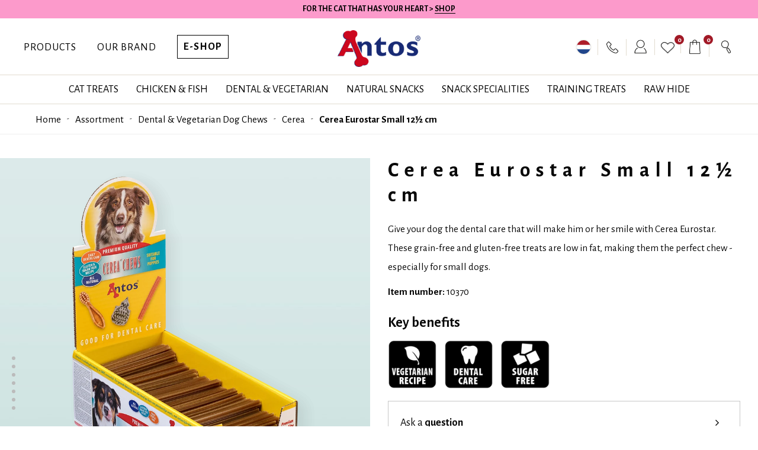

--- FILE ---
content_type: text/html; charset=UTF-8
request_url: https://www.antos.eu/cerea-eurostar-small-12-cm-9037/
body_size: 65520
content:
<!DOCTYPE html>
<html lang="en">
<head>
    <meta charset="utf-8"><script type="text/javascript">(window.NREUM||(NREUM={})).init={privacy:{cookies_enabled:true},ajax:{deny_list:["bam.eu01.nr-data.net"]},feature_flags:["soft_nav"],distributed_tracing:{enabled:true}};(window.NREUM||(NREUM={})).loader_config={agentID:"538726897",accountID:"6798336",trustKey:"6798336",xpid:"UgEOWVVQDhAFVlNUDggBU1I=",licenseKey:"NRJS-aed41caa945043fbb1f",applicationID:"522699656",browserID:"538726897"};;/*! For license information please see nr-loader-spa-1.308.0.min.js.LICENSE.txt */
(()=>{var e,t,r={384:(e,t,r)=>{"use strict";r.d(t,{NT:()=>a,US:()=>u,Zm:()=>o,bQ:()=>d,dV:()=>c,pV:()=>l});var n=r(6154),i=r(1863),s=r(1910);const a={beacon:"bam.nr-data.net",errorBeacon:"bam.nr-data.net"};function o(){return n.gm.NREUM||(n.gm.NREUM={}),void 0===n.gm.newrelic&&(n.gm.newrelic=n.gm.NREUM),n.gm.NREUM}function c(){let e=o();return e.o||(e.o={ST:n.gm.setTimeout,SI:n.gm.setImmediate||n.gm.setInterval,CT:n.gm.clearTimeout,XHR:n.gm.XMLHttpRequest,REQ:n.gm.Request,EV:n.gm.Event,PR:n.gm.Promise,MO:n.gm.MutationObserver,FETCH:n.gm.fetch,WS:n.gm.WebSocket},(0,s.i)(...Object.values(e.o))),e}function d(e,t){let r=o();r.initializedAgents??={},t.initializedAt={ms:(0,i.t)(),date:new Date},r.initializedAgents[e]=t}function u(e,t){o()[e]=t}function l(){return function(){let e=o();const t=e.info||{};e.info={beacon:a.beacon,errorBeacon:a.errorBeacon,...t}}(),function(){let e=o();const t=e.init||{};e.init={...t}}(),c(),function(){let e=o();const t=e.loader_config||{};e.loader_config={...t}}(),o()}},782:(e,t,r)=>{"use strict";r.d(t,{T:()=>n});const n=r(860).K7.pageViewTiming},860:(e,t,r)=>{"use strict";r.d(t,{$J:()=>u,K7:()=>c,P3:()=>d,XX:()=>i,Yy:()=>o,df:()=>s,qY:()=>n,v4:()=>a});const n="events",i="jserrors",s="browser/blobs",a="rum",o="browser/logs",c={ajax:"ajax",genericEvents:"generic_events",jserrors:i,logging:"logging",metrics:"metrics",pageAction:"page_action",pageViewEvent:"page_view_event",pageViewTiming:"page_view_timing",sessionReplay:"session_replay",sessionTrace:"session_trace",softNav:"soft_navigations",spa:"spa"},d={[c.pageViewEvent]:1,[c.pageViewTiming]:2,[c.metrics]:3,[c.jserrors]:4,[c.spa]:5,[c.ajax]:6,[c.sessionTrace]:7,[c.softNav]:8,[c.sessionReplay]:9,[c.logging]:10,[c.genericEvents]:11},u={[c.pageViewEvent]:a,[c.pageViewTiming]:n,[c.ajax]:n,[c.spa]:n,[c.softNav]:n,[c.metrics]:i,[c.jserrors]:i,[c.sessionTrace]:s,[c.sessionReplay]:s,[c.logging]:o,[c.genericEvents]:"ins"}},944:(e,t,r)=>{"use strict";r.d(t,{R:()=>i});var n=r(3241);function i(e,t){"function"==typeof console.debug&&(console.debug("New Relic Warning: https://github.com/newrelic/newrelic-browser-agent/blob/main/docs/warning-codes.md#".concat(e),t),(0,n.W)({agentIdentifier:null,drained:null,type:"data",name:"warn",feature:"warn",data:{code:e,secondary:t}}))}},993:(e,t,r)=>{"use strict";r.d(t,{A$:()=>s,ET:()=>a,TZ:()=>o,p_:()=>i});var n=r(860);const i={ERROR:"ERROR",WARN:"WARN",INFO:"INFO",DEBUG:"DEBUG",TRACE:"TRACE"},s={OFF:0,ERROR:1,WARN:2,INFO:3,DEBUG:4,TRACE:5},a="log",o=n.K7.logging},1541:(e,t,r)=>{"use strict";r.d(t,{U:()=>i,f:()=>n});const n={MFE:"MFE",BA:"BA"};function i(e,t){if(2!==t?.harvestEndpointVersion)return{};const r=t.agentRef.runtime.appMetadata.agents[0].entityGuid;return e?{"source.id":e.id,"source.name":e.name,"source.type":e.type,"parent.id":e.parent?.id||r,"parent.type":e.parent?.type||n.BA}:{"entity.guid":r,appId:t.agentRef.info.applicationID}}},1687:(e,t,r)=>{"use strict";r.d(t,{Ak:()=>d,Ze:()=>h,x3:()=>u});var n=r(3241),i=r(7836),s=r(3606),a=r(860),o=r(2646);const c={};function d(e,t){const r={staged:!1,priority:a.P3[t]||0};l(e),c[e].get(t)||c[e].set(t,r)}function u(e,t){e&&c[e]&&(c[e].get(t)&&c[e].delete(t),p(e,t,!1),c[e].size&&f(e))}function l(e){if(!e)throw new Error("agentIdentifier required");c[e]||(c[e]=new Map)}function h(e="",t="feature",r=!1){if(l(e),!e||!c[e].get(t)||r)return p(e,t);c[e].get(t).staged=!0,f(e)}function f(e){const t=Array.from(c[e]);t.every(([e,t])=>t.staged)&&(t.sort((e,t)=>e[1].priority-t[1].priority),t.forEach(([t])=>{c[e].delete(t),p(e,t)}))}function p(e,t,r=!0){const a=e?i.ee.get(e):i.ee,c=s.i.handlers;if(!a.aborted&&a.backlog&&c){if((0,n.W)({agentIdentifier:e,type:"lifecycle",name:"drain",feature:t}),r){const e=a.backlog[t],r=c[t];if(r){for(let t=0;e&&t<e.length;++t)g(e[t],r);Object.entries(r).forEach(([e,t])=>{Object.values(t||{}).forEach(t=>{t[0]?.on&&t[0]?.context()instanceof o.y&&t[0].on(e,t[1])})})}}a.isolatedBacklog||delete c[t],a.backlog[t]=null,a.emit("drain-"+t,[])}}function g(e,t){var r=e[1];Object.values(t[r]||{}).forEach(t=>{var r=e[0];if(t[0]===r){var n=t[1],i=e[3],s=e[2];n.apply(i,s)}})}},1738:(e,t,r)=>{"use strict";r.d(t,{U:()=>f,Y:()=>h});var n=r(3241),i=r(9908),s=r(1863),a=r(944),o=r(5701),c=r(3969),d=r(8362),u=r(860),l=r(4261);function h(e,t,r,s){const h=s||r;!h||h[e]&&h[e]!==d.d.prototype[e]||(h[e]=function(){(0,i.p)(c.xV,["API/"+e+"/called"],void 0,u.K7.metrics,r.ee),(0,n.W)({agentIdentifier:r.agentIdentifier,drained:!!o.B?.[r.agentIdentifier],type:"data",name:"api",feature:l.Pl+e,data:{}});try{return t.apply(this,arguments)}catch(e){(0,a.R)(23,e)}})}function f(e,t,r,n,a){const o=e.info;null===r?delete o.jsAttributes[t]:o.jsAttributes[t]=r,(a||null===r)&&(0,i.p)(l.Pl+n,[(0,s.t)(),t,r],void 0,"session",e.ee)}},1741:(e,t,r)=>{"use strict";r.d(t,{W:()=>s});var n=r(944),i=r(4261);class s{#e(e,...t){if(this[e]!==s.prototype[e])return this[e](...t);(0,n.R)(35,e)}addPageAction(e,t){return this.#e(i.hG,e,t)}register(e){return this.#e(i.eY,e)}recordCustomEvent(e,t){return this.#e(i.fF,e,t)}setPageViewName(e,t){return this.#e(i.Fw,e,t)}setCustomAttribute(e,t,r){return this.#e(i.cD,e,t,r)}noticeError(e,t){return this.#e(i.o5,e,t)}setUserId(e,t=!1){return this.#e(i.Dl,e,t)}setApplicationVersion(e){return this.#e(i.nb,e)}setErrorHandler(e){return this.#e(i.bt,e)}addRelease(e,t){return this.#e(i.k6,e,t)}log(e,t){return this.#e(i.$9,e,t)}start(){return this.#e(i.d3)}finished(e){return this.#e(i.BL,e)}recordReplay(){return this.#e(i.CH)}pauseReplay(){return this.#e(i.Tb)}addToTrace(e){return this.#e(i.U2,e)}setCurrentRouteName(e){return this.#e(i.PA,e)}interaction(e){return this.#e(i.dT,e)}wrapLogger(e,t,r){return this.#e(i.Wb,e,t,r)}measure(e,t){return this.#e(i.V1,e,t)}consent(e){return this.#e(i.Pv,e)}}},1863:(e,t,r)=>{"use strict";function n(){return Math.floor(performance.now())}r.d(t,{t:()=>n})},1910:(e,t,r)=>{"use strict";r.d(t,{i:()=>s});var n=r(944);const i=new Map;function s(...e){return e.every(e=>{if(i.has(e))return i.get(e);const t="function"==typeof e?e.toString():"",r=t.includes("[native code]"),s=t.includes("nrWrapper");return r||s||(0,n.R)(64,e?.name||t),i.set(e,r),r})}},2555:(e,t,r)=>{"use strict";r.d(t,{D:()=>o,f:()=>a});var n=r(384),i=r(8122);const s={beacon:n.NT.beacon,errorBeacon:n.NT.errorBeacon,licenseKey:void 0,applicationID:void 0,sa:void 0,queueTime:void 0,applicationTime:void 0,ttGuid:void 0,user:void 0,account:void 0,product:void 0,extra:void 0,jsAttributes:{},userAttributes:void 0,atts:void 0,transactionName:void 0,tNamePlain:void 0};function a(e){try{return!!e.licenseKey&&!!e.errorBeacon&&!!e.applicationID}catch(e){return!1}}const o=e=>(0,i.a)(e,s)},2614:(e,t,r)=>{"use strict";r.d(t,{BB:()=>a,H3:()=>n,g:()=>d,iL:()=>c,tS:()=>o,uh:()=>i,wk:()=>s});const n="NRBA",i="SESSION",s=144e5,a=18e5,o={STARTED:"session-started",PAUSE:"session-pause",RESET:"session-reset",RESUME:"session-resume",UPDATE:"session-update"},c={SAME_TAB:"same-tab",CROSS_TAB:"cross-tab"},d={OFF:0,FULL:1,ERROR:2}},2646:(e,t,r)=>{"use strict";r.d(t,{y:()=>n});class n{constructor(e){this.contextId=e}}},2843:(e,t,r)=>{"use strict";r.d(t,{G:()=>s,u:()=>i});var n=r(3878);function i(e,t=!1,r,i){(0,n.DD)("visibilitychange",function(){if(t)return void("hidden"===document.visibilityState&&e());e(document.visibilityState)},r,i)}function s(e,t,r){(0,n.sp)("pagehide",e,t,r)}},3241:(e,t,r)=>{"use strict";r.d(t,{W:()=>s});var n=r(6154);const i="newrelic";function s(e={}){try{n.gm.dispatchEvent(new CustomEvent(i,{detail:e}))}catch(e){}}},3304:(e,t,r)=>{"use strict";r.d(t,{A:()=>s});var n=r(7836);const i=()=>{const e=new WeakSet;return(t,r)=>{if("object"==typeof r&&null!==r){if(e.has(r))return;e.add(r)}return r}};function s(e){try{return JSON.stringify(e,i())??""}catch(e){try{n.ee.emit("internal-error",[e])}catch(e){}return""}}},3333:(e,t,r)=>{"use strict";r.d(t,{$v:()=>u,TZ:()=>n,Xh:()=>c,Zp:()=>i,kd:()=>d,mq:()=>o,nf:()=>a,qN:()=>s});const n=r(860).K7.genericEvents,i=["auxclick","click","copy","keydown","paste","scrollend"],s=["focus","blur"],a=4,o=1e3,c=2e3,d=["PageAction","UserAction","BrowserPerformance"],u={RESOURCES:"experimental.resources",REGISTER:"register"}},3434:(e,t,r)=>{"use strict";r.d(t,{Jt:()=>s,YM:()=>d});var n=r(7836),i=r(5607);const s="nr@original:".concat(i.W),a=50;var o=Object.prototype.hasOwnProperty,c=!1;function d(e,t){return e||(e=n.ee),r.inPlace=function(e,t,n,i,s){n||(n="");const a="-"===n.charAt(0);for(let o=0;o<t.length;o++){const c=t[o],d=e[c];l(d)||(e[c]=r(d,a?c+n:n,i,c,s))}},r.flag=s,r;function r(t,r,n,c,d){return l(t)?t:(r||(r=""),nrWrapper[s]=t,function(e,t,r){if(Object.defineProperty&&Object.keys)try{return Object.keys(e).forEach(function(r){Object.defineProperty(t,r,{get:function(){return e[r]},set:function(t){return e[r]=t,t}})}),t}catch(e){u([e],r)}for(var n in e)o.call(e,n)&&(t[n]=e[n])}(t,nrWrapper,e),nrWrapper);function nrWrapper(){var s,o,l,h;let f;try{o=this,s=[...arguments],l="function"==typeof n?n(s,o):n||{}}catch(t){u([t,"",[s,o,c],l],e)}i(r+"start",[s,o,c],l,d);const p=performance.now();let g;try{return h=t.apply(o,s),g=performance.now(),h}catch(e){throw g=performance.now(),i(r+"err",[s,o,e],l,d),f=e,f}finally{const e=g-p,t={start:p,end:g,duration:e,isLongTask:e>=a,methodName:c,thrownError:f};t.isLongTask&&i("long-task",[t,o],l,d),i(r+"end",[s,o,h],l,d)}}}function i(r,n,i,s){if(!c||t){var a=c;c=!0;try{e.emit(r,n,i,t,s)}catch(t){u([t,r,n,i],e)}c=a}}}function u(e,t){t||(t=n.ee);try{t.emit("internal-error",e)}catch(e){}}function l(e){return!(e&&"function"==typeof e&&e.apply&&!e[s])}},3606:(e,t,r)=>{"use strict";r.d(t,{i:()=>s});var n=r(9908);s.on=a;var i=s.handlers={};function s(e,t,r,s){a(s||n.d,i,e,t,r)}function a(e,t,r,i,s){s||(s="feature"),e||(e=n.d);var a=t[s]=t[s]||{};(a[r]=a[r]||[]).push([e,i])}},3738:(e,t,r)=>{"use strict";r.d(t,{He:()=>i,Kp:()=>o,Lc:()=>d,Rz:()=>u,TZ:()=>n,bD:()=>s,d3:()=>a,jx:()=>l,sl:()=>h,uP:()=>c});const n=r(860).K7.sessionTrace,i="bstResource",s="resource",a="-start",o="-end",c="fn"+a,d="fn"+o,u="pushState",l=1e3,h=3e4},3785:(e,t,r)=>{"use strict";r.d(t,{R:()=>c,b:()=>d});var n=r(9908),i=r(1863),s=r(860),a=r(3969),o=r(993);function c(e,t,r={},c=o.p_.INFO,d=!0,u,l=(0,i.t)()){(0,n.p)(a.xV,["API/logging/".concat(c.toLowerCase(),"/called")],void 0,s.K7.metrics,e),(0,n.p)(o.ET,[l,t,r,c,d,u],void 0,s.K7.logging,e)}function d(e){return"string"==typeof e&&Object.values(o.p_).some(t=>t===e.toUpperCase().trim())}},3878:(e,t,r)=>{"use strict";function n(e,t){return{capture:e,passive:!1,signal:t}}function i(e,t,r=!1,i){window.addEventListener(e,t,n(r,i))}function s(e,t,r=!1,i){document.addEventListener(e,t,n(r,i))}r.d(t,{DD:()=>s,jT:()=>n,sp:()=>i})},3962:(e,t,r)=>{"use strict";r.d(t,{AM:()=>a,O2:()=>l,OV:()=>s,Qu:()=>h,TZ:()=>c,ih:()=>f,pP:()=>o,t1:()=>u,tC:()=>i,wD:()=>d});var n=r(860);const i=["click","keydown","submit"],s="popstate",a="api",o="initialPageLoad",c=n.K7.softNav,d=5e3,u=500,l={INITIAL_PAGE_LOAD:"",ROUTE_CHANGE:1,UNSPECIFIED:2},h={INTERACTION:1,AJAX:2,CUSTOM_END:3,CUSTOM_TRACER:4},f={IP:"in progress",PF:"pending finish",FIN:"finished",CAN:"cancelled"}},3969:(e,t,r)=>{"use strict";r.d(t,{TZ:()=>n,XG:()=>o,rs:()=>i,xV:()=>a,z_:()=>s});const n=r(860).K7.metrics,i="sm",s="cm",a="storeSupportabilityMetrics",o="storeEventMetrics"},4234:(e,t,r)=>{"use strict";r.d(t,{W:()=>s});var n=r(7836),i=r(1687);class s{constructor(e,t){this.agentIdentifier=e,this.ee=n.ee.get(e),this.featureName=t,this.blocked=!1}deregisterDrain(){(0,i.x3)(this.agentIdentifier,this.featureName)}}},4261:(e,t,r)=>{"use strict";r.d(t,{$9:()=>u,BL:()=>c,CH:()=>p,Dl:()=>R,Fw:()=>w,PA:()=>v,Pl:()=>n,Pv:()=>A,Tb:()=>h,U2:()=>a,V1:()=>E,Wb:()=>T,bt:()=>y,cD:()=>b,d3:()=>x,dT:()=>d,eY:()=>g,fF:()=>f,hG:()=>s,hw:()=>i,k6:()=>o,nb:()=>m,o5:()=>l});const n="api-",i=n+"ixn-",s="addPageAction",a="addToTrace",o="addRelease",c="finished",d="interaction",u="log",l="noticeError",h="pauseReplay",f="recordCustomEvent",p="recordReplay",g="register",m="setApplicationVersion",v="setCurrentRouteName",b="setCustomAttribute",y="setErrorHandler",w="setPageViewName",R="setUserId",x="start",T="wrapLogger",E="measure",A="consent"},5205:(e,t,r)=>{"use strict";r.d(t,{j:()=>S});var n=r(384),i=r(1741);var s=r(2555),a=r(3333);const o=e=>{if(!e||"string"!=typeof e)return!1;try{document.createDocumentFragment().querySelector(e)}catch{return!1}return!0};var c=r(2614),d=r(944),u=r(8122);const l="[data-nr-mask]",h=e=>(0,u.a)(e,(()=>{const e={feature_flags:[],experimental:{allow_registered_children:!1,resources:!1},mask_selector:"*",block_selector:"[data-nr-block]",mask_input_options:{color:!1,date:!1,"datetime-local":!1,email:!1,month:!1,number:!1,range:!1,search:!1,tel:!1,text:!1,time:!1,url:!1,week:!1,textarea:!1,select:!1,password:!0}};return{ajax:{deny_list:void 0,block_internal:!0,enabled:!0,autoStart:!0},api:{get allow_registered_children(){return e.feature_flags.includes(a.$v.REGISTER)||e.experimental.allow_registered_children},set allow_registered_children(t){e.experimental.allow_registered_children=t},duplicate_registered_data:!1},browser_consent_mode:{enabled:!1},distributed_tracing:{enabled:void 0,exclude_newrelic_header:void 0,cors_use_newrelic_header:void 0,cors_use_tracecontext_headers:void 0,allowed_origins:void 0},get feature_flags(){return e.feature_flags},set feature_flags(t){e.feature_flags=t},generic_events:{enabled:!0,autoStart:!0},harvest:{interval:30},jserrors:{enabled:!0,autoStart:!0},logging:{enabled:!0,autoStart:!0},metrics:{enabled:!0,autoStart:!0},obfuscate:void 0,page_action:{enabled:!0},page_view_event:{enabled:!0,autoStart:!0},page_view_timing:{enabled:!0,autoStart:!0},performance:{capture_marks:!1,capture_measures:!1,capture_detail:!0,resources:{get enabled(){return e.feature_flags.includes(a.$v.RESOURCES)||e.experimental.resources},set enabled(t){e.experimental.resources=t},asset_types:[],first_party_domains:[],ignore_newrelic:!0}},privacy:{cookies_enabled:!0},proxy:{assets:void 0,beacon:void 0},session:{expiresMs:c.wk,inactiveMs:c.BB},session_replay:{autoStart:!0,enabled:!1,preload:!1,sampling_rate:10,error_sampling_rate:100,collect_fonts:!1,inline_images:!1,fix_stylesheets:!0,mask_all_inputs:!0,get mask_text_selector(){return e.mask_selector},set mask_text_selector(t){o(t)?e.mask_selector="".concat(t,",").concat(l):""===t||null===t?e.mask_selector=l:(0,d.R)(5,t)},get block_class(){return"nr-block"},get ignore_class(){return"nr-ignore"},get mask_text_class(){return"nr-mask"},get block_selector(){return e.block_selector},set block_selector(t){o(t)?e.block_selector+=",".concat(t):""!==t&&(0,d.R)(6,t)},get mask_input_options(){return e.mask_input_options},set mask_input_options(t){t&&"object"==typeof t?e.mask_input_options={...t,password:!0}:(0,d.R)(7,t)}},session_trace:{enabled:!0,autoStart:!0},soft_navigations:{enabled:!0,autoStart:!0},spa:{enabled:!0,autoStart:!0},ssl:void 0,user_actions:{enabled:!0,elementAttributes:["id","className","tagName","type"]}}})());var f=r(6154),p=r(9324);let g=0;const m={buildEnv:p.F3,distMethod:p.Xs,version:p.xv,originTime:f.WN},v={consented:!1},b={appMetadata:{},get consented(){return this.session?.state?.consent||v.consented},set consented(e){v.consented=e},customTransaction:void 0,denyList:void 0,disabled:!1,harvester:void 0,isolatedBacklog:!1,isRecording:!1,loaderType:void 0,maxBytes:3e4,obfuscator:void 0,onerror:void 0,ptid:void 0,releaseIds:{},session:void 0,timeKeeper:void 0,registeredEntities:[],jsAttributesMetadata:{bytes:0},get harvestCount(){return++g}},y=e=>{const t=(0,u.a)(e,b),r=Object.keys(m).reduce((e,t)=>(e[t]={value:m[t],writable:!1,configurable:!0,enumerable:!0},e),{});return Object.defineProperties(t,r)};var w=r(5701);const R=e=>{const t=e.startsWith("http");e+="/",r.p=t?e:"https://"+e};var x=r(7836),T=r(3241);const E={accountID:void 0,trustKey:void 0,agentID:void 0,licenseKey:void 0,applicationID:void 0,xpid:void 0},A=e=>(0,u.a)(e,E),_=new Set;function S(e,t={},r,a){let{init:o,info:c,loader_config:d,runtime:u={},exposed:l=!0}=t;if(!c){const e=(0,n.pV)();o=e.init,c=e.info,d=e.loader_config}e.init=h(o||{}),e.loader_config=A(d||{}),c.jsAttributes??={},f.bv&&(c.jsAttributes.isWorker=!0),e.info=(0,s.D)(c);const p=e.init,g=[c.beacon,c.errorBeacon];_.has(e.agentIdentifier)||(p.proxy.assets&&(R(p.proxy.assets),g.push(p.proxy.assets)),p.proxy.beacon&&g.push(p.proxy.beacon),e.beacons=[...g],function(e){const t=(0,n.pV)();Object.getOwnPropertyNames(i.W.prototype).forEach(r=>{const n=i.W.prototype[r];if("function"!=typeof n||"constructor"===n)return;let s=t[r];e[r]&&!1!==e.exposed&&"micro-agent"!==e.runtime?.loaderType&&(t[r]=(...t)=>{const n=e[r](...t);return s?s(...t):n})})}(e),(0,n.US)("activatedFeatures",w.B)),u.denyList=[...p.ajax.deny_list||[],...p.ajax.block_internal?g:[]],u.ptid=e.agentIdentifier,u.loaderType=r,e.runtime=y(u),_.has(e.agentIdentifier)||(e.ee=x.ee.get(e.agentIdentifier),e.exposed=l,(0,T.W)({agentIdentifier:e.agentIdentifier,drained:!!w.B?.[e.agentIdentifier],type:"lifecycle",name:"initialize",feature:void 0,data:e.config})),_.add(e.agentIdentifier)}},5270:(e,t,r)=>{"use strict";r.d(t,{Aw:()=>a,SR:()=>s,rF:()=>o});var n=r(384),i=r(7767);function s(e){return!!(0,n.dV)().o.MO&&(0,i.V)(e)&&!0===e?.session_trace.enabled}function a(e){return!0===e?.session_replay.preload&&s(e)}function o(e,t){try{if("string"==typeof t?.type){if("password"===t.type.toLowerCase())return"*".repeat(e?.length||0);if(void 0!==t?.dataset?.nrUnmask||t?.classList?.contains("nr-unmask"))return e}}catch(e){}return"string"==typeof e?e.replace(/[\S]/g,"*"):"*".repeat(e?.length||0)}},5289:(e,t,r)=>{"use strict";r.d(t,{GG:()=>a,Qr:()=>c,sB:()=>o});var n=r(3878),i=r(6389);function s(){return"undefined"==typeof document||"complete"===document.readyState}function a(e,t){if(s())return e();const r=(0,i.J)(e),a=setInterval(()=>{s()&&(clearInterval(a),r())},500);(0,n.sp)("load",r,t)}function o(e){if(s())return e();(0,n.DD)("DOMContentLoaded",e)}function c(e){if(s())return e();(0,n.sp)("popstate",e)}},5607:(e,t,r)=>{"use strict";r.d(t,{W:()=>n});const n=(0,r(9566).bz)()},5701:(e,t,r)=>{"use strict";r.d(t,{B:()=>s,t:()=>a});var n=r(3241);const i=new Set,s={};function a(e,t){const r=t.agentIdentifier;s[r]??={},e&&"object"==typeof e&&(i.has(r)||(t.ee.emit("rumresp",[e]),s[r]=e,i.add(r),(0,n.W)({agentIdentifier:r,loaded:!0,drained:!0,type:"lifecycle",name:"load",feature:void 0,data:e})))}},6154:(e,t,r)=>{"use strict";r.d(t,{OF:()=>d,RI:()=>i,WN:()=>h,bv:()=>s,eN:()=>f,gm:()=>a,lR:()=>l,m:()=>c,mw:()=>o,sb:()=>u});var n=r(1863);const i="undefined"!=typeof window&&!!window.document,s="undefined"!=typeof WorkerGlobalScope&&("undefined"!=typeof self&&self instanceof WorkerGlobalScope&&self.navigator instanceof WorkerNavigator||"undefined"!=typeof globalThis&&globalThis instanceof WorkerGlobalScope&&globalThis.navigator instanceof WorkerNavigator),a=i?window:"undefined"!=typeof WorkerGlobalScope&&("undefined"!=typeof self&&self instanceof WorkerGlobalScope&&self||"undefined"!=typeof globalThis&&globalThis instanceof WorkerGlobalScope&&globalThis),o=Boolean("hidden"===a?.document?.visibilityState),c=""+a?.location,d=/iPad|iPhone|iPod/.test(a.navigator?.userAgent),u=d&&"undefined"==typeof SharedWorker,l=(()=>{const e=a.navigator?.userAgent?.match(/Firefox[/\s](\d+\.\d+)/);return Array.isArray(e)&&e.length>=2?+e[1]:0})(),h=Date.now()-(0,n.t)(),f=()=>"undefined"!=typeof PerformanceNavigationTiming&&a?.performance?.getEntriesByType("navigation")?.[0]?.responseStart},6344:(e,t,r)=>{"use strict";r.d(t,{BB:()=>u,Qb:()=>l,TZ:()=>i,Ug:()=>a,Vh:()=>s,_s:()=>o,bc:()=>d,yP:()=>c});var n=r(2614);const i=r(860).K7.sessionReplay,s="errorDuringReplay",a=.12,o={DomContentLoaded:0,Load:1,FullSnapshot:2,IncrementalSnapshot:3,Meta:4,Custom:5},c={[n.g.ERROR]:15e3,[n.g.FULL]:3e5,[n.g.OFF]:0},d={RESET:{message:"Session was reset",sm:"Reset"},IMPORT:{message:"Recorder failed to import",sm:"Import"},TOO_MANY:{message:"429: Too Many Requests",sm:"Too-Many"},TOO_BIG:{message:"Payload was too large",sm:"Too-Big"},CROSS_TAB:{message:"Session Entity was set to OFF on another tab",sm:"Cross-Tab"},ENTITLEMENTS:{message:"Session Replay is not allowed and will not be started",sm:"Entitlement"}},u=5e3,l={API:"api",RESUME:"resume",SWITCH_TO_FULL:"switchToFull",INITIALIZE:"initialize",PRELOAD:"preload"}},6389:(e,t,r)=>{"use strict";function n(e,t=500,r={}){const n=r?.leading||!1;let i;return(...r)=>{n&&void 0===i&&(e.apply(this,r),i=setTimeout(()=>{i=clearTimeout(i)},t)),n||(clearTimeout(i),i=setTimeout(()=>{e.apply(this,r)},t))}}function i(e){let t=!1;return(...r)=>{t||(t=!0,e.apply(this,r))}}r.d(t,{J:()=>i,s:()=>n})},6630:(e,t,r)=>{"use strict";r.d(t,{T:()=>n});const n=r(860).K7.pageViewEvent},6774:(e,t,r)=>{"use strict";r.d(t,{T:()=>n});const n=r(860).K7.jserrors},7295:(e,t,r)=>{"use strict";r.d(t,{Xv:()=>a,gX:()=>i,iW:()=>s});var n=[];function i(e){if(!e||s(e))return!1;if(0===n.length)return!0;if("*"===n[0].hostname)return!1;for(var t=0;t<n.length;t++){var r=n[t];if(r.hostname.test(e.hostname)&&r.pathname.test(e.pathname))return!1}return!0}function s(e){return void 0===e.hostname}function a(e){if(n=[],e&&e.length)for(var t=0;t<e.length;t++){let r=e[t];if(!r)continue;if("*"===r)return void(n=[{hostname:"*"}]);0===r.indexOf("http://")?r=r.substring(7):0===r.indexOf("https://")&&(r=r.substring(8));const i=r.indexOf("/");let s,a;i>0?(s=r.substring(0,i),a=r.substring(i)):(s=r,a="*");let[c]=s.split(":");n.push({hostname:o(c),pathname:o(a,!0)})}}function o(e,t=!1){const r=e.replace(/[.+?^${}()|[\]\\]/g,e=>"\\"+e).replace(/\*/g,".*?");return new RegExp((t?"^":"")+r+"$")}},7485:(e,t,r)=>{"use strict";r.d(t,{D:()=>i});var n=r(6154);function i(e){if(0===(e||"").indexOf("data:"))return{protocol:"data"};try{const t=new URL(e,location.href),r={port:t.port,hostname:t.hostname,pathname:t.pathname,search:t.search,protocol:t.protocol.slice(0,t.protocol.indexOf(":")),sameOrigin:t.protocol===n.gm?.location?.protocol&&t.host===n.gm?.location?.host};return r.port&&""!==r.port||("http:"===t.protocol&&(r.port="80"),"https:"===t.protocol&&(r.port="443")),r.pathname&&""!==r.pathname?r.pathname.startsWith("/")||(r.pathname="/".concat(r.pathname)):r.pathname="/",r}catch(e){return{}}}},7699:(e,t,r)=>{"use strict";r.d(t,{It:()=>s,KC:()=>o,No:()=>i,qh:()=>a});var n=r(860);const i=16e3,s=1e6,a="SESSION_ERROR",o={[n.K7.logging]:!0,[n.K7.genericEvents]:!1,[n.K7.jserrors]:!1,[n.K7.ajax]:!1}},7767:(e,t,r)=>{"use strict";r.d(t,{V:()=>i});var n=r(6154);const i=e=>n.RI&&!0===e?.privacy.cookies_enabled},7836:(e,t,r)=>{"use strict";r.d(t,{P:()=>o,ee:()=>c});var n=r(384),i=r(8990),s=r(2646),a=r(5607);const o="nr@context:".concat(a.W),c=function e(t,r){var n={},a={},u={},l=!1;try{l=16===r.length&&d.initializedAgents?.[r]?.runtime.isolatedBacklog}catch(e){}var h={on:p,addEventListener:p,removeEventListener:function(e,t){var r=n[e];if(!r)return;for(var i=0;i<r.length;i++)r[i]===t&&r.splice(i,1)},emit:function(e,r,n,i,s){!1!==s&&(s=!0);if(c.aborted&&!i)return;t&&s&&t.emit(e,r,n);var o=f(n);g(e).forEach(e=>{e.apply(o,r)});var d=v()[a[e]];d&&d.push([h,e,r,o]);return o},get:m,listeners:g,context:f,buffer:function(e,t){const r=v();if(t=t||"feature",h.aborted)return;Object.entries(e||{}).forEach(([e,n])=>{a[n]=t,t in r||(r[t]=[])})},abort:function(){h._aborted=!0,Object.keys(h.backlog).forEach(e=>{delete h.backlog[e]})},isBuffering:function(e){return!!v()[a[e]]},debugId:r,backlog:l?{}:t&&"object"==typeof t.backlog?t.backlog:{},isolatedBacklog:l};return Object.defineProperty(h,"aborted",{get:()=>{let e=h._aborted||!1;return e||(t&&(e=t.aborted),e)}}),h;function f(e){return e&&e instanceof s.y?e:e?(0,i.I)(e,o,()=>new s.y(o)):new s.y(o)}function p(e,t){n[e]=g(e).concat(t)}function g(e){return n[e]||[]}function m(t){return u[t]=u[t]||e(h,t)}function v(){return h.backlog}}(void 0,"globalEE"),d=(0,n.Zm)();d.ee||(d.ee=c)},8122:(e,t,r)=>{"use strict";r.d(t,{a:()=>i});var n=r(944);function i(e,t){try{if(!e||"object"!=typeof e)return(0,n.R)(3);if(!t||"object"!=typeof t)return(0,n.R)(4);const r=Object.create(Object.getPrototypeOf(t),Object.getOwnPropertyDescriptors(t)),s=0===Object.keys(r).length?e:r;for(let a in s)if(void 0!==e[a])try{if(null===e[a]){r[a]=null;continue}Array.isArray(e[a])&&Array.isArray(t[a])?r[a]=Array.from(new Set([...e[a],...t[a]])):"object"==typeof e[a]&&"object"==typeof t[a]?r[a]=i(e[a],t[a]):r[a]=e[a]}catch(e){r[a]||(0,n.R)(1,e)}return r}catch(e){(0,n.R)(2,e)}}},8139:(e,t,r)=>{"use strict";r.d(t,{u:()=>h});var n=r(7836),i=r(3434),s=r(8990),a=r(6154);const o={},c=a.gm.XMLHttpRequest,d="addEventListener",u="removeEventListener",l="nr@wrapped:".concat(n.P);function h(e){var t=function(e){return(e||n.ee).get("events")}(e);if(o[t.debugId]++)return t;o[t.debugId]=1;var r=(0,i.YM)(t,!0);function h(e){r.inPlace(e,[d,u],"-",p)}function p(e,t){return e[1]}return"getPrototypeOf"in Object&&(a.RI&&f(document,h),c&&f(c.prototype,h),f(a.gm,h)),t.on(d+"-start",function(e,t){var n=e[1];if(null!==n&&("function"==typeof n||"object"==typeof n)&&"newrelic"!==e[0]){var i=(0,s.I)(n,l,function(){var e={object:function(){if("function"!=typeof n.handleEvent)return;return n.handleEvent.apply(n,arguments)},function:n}[typeof n];return e?r(e,"fn-",null,e.name||"anonymous"):n});this.wrapped=e[1]=i}}),t.on(u+"-start",function(e){e[1]=this.wrapped||e[1]}),t}function f(e,t,...r){let n=e;for(;"object"==typeof n&&!Object.prototype.hasOwnProperty.call(n,d);)n=Object.getPrototypeOf(n);n&&t(n,...r)}},8362:(e,t,r)=>{"use strict";r.d(t,{d:()=>s});var n=r(9566),i=r(1741);class s extends i.W{agentIdentifier=(0,n.LA)(16)}},8374:(e,t,r)=>{r.nc=(()=>{try{return document?.currentScript?.nonce}catch(e){}return""})()},8990:(e,t,r)=>{"use strict";r.d(t,{I:()=>i});var n=Object.prototype.hasOwnProperty;function i(e,t,r){if(n.call(e,t))return e[t];var i=r();if(Object.defineProperty&&Object.keys)try{return Object.defineProperty(e,t,{value:i,writable:!0,enumerable:!1}),i}catch(e){}return e[t]=i,i}},9119:(e,t,r)=>{"use strict";r.d(t,{L:()=>s});var n=/([^?#]*)[^#]*(#[^?]*|$).*/,i=/([^?#]*)().*/;function s(e,t){return e?e.replace(t?n:i,"$1$2"):e}},9300:(e,t,r)=>{"use strict";r.d(t,{T:()=>n});const n=r(860).K7.ajax},9324:(e,t,r)=>{"use strict";r.d(t,{AJ:()=>a,F3:()=>i,Xs:()=>s,Yq:()=>o,xv:()=>n});const n="1.308.0",i="PROD",s="CDN",a="@newrelic/rrweb",o="1.0.1"},9566:(e,t,r)=>{"use strict";r.d(t,{LA:()=>o,ZF:()=>c,bz:()=>a,el:()=>d});var n=r(6154);const i="xxxxxxxx-xxxx-4xxx-yxxx-xxxxxxxxxxxx";function s(e,t){return e?15&e[t]:16*Math.random()|0}function a(){const e=n.gm?.crypto||n.gm?.msCrypto;let t,r=0;return e&&e.getRandomValues&&(t=e.getRandomValues(new Uint8Array(30))),i.split("").map(e=>"x"===e?s(t,r++).toString(16):"y"===e?(3&s()|8).toString(16):e).join("")}function o(e){const t=n.gm?.crypto||n.gm?.msCrypto;let r,i=0;t&&t.getRandomValues&&(r=t.getRandomValues(new Uint8Array(e)));const a=[];for(var o=0;o<e;o++)a.push(s(r,i++).toString(16));return a.join("")}function c(){return o(16)}function d(){return o(32)}},9908:(e,t,r)=>{"use strict";r.d(t,{d:()=>n,p:()=>i});var n=r(7836).ee.get("handle");function i(e,t,r,i,s){s?(s.buffer([e],i),s.emit(e,t,r)):(n.buffer([e],i),n.emit(e,t,r))}}},n={};function i(e){var t=n[e];if(void 0!==t)return t.exports;var s=n[e]={exports:{}};return r[e](s,s.exports,i),s.exports}i.m=r,i.d=(e,t)=>{for(var r in t)i.o(t,r)&&!i.o(e,r)&&Object.defineProperty(e,r,{enumerable:!0,get:t[r]})},i.f={},i.e=e=>Promise.all(Object.keys(i.f).reduce((t,r)=>(i.f[r](e,t),t),[])),i.u=e=>({212:"nr-spa-compressor",249:"nr-spa-recorder",478:"nr-spa"}[e]+"-1.308.0.min.js"),i.o=(e,t)=>Object.prototype.hasOwnProperty.call(e,t),e={},t="NRBA-1.308.0.PROD:",i.l=(r,n,s,a)=>{if(e[r])e[r].push(n);else{var o,c;if(void 0!==s)for(var d=document.getElementsByTagName("script"),u=0;u<d.length;u++){var l=d[u];if(l.getAttribute("src")==r||l.getAttribute("data-webpack")==t+s){o=l;break}}if(!o){c=!0;var h={478:"sha512-RSfSVnmHk59T/uIPbdSE0LPeqcEdF4/+XhfJdBuccH5rYMOEZDhFdtnh6X6nJk7hGpzHd9Ujhsy7lZEz/ORYCQ==",249:"sha512-ehJXhmntm85NSqW4MkhfQqmeKFulra3klDyY0OPDUE+sQ3GokHlPh1pmAzuNy//3j4ac6lzIbmXLvGQBMYmrkg==",212:"sha512-B9h4CR46ndKRgMBcK+j67uSR2RCnJfGefU+A7FrgR/k42ovXy5x/MAVFiSvFxuVeEk/pNLgvYGMp1cBSK/G6Fg=="};(o=document.createElement("script")).charset="utf-8",i.nc&&o.setAttribute("nonce",i.nc),o.setAttribute("data-webpack",t+s),o.src=r,0!==o.src.indexOf(window.location.origin+"/")&&(o.crossOrigin="anonymous"),h[a]&&(o.integrity=h[a])}e[r]=[n];var f=(t,n)=>{o.onerror=o.onload=null,clearTimeout(p);var i=e[r];if(delete e[r],o.parentNode&&o.parentNode.removeChild(o),i&&i.forEach(e=>e(n)),t)return t(n)},p=setTimeout(f.bind(null,void 0,{type:"timeout",target:o}),12e4);o.onerror=f.bind(null,o.onerror),o.onload=f.bind(null,o.onload),c&&document.head.appendChild(o)}},i.r=e=>{"undefined"!=typeof Symbol&&Symbol.toStringTag&&Object.defineProperty(e,Symbol.toStringTag,{value:"Module"}),Object.defineProperty(e,"__esModule",{value:!0})},i.p="https://js-agent.newrelic.com/",(()=>{var e={38:0,788:0};i.f.j=(t,r)=>{var n=i.o(e,t)?e[t]:void 0;if(0!==n)if(n)r.push(n[2]);else{var s=new Promise((r,i)=>n=e[t]=[r,i]);r.push(n[2]=s);var a=i.p+i.u(t),o=new Error;i.l(a,r=>{if(i.o(e,t)&&(0!==(n=e[t])&&(e[t]=void 0),n)){var s=r&&("load"===r.type?"missing":r.type),a=r&&r.target&&r.target.src;o.message="Loading chunk "+t+" failed: ("+s+": "+a+")",o.name="ChunkLoadError",o.type=s,o.request=a,n[1](o)}},"chunk-"+t,t)}};var t=(t,r)=>{var n,s,[a,o,c]=r,d=0;if(a.some(t=>0!==e[t])){for(n in o)i.o(o,n)&&(i.m[n]=o[n]);if(c)c(i)}for(t&&t(r);d<a.length;d++)s=a[d],i.o(e,s)&&e[s]&&e[s][0](),e[s]=0},r=self["webpackChunk:NRBA-1.308.0.PROD"]=self["webpackChunk:NRBA-1.308.0.PROD"]||[];r.forEach(t.bind(null,0)),r.push=t.bind(null,r.push.bind(r))})(),(()=>{"use strict";i(8374);var e=i(8362),t=i(860);const r=Object.values(t.K7);var n=i(5205);var s=i(9908),a=i(1863),o=i(4261),c=i(1738);var d=i(1687),u=i(4234),l=i(5289),h=i(6154),f=i(944),p=i(5270),g=i(7767),m=i(6389),v=i(7699);class b extends u.W{constructor(e,t){super(e.agentIdentifier,t),this.agentRef=e,this.abortHandler=void 0,this.featAggregate=void 0,this.loadedSuccessfully=void 0,this.onAggregateImported=new Promise(e=>{this.loadedSuccessfully=e}),this.deferred=Promise.resolve(),!1===e.init[this.featureName].autoStart?this.deferred=new Promise((t,r)=>{this.ee.on("manual-start-all",(0,m.J)(()=>{(0,d.Ak)(e.agentIdentifier,this.featureName),t()}))}):(0,d.Ak)(e.agentIdentifier,t)}importAggregator(e,t,r={}){if(this.featAggregate)return;const n=async()=>{let n;await this.deferred;try{if((0,g.V)(e.init)){const{setupAgentSession:t}=await i.e(478).then(i.bind(i,8766));n=t(e)}}catch(e){(0,f.R)(20,e),this.ee.emit("internal-error",[e]),(0,s.p)(v.qh,[e],void 0,this.featureName,this.ee)}try{if(!this.#t(this.featureName,n,e.init))return(0,d.Ze)(this.agentIdentifier,this.featureName),void this.loadedSuccessfully(!1);const{Aggregate:i}=await t();this.featAggregate=new i(e,r),e.runtime.harvester.initializedAggregates.push(this.featAggregate),this.loadedSuccessfully(!0)}catch(e){(0,f.R)(34,e),this.abortHandler?.(),(0,d.Ze)(this.agentIdentifier,this.featureName,!0),this.loadedSuccessfully(!1),this.ee&&this.ee.abort()}};h.RI?(0,l.GG)(()=>n(),!0):n()}#t(e,r,n){if(this.blocked)return!1;switch(e){case t.K7.sessionReplay:return(0,p.SR)(n)&&!!r;case t.K7.sessionTrace:return!!r;default:return!0}}}var y=i(6630),w=i(2614),R=i(3241);class x extends b{static featureName=y.T;constructor(e){var t;super(e,y.T),this.setupInspectionEvents(e.agentIdentifier),t=e,(0,c.Y)(o.Fw,function(e,r){"string"==typeof e&&("/"!==e.charAt(0)&&(e="/"+e),t.runtime.customTransaction=(r||"http://custom.transaction")+e,(0,s.p)(o.Pl+o.Fw,[(0,a.t)()],void 0,void 0,t.ee))},t),this.importAggregator(e,()=>i.e(478).then(i.bind(i,2467)))}setupInspectionEvents(e){const t=(t,r)=>{t&&(0,R.W)({agentIdentifier:e,timeStamp:t.timeStamp,loaded:"complete"===t.target.readyState,type:"window",name:r,data:t.target.location+""})};(0,l.sB)(e=>{t(e,"DOMContentLoaded")}),(0,l.GG)(e=>{t(e,"load")}),(0,l.Qr)(e=>{t(e,"navigate")}),this.ee.on(w.tS.UPDATE,(t,r)=>{(0,R.W)({agentIdentifier:e,type:"lifecycle",name:"session",data:r})})}}var T=i(384);class E extends e.d{constructor(e){var t;(super(),h.gm)?(this.features={},(0,T.bQ)(this.agentIdentifier,this),this.desiredFeatures=new Set(e.features||[]),this.desiredFeatures.add(x),(0,n.j)(this,e,e.loaderType||"agent"),t=this,(0,c.Y)(o.cD,function(e,r,n=!1){if("string"==typeof e){if(["string","number","boolean"].includes(typeof r)||null===r)return(0,c.U)(t,e,r,o.cD,n);(0,f.R)(40,typeof r)}else(0,f.R)(39,typeof e)},t),function(e){(0,c.Y)(o.Dl,function(t,r=!1){if("string"!=typeof t&&null!==t)return void(0,f.R)(41,typeof t);const n=e.info.jsAttributes["enduser.id"];r&&null!=n&&n!==t?(0,s.p)(o.Pl+"setUserIdAndResetSession",[t],void 0,"session",e.ee):(0,c.U)(e,"enduser.id",t,o.Dl,!0)},e)}(this),function(e){(0,c.Y)(o.nb,function(t){if("string"==typeof t||null===t)return(0,c.U)(e,"application.version",t,o.nb,!1);(0,f.R)(42,typeof t)},e)}(this),function(e){(0,c.Y)(o.d3,function(){e.ee.emit("manual-start-all")},e)}(this),function(e){(0,c.Y)(o.Pv,function(t=!0){if("boolean"==typeof t){if((0,s.p)(o.Pl+o.Pv,[t],void 0,"session",e.ee),e.runtime.consented=t,t){const t=e.features.page_view_event;t.onAggregateImported.then(e=>{const r=t.featAggregate;e&&!r.sentRum&&r.sendRum()})}}else(0,f.R)(65,typeof t)},e)}(this),this.run()):(0,f.R)(21)}get config(){return{info:this.info,init:this.init,loader_config:this.loader_config,runtime:this.runtime}}get api(){return this}run(){try{const e=function(e){const t={};return r.forEach(r=>{t[r]=!!e[r]?.enabled}),t}(this.init),n=[...this.desiredFeatures];n.sort((e,r)=>t.P3[e.featureName]-t.P3[r.featureName]),n.forEach(r=>{if(!e[r.featureName]&&r.featureName!==t.K7.pageViewEvent)return;if(r.featureName===t.K7.spa)return void(0,f.R)(67);const n=function(e){switch(e){case t.K7.ajax:return[t.K7.jserrors];case t.K7.sessionTrace:return[t.K7.ajax,t.K7.pageViewEvent];case t.K7.sessionReplay:return[t.K7.sessionTrace];case t.K7.pageViewTiming:return[t.K7.pageViewEvent];default:return[]}}(r.featureName).filter(e=>!(e in this.features));n.length>0&&(0,f.R)(36,{targetFeature:r.featureName,missingDependencies:n}),this.features[r.featureName]=new r(this)})}catch(e){(0,f.R)(22,e);for(const e in this.features)this.features[e].abortHandler?.();const t=(0,T.Zm)();delete t.initializedAgents[this.agentIdentifier]?.features,delete this.sharedAggregator;return t.ee.get(this.agentIdentifier).abort(),!1}}}var A=i(2843),_=i(782);class S extends b{static featureName=_.T;constructor(e){super(e,_.T),h.RI&&((0,A.u)(()=>(0,s.p)("docHidden",[(0,a.t)()],void 0,_.T,this.ee),!0),(0,A.G)(()=>(0,s.p)("winPagehide",[(0,a.t)()],void 0,_.T,this.ee)),this.importAggregator(e,()=>i.e(478).then(i.bind(i,9917))))}}var O=i(3969);class I extends b{static featureName=O.TZ;constructor(e){super(e,O.TZ),h.RI&&document.addEventListener("securitypolicyviolation",e=>{(0,s.p)(O.xV,["Generic/CSPViolation/Detected"],void 0,this.featureName,this.ee)}),this.importAggregator(e,()=>i.e(478).then(i.bind(i,6555)))}}var N=i(6774),P=i(3878),k=i(3304);class D{constructor(e,t,r,n,i){this.name="UncaughtError",this.message="string"==typeof e?e:(0,k.A)(e),this.sourceURL=t,this.line=r,this.column=n,this.__newrelic=i}}function C(e){return M(e)?e:new D(void 0!==e?.message?e.message:e,e?.filename||e?.sourceURL,e?.lineno||e?.line,e?.colno||e?.col,e?.__newrelic,e?.cause)}function j(e){const t="Unhandled Promise Rejection: ";if(!e?.reason)return;if(M(e.reason)){try{e.reason.message.startsWith(t)||(e.reason.message=t+e.reason.message)}catch(e){}return C(e.reason)}const r=C(e.reason);return(r.message||"").startsWith(t)||(r.message=t+r.message),r}function L(e){if(e.error instanceof SyntaxError&&!/:\d+$/.test(e.error.stack?.trim())){const t=new D(e.message,e.filename,e.lineno,e.colno,e.error.__newrelic,e.cause);return t.name=SyntaxError.name,t}return M(e.error)?e.error:C(e)}function M(e){return e instanceof Error&&!!e.stack}function H(e,r,n,i,o=(0,a.t)()){"string"==typeof e&&(e=new Error(e)),(0,s.p)("err",[e,o,!1,r,n.runtime.isRecording,void 0,i],void 0,t.K7.jserrors,n.ee),(0,s.p)("uaErr",[],void 0,t.K7.genericEvents,n.ee)}var B=i(1541),K=i(993),W=i(3785);function U(e,{customAttributes:t={},level:r=K.p_.INFO}={},n,i,s=(0,a.t)()){(0,W.R)(n.ee,e,t,r,!1,i,s)}function F(e,r,n,i,c=(0,a.t)()){(0,s.p)(o.Pl+o.hG,[c,e,r,i],void 0,t.K7.genericEvents,n.ee)}function V(e,r,n,i,c=(0,a.t)()){const{start:d,end:u,customAttributes:l}=r||{},h={customAttributes:l||{}};if("object"!=typeof h.customAttributes||"string"!=typeof e||0===e.length)return void(0,f.R)(57);const p=(e,t)=>null==e?t:"number"==typeof e?e:e instanceof PerformanceMark?e.startTime:Number.NaN;if(h.start=p(d,0),h.end=p(u,c),Number.isNaN(h.start)||Number.isNaN(h.end))(0,f.R)(57);else{if(h.duration=h.end-h.start,!(h.duration<0))return(0,s.p)(o.Pl+o.V1,[h,e,i],void 0,t.K7.genericEvents,n.ee),h;(0,f.R)(58)}}function G(e,r={},n,i,c=(0,a.t)()){(0,s.p)(o.Pl+o.fF,[c,e,r,i],void 0,t.K7.genericEvents,n.ee)}function z(e){(0,c.Y)(o.eY,function(t){return Y(e,t)},e)}function Y(e,r,n){(0,f.R)(54,"newrelic.register"),r||={},r.type=B.f.MFE,r.licenseKey||=e.info.licenseKey,r.blocked=!1,r.parent=n||{},Array.isArray(r.tags)||(r.tags=[]);const i={};r.tags.forEach(e=>{"name"!==e&&"id"!==e&&(i["source.".concat(e)]=!0)}),r.isolated??=!0;let o=()=>{};const c=e.runtime.registeredEntities;if(!r.isolated){const e=c.find(({metadata:{target:{id:e}}})=>e===r.id&&!r.isolated);if(e)return e}const d=e=>{r.blocked=!0,o=e};function u(e){return"string"==typeof e&&!!e.trim()&&e.trim().length<501||"number"==typeof e}e.init.api.allow_registered_children||d((0,m.J)(()=>(0,f.R)(55))),u(r.id)&&u(r.name)||d((0,m.J)(()=>(0,f.R)(48,r)));const l={addPageAction:(t,n={})=>g(F,[t,{...i,...n},e],r),deregister:()=>{d((0,m.J)(()=>(0,f.R)(68)))},log:(t,n={})=>g(U,[t,{...n,customAttributes:{...i,...n.customAttributes||{}}},e],r),measure:(t,n={})=>g(V,[t,{...n,customAttributes:{...i,...n.customAttributes||{}}},e],r),noticeError:(t,n={})=>g(H,[t,{...i,...n},e],r),register:(t={})=>g(Y,[e,t],l.metadata.target),recordCustomEvent:(t,n={})=>g(G,[t,{...i,...n},e],r),setApplicationVersion:e=>p("application.version",e),setCustomAttribute:(e,t)=>p(e,t),setUserId:e=>p("enduser.id",e),metadata:{customAttributes:i,target:r}},h=()=>(r.blocked&&o(),r.blocked);h()||c.push(l);const p=(e,t)=>{h()||(i[e]=t)},g=(r,n,i)=>{if(h())return;const o=(0,a.t)();(0,s.p)(O.xV,["API/register/".concat(r.name,"/called")],void 0,t.K7.metrics,e.ee);try{if(e.init.api.duplicate_registered_data&&"register"!==r.name){let e=n;if(n[1]instanceof Object){const t={"child.id":i.id,"child.type":i.type};e="customAttributes"in n[1]?[n[0],{...n[1],customAttributes:{...n[1].customAttributes,...t}},...n.slice(2)]:[n[0],{...n[1],...t},...n.slice(2)]}r(...e,void 0,o)}return r(...n,i,o)}catch(e){(0,f.R)(50,e)}};return l}class Z extends b{static featureName=N.T;constructor(e){var t;super(e,N.T),t=e,(0,c.Y)(o.o5,(e,r)=>H(e,r,t),t),function(e){(0,c.Y)(o.bt,function(t){e.runtime.onerror=t},e)}(e),function(e){let t=0;(0,c.Y)(o.k6,function(e,r){++t>10||(this.runtime.releaseIds[e.slice(-200)]=(""+r).slice(-200))},e)}(e),z(e);try{this.removeOnAbort=new AbortController}catch(e){}this.ee.on("internal-error",(t,r)=>{this.abortHandler&&(0,s.p)("ierr",[C(t),(0,a.t)(),!0,{},e.runtime.isRecording,r],void 0,this.featureName,this.ee)}),h.gm.addEventListener("unhandledrejection",t=>{this.abortHandler&&(0,s.p)("err",[j(t),(0,a.t)(),!1,{unhandledPromiseRejection:1},e.runtime.isRecording],void 0,this.featureName,this.ee)},(0,P.jT)(!1,this.removeOnAbort?.signal)),h.gm.addEventListener("error",t=>{this.abortHandler&&(0,s.p)("err",[L(t),(0,a.t)(),!1,{},e.runtime.isRecording],void 0,this.featureName,this.ee)},(0,P.jT)(!1,this.removeOnAbort?.signal)),this.abortHandler=this.#r,this.importAggregator(e,()=>i.e(478).then(i.bind(i,2176)))}#r(){this.removeOnAbort?.abort(),this.abortHandler=void 0}}var q=i(8990);let X=1;function J(e){const t=typeof e;return!e||"object"!==t&&"function"!==t?-1:e===h.gm?0:(0,q.I)(e,"nr@id",function(){return X++})}function Q(e){if("string"==typeof e&&e.length)return e.length;if("object"==typeof e){if("undefined"!=typeof ArrayBuffer&&e instanceof ArrayBuffer&&e.byteLength)return e.byteLength;if("undefined"!=typeof Blob&&e instanceof Blob&&e.size)return e.size;if(!("undefined"!=typeof FormData&&e instanceof FormData))try{return(0,k.A)(e).length}catch(e){return}}}var ee=i(8139),te=i(7836),re=i(3434);const ne={},ie=["open","send"];function se(e){var t=e||te.ee;const r=function(e){return(e||te.ee).get("xhr")}(t);if(void 0===h.gm.XMLHttpRequest)return r;if(ne[r.debugId]++)return r;ne[r.debugId]=1,(0,ee.u)(t);var n=(0,re.YM)(r),i=h.gm.XMLHttpRequest,s=h.gm.MutationObserver,a=h.gm.Promise,o=h.gm.setInterval,c="readystatechange",d=["onload","onerror","onabort","onloadstart","onloadend","onprogress","ontimeout"],u=[],l=h.gm.XMLHttpRequest=function(e){const t=new i(e),s=r.context(t);try{r.emit("new-xhr",[t],s),t.addEventListener(c,(a=s,function(){var e=this;e.readyState>3&&!a.resolved&&(a.resolved=!0,r.emit("xhr-resolved",[],e)),n.inPlace(e,d,"fn-",y)}),(0,P.jT)(!1))}catch(e){(0,f.R)(15,e);try{r.emit("internal-error",[e])}catch(e){}}var a;return t};function p(e,t){n.inPlace(t,["onreadystatechange"],"fn-",y)}if(function(e,t){for(var r in e)t[r]=e[r]}(i,l),l.prototype=i.prototype,n.inPlace(l.prototype,ie,"-xhr-",y),r.on("send-xhr-start",function(e,t){p(e,t),function(e){u.push(e),s&&(g?g.then(b):o?o(b):(m=-m,v.data=m))}(t)}),r.on("open-xhr-start",p),s){var g=a&&a.resolve();if(!o&&!a){var m=1,v=document.createTextNode(m);new s(b).observe(v,{characterData:!0})}}else t.on("fn-end",function(e){e[0]&&e[0].type===c||b()});function b(){for(var e=0;e<u.length;e++)p(0,u[e]);u.length&&(u=[])}function y(e,t){return t}return r}var ae="fetch-",oe=ae+"body-",ce=["arrayBuffer","blob","json","text","formData"],de=h.gm.Request,ue=h.gm.Response,le="prototype";const he={};function fe(e){const t=function(e){return(e||te.ee).get("fetch")}(e);if(!(de&&ue&&h.gm.fetch))return t;if(he[t.debugId]++)return t;function r(e,r,n){var i=e[r];"function"==typeof i&&(e[r]=function(){var e,r=[...arguments],s={};t.emit(n+"before-start",[r],s),s[te.P]&&s[te.P].dt&&(e=s[te.P].dt);var a=i.apply(this,r);return t.emit(n+"start",[r,e],a),a.then(function(e){return t.emit(n+"end",[null,e],a),e},function(e){throw t.emit(n+"end",[e],a),e})})}return he[t.debugId]=1,ce.forEach(e=>{r(de[le],e,oe),r(ue[le],e,oe)}),r(h.gm,"fetch",ae),t.on(ae+"end",function(e,r){var n=this;if(r){var i=r.headers.get("content-length");null!==i&&(n.rxSize=i),t.emit(ae+"done",[null,r],n)}else t.emit(ae+"done",[e],n)}),t}var pe=i(7485),ge=i(9566);class me{constructor(e){this.agentRef=e}generateTracePayload(e){const t=this.agentRef.loader_config;if(!this.shouldGenerateTrace(e)||!t)return null;var r=(t.accountID||"").toString()||null,n=(t.agentID||"").toString()||null,i=(t.trustKey||"").toString()||null;if(!r||!n)return null;var s=(0,ge.ZF)(),a=(0,ge.el)(),o=Date.now(),c={spanId:s,traceId:a,timestamp:o};return(e.sameOrigin||this.isAllowedOrigin(e)&&this.useTraceContextHeadersForCors())&&(c.traceContextParentHeader=this.generateTraceContextParentHeader(s,a),c.traceContextStateHeader=this.generateTraceContextStateHeader(s,o,r,n,i)),(e.sameOrigin&&!this.excludeNewrelicHeader()||!e.sameOrigin&&this.isAllowedOrigin(e)&&this.useNewrelicHeaderForCors())&&(c.newrelicHeader=this.generateTraceHeader(s,a,o,r,n,i)),c}generateTraceContextParentHeader(e,t){return"00-"+t+"-"+e+"-01"}generateTraceContextStateHeader(e,t,r,n,i){return i+"@nr=0-1-"+r+"-"+n+"-"+e+"----"+t}generateTraceHeader(e,t,r,n,i,s){if(!("function"==typeof h.gm?.btoa))return null;var a={v:[0,1],d:{ty:"Browser",ac:n,ap:i,id:e,tr:t,ti:r}};return s&&n!==s&&(a.d.tk=s),btoa((0,k.A)(a))}shouldGenerateTrace(e){return this.agentRef.init?.distributed_tracing?.enabled&&this.isAllowedOrigin(e)}isAllowedOrigin(e){var t=!1;const r=this.agentRef.init?.distributed_tracing;if(e.sameOrigin)t=!0;else if(r?.allowed_origins instanceof Array)for(var n=0;n<r.allowed_origins.length;n++){var i=(0,pe.D)(r.allowed_origins[n]);if(e.hostname===i.hostname&&e.protocol===i.protocol&&e.port===i.port){t=!0;break}}return t}excludeNewrelicHeader(){var e=this.agentRef.init?.distributed_tracing;return!!e&&!!e.exclude_newrelic_header}useNewrelicHeaderForCors(){var e=this.agentRef.init?.distributed_tracing;return!!e&&!1!==e.cors_use_newrelic_header}useTraceContextHeadersForCors(){var e=this.agentRef.init?.distributed_tracing;return!!e&&!!e.cors_use_tracecontext_headers}}var ve=i(9300),be=i(7295);function ye(e){return"string"==typeof e?e:e instanceof(0,T.dV)().o.REQ?e.url:h.gm?.URL&&e instanceof URL?e.href:void 0}var we=["load","error","abort","timeout"],Re=we.length,xe=(0,T.dV)().o.REQ,Te=(0,T.dV)().o.XHR;const Ee="X-NewRelic-App-Data";class Ae extends b{static featureName=ve.T;constructor(e){super(e,ve.T),this.dt=new me(e),this.handler=(e,t,r,n)=>(0,s.p)(e,t,r,n,this.ee);try{const e={xmlhttprequest:"xhr",fetch:"fetch",beacon:"beacon"};h.gm?.performance?.getEntriesByType("resource").forEach(r=>{if(r.initiatorType in e&&0!==r.responseStatus){const n={status:r.responseStatus},i={rxSize:r.transferSize,duration:Math.floor(r.duration),cbTime:0};_e(n,r.name),this.handler("xhr",[n,i,r.startTime,r.responseEnd,e[r.initiatorType]],void 0,t.K7.ajax)}})}catch(e){}fe(this.ee),se(this.ee),function(e,r,n,i){function o(e){var t=this;t.totalCbs=0,t.called=0,t.cbTime=0,t.end=T,t.ended=!1,t.xhrGuids={},t.lastSize=null,t.loadCaptureCalled=!1,t.params=this.params||{},t.metrics=this.metrics||{},t.latestLongtaskEnd=0,e.addEventListener("load",function(r){E(t,e)},(0,P.jT)(!1)),h.lR||e.addEventListener("progress",function(e){t.lastSize=e.loaded},(0,P.jT)(!1))}function c(e){this.params={method:e[0]},_e(this,e[1]),this.metrics={}}function d(t,r){e.loader_config.xpid&&this.sameOrigin&&r.setRequestHeader("X-NewRelic-ID",e.loader_config.xpid);var n=i.generateTracePayload(this.parsedOrigin);if(n){var s=!1;n.newrelicHeader&&(r.setRequestHeader("newrelic",n.newrelicHeader),s=!0),n.traceContextParentHeader&&(r.setRequestHeader("traceparent",n.traceContextParentHeader),n.traceContextStateHeader&&r.setRequestHeader("tracestate",n.traceContextStateHeader),s=!0),s&&(this.dt=n)}}function u(e,t){var n=this.metrics,i=e[0],s=this;if(n&&i){var o=Q(i);o&&(n.txSize=o)}this.startTime=(0,a.t)(),this.body=i,this.listener=function(e){try{"abort"!==e.type||s.loadCaptureCalled||(s.params.aborted=!0),("load"!==e.type||s.called===s.totalCbs&&(s.onloadCalled||"function"!=typeof t.onload)&&"function"==typeof s.end)&&s.end(t)}catch(e){try{r.emit("internal-error",[e])}catch(e){}}};for(var c=0;c<Re;c++)t.addEventListener(we[c],this.listener,(0,P.jT)(!1))}function l(e,t,r){this.cbTime+=e,t?this.onloadCalled=!0:this.called+=1,this.called!==this.totalCbs||!this.onloadCalled&&"function"==typeof r.onload||"function"!=typeof this.end||this.end(r)}function f(e,t){var r=""+J(e)+!!t;this.xhrGuids&&!this.xhrGuids[r]&&(this.xhrGuids[r]=!0,this.totalCbs+=1)}function p(e,t){var r=""+J(e)+!!t;this.xhrGuids&&this.xhrGuids[r]&&(delete this.xhrGuids[r],this.totalCbs-=1)}function g(){this.endTime=(0,a.t)()}function m(e,t){t instanceof Te&&"load"===e[0]&&r.emit("xhr-load-added",[e[1],e[2]],t)}function v(e,t){t instanceof Te&&"load"===e[0]&&r.emit("xhr-load-removed",[e[1],e[2]],t)}function b(e,t,r){t instanceof Te&&("onload"===r&&(this.onload=!0),("load"===(e[0]&&e[0].type)||this.onload)&&(this.xhrCbStart=(0,a.t)()))}function y(e,t){this.xhrCbStart&&r.emit("xhr-cb-time",[(0,a.t)()-this.xhrCbStart,this.onload,t],t)}function w(e){var t,r=e[1]||{};if("string"==typeof e[0]?0===(t=e[0]).length&&h.RI&&(t=""+h.gm.location.href):e[0]&&e[0].url?t=e[0].url:h.gm?.URL&&e[0]&&e[0]instanceof URL?t=e[0].href:"function"==typeof e[0].toString&&(t=e[0].toString()),"string"==typeof t&&0!==t.length){t&&(this.parsedOrigin=(0,pe.D)(t),this.sameOrigin=this.parsedOrigin.sameOrigin);var n=i.generateTracePayload(this.parsedOrigin);if(n&&(n.newrelicHeader||n.traceContextParentHeader))if(e[0]&&e[0].headers)o(e[0].headers,n)&&(this.dt=n);else{var s={};for(var a in r)s[a]=r[a];s.headers=new Headers(r.headers||{}),o(s.headers,n)&&(this.dt=n),e.length>1?e[1]=s:e.push(s)}}function o(e,t){var r=!1;return t.newrelicHeader&&(e.set("newrelic",t.newrelicHeader),r=!0),t.traceContextParentHeader&&(e.set("traceparent",t.traceContextParentHeader),t.traceContextStateHeader&&e.set("tracestate",t.traceContextStateHeader),r=!0),r}}function R(e,t){this.params={},this.metrics={},this.startTime=(0,a.t)(),this.dt=t,e.length>=1&&(this.target=e[0]),e.length>=2&&(this.opts=e[1]);var r=this.opts||{},n=this.target;_e(this,ye(n));var i=(""+(n&&n instanceof xe&&n.method||r.method||"GET")).toUpperCase();this.params.method=i,this.body=r.body,this.txSize=Q(r.body)||0}function x(e,r){if(this.endTime=(0,a.t)(),this.params||(this.params={}),(0,be.iW)(this.params))return;let i;this.params.status=r?r.status:0,"string"==typeof this.rxSize&&this.rxSize.length>0&&(i=+this.rxSize);const s={txSize:this.txSize,rxSize:i,duration:(0,a.t)()-this.startTime};n("xhr",[this.params,s,this.startTime,this.endTime,"fetch"],this,t.K7.ajax)}function T(e){const r=this.params,i=this.metrics;if(!this.ended){this.ended=!0;for(let t=0;t<Re;t++)e.removeEventListener(we[t],this.listener,!1);r.aborted||(0,be.iW)(r)||(i.duration=(0,a.t)()-this.startTime,this.loadCaptureCalled||4!==e.readyState?null==r.status&&(r.status=0):E(this,e),i.cbTime=this.cbTime,n("xhr",[r,i,this.startTime,this.endTime,"xhr"],this,t.K7.ajax))}}function E(e,n){e.params.status=n.status;var i=function(e,t){var r=e.responseType;return"json"===r&&null!==t?t:"arraybuffer"===r||"blob"===r||"json"===r?Q(e.response):"text"===r||""===r||void 0===r?Q(e.responseText):void 0}(n,e.lastSize);if(i&&(e.metrics.rxSize=i),e.sameOrigin&&n.getAllResponseHeaders().indexOf(Ee)>=0){var a=n.getResponseHeader(Ee);a&&((0,s.p)(O.rs,["Ajax/CrossApplicationTracing/Header/Seen"],void 0,t.K7.metrics,r),e.params.cat=a.split(", ").pop())}e.loadCaptureCalled=!0}r.on("new-xhr",o),r.on("open-xhr-start",c),r.on("open-xhr-end",d),r.on("send-xhr-start",u),r.on("xhr-cb-time",l),r.on("xhr-load-added",f),r.on("xhr-load-removed",p),r.on("xhr-resolved",g),r.on("addEventListener-end",m),r.on("removeEventListener-end",v),r.on("fn-end",y),r.on("fetch-before-start",w),r.on("fetch-start",R),r.on("fn-start",b),r.on("fetch-done",x)}(e,this.ee,this.handler,this.dt),this.importAggregator(e,()=>i.e(478).then(i.bind(i,3845)))}}function _e(e,t){var r=(0,pe.D)(t),n=e.params||e;n.hostname=r.hostname,n.port=r.port,n.protocol=r.protocol,n.host=r.hostname+":"+r.port,n.pathname=r.pathname,e.parsedOrigin=r,e.sameOrigin=r.sameOrigin}const Se={},Oe=["pushState","replaceState"];function Ie(e){const t=function(e){return(e||te.ee).get("history")}(e);return!h.RI||Se[t.debugId]++||(Se[t.debugId]=1,(0,re.YM)(t).inPlace(window.history,Oe,"-")),t}var Ne=i(3738);function Pe(e){(0,c.Y)(o.BL,function(r=Date.now()){const n=r-h.WN;n<0&&(0,f.R)(62,r),(0,s.p)(O.XG,[o.BL,{time:n}],void 0,t.K7.metrics,e.ee),e.addToTrace({name:o.BL,start:r,origin:"nr"}),(0,s.p)(o.Pl+o.hG,[n,o.BL],void 0,t.K7.genericEvents,e.ee)},e)}const{He:ke,bD:De,d3:Ce,Kp:je,TZ:Le,Lc:Me,uP:He,Rz:Be}=Ne;class Ke extends b{static featureName=Le;constructor(e){var r;super(e,Le),r=e,(0,c.Y)(o.U2,function(e){if(!(e&&"object"==typeof e&&e.name&&e.start))return;const n={n:e.name,s:e.start-h.WN,e:(e.end||e.start)-h.WN,o:e.origin||"",t:"api"};n.s<0||n.e<0||n.e<n.s?(0,f.R)(61,{start:n.s,end:n.e}):(0,s.p)("bstApi",[n],void 0,t.K7.sessionTrace,r.ee)},r),Pe(e);if(!(0,g.V)(e.init))return void this.deregisterDrain();const n=this.ee;let d;Ie(n),this.eventsEE=(0,ee.u)(n),this.eventsEE.on(He,function(e,t){this.bstStart=(0,a.t)()}),this.eventsEE.on(Me,function(e,r){(0,s.p)("bst",[e[0],r,this.bstStart,(0,a.t)()],void 0,t.K7.sessionTrace,n)}),n.on(Be+Ce,function(e){this.time=(0,a.t)(),this.startPath=location.pathname+location.hash}),n.on(Be+je,function(e){(0,s.p)("bstHist",[location.pathname+location.hash,this.startPath,this.time],void 0,t.K7.sessionTrace,n)});try{d=new PerformanceObserver(e=>{const r=e.getEntries();(0,s.p)(ke,[r],void 0,t.K7.sessionTrace,n)}),d.observe({type:De,buffered:!0})}catch(e){}this.importAggregator(e,()=>i.e(478).then(i.bind(i,6974)),{resourceObserver:d})}}var We=i(6344);class Ue extends b{static featureName=We.TZ;#n;recorder;constructor(e){var r;let n;super(e,We.TZ),r=e,(0,c.Y)(o.CH,function(){(0,s.p)(o.CH,[],void 0,t.K7.sessionReplay,r.ee)},r),function(e){(0,c.Y)(o.Tb,function(){(0,s.p)(o.Tb,[],void 0,t.K7.sessionReplay,e.ee)},e)}(e);try{n=JSON.parse(localStorage.getItem("".concat(w.H3,"_").concat(w.uh)))}catch(e){}(0,p.SR)(e.init)&&this.ee.on(o.CH,()=>this.#i()),this.#s(n)&&this.importRecorder().then(e=>{e.startRecording(We.Qb.PRELOAD,n?.sessionReplayMode)}),this.importAggregator(this.agentRef,()=>i.e(478).then(i.bind(i,6167)),this),this.ee.on("err",e=>{this.blocked||this.agentRef.runtime.isRecording&&(this.errorNoticed=!0,(0,s.p)(We.Vh,[e],void 0,this.featureName,this.ee))})}#s(e){return e&&(e.sessionReplayMode===w.g.FULL||e.sessionReplayMode===w.g.ERROR)||(0,p.Aw)(this.agentRef.init)}importRecorder(){return this.recorder?Promise.resolve(this.recorder):(this.#n??=Promise.all([i.e(478),i.e(249)]).then(i.bind(i,4866)).then(({Recorder:e})=>(this.recorder=new e(this),this.recorder)).catch(e=>{throw this.ee.emit("internal-error",[e]),this.blocked=!0,e}),this.#n)}#i(){this.blocked||(this.featAggregate?this.featAggregate.mode!==w.g.FULL&&this.featAggregate.initializeRecording(w.g.FULL,!0,We.Qb.API):this.importRecorder().then(()=>{this.recorder.startRecording(We.Qb.API,w.g.FULL)}))}}var Fe=i(3962);class Ve extends b{static featureName=Fe.TZ;constructor(e){if(super(e,Fe.TZ),function(e){const r=e.ee.get("tracer");function n(){}(0,c.Y)(o.dT,function(e){return(new n).get("object"==typeof e?e:{})},e);const i=n.prototype={createTracer:function(n,i){var o={},c=this,d="function"==typeof i;return(0,s.p)(O.xV,["API/createTracer/called"],void 0,t.K7.metrics,e.ee),function(){if(r.emit((d?"":"no-")+"fn-start",[(0,a.t)(),c,d],o),d)try{return i.apply(this,arguments)}catch(e){const t="string"==typeof e?new Error(e):e;throw r.emit("fn-err",[arguments,this,t],o),t}finally{r.emit("fn-end",[(0,a.t)()],o)}}}};["actionText","setName","setAttribute","save","ignore","onEnd","getContext","end","get"].forEach(r=>{c.Y.apply(this,[r,function(){return(0,s.p)(o.hw+r,[performance.now(),...arguments],this,t.K7.softNav,e.ee),this},e,i])}),(0,c.Y)(o.PA,function(){(0,s.p)(o.hw+"routeName",[performance.now(),...arguments],void 0,t.K7.softNav,e.ee)},e)}(e),!h.RI||!(0,T.dV)().o.MO)return;const r=Ie(this.ee);try{this.removeOnAbort=new AbortController}catch(e){}Fe.tC.forEach(e=>{(0,P.sp)(e,e=>{l(e)},!0,this.removeOnAbort?.signal)});const n=()=>(0,s.p)("newURL",[(0,a.t)(),""+window.location],void 0,this.featureName,this.ee);r.on("pushState-end",n),r.on("replaceState-end",n),(0,P.sp)(Fe.OV,e=>{l(e),(0,s.p)("newURL",[e.timeStamp,""+window.location],void 0,this.featureName,this.ee)},!0,this.removeOnAbort?.signal);let d=!1;const u=new((0,T.dV)().o.MO)((e,t)=>{d||(d=!0,requestAnimationFrame(()=>{(0,s.p)("newDom",[(0,a.t)()],void 0,this.featureName,this.ee),d=!1}))}),l=(0,m.s)(e=>{"loading"!==document.readyState&&((0,s.p)("newUIEvent",[e],void 0,this.featureName,this.ee),u.observe(document.body,{attributes:!0,childList:!0,subtree:!0,characterData:!0}))},100,{leading:!0});this.abortHandler=function(){this.removeOnAbort?.abort(),u.disconnect(),this.abortHandler=void 0},this.importAggregator(e,()=>i.e(478).then(i.bind(i,4393)),{domObserver:u})}}var Ge=i(3333),ze=i(9119);const Ye={},Ze=new Set;function qe(e){return"string"==typeof e?{type:"string",size:(new TextEncoder).encode(e).length}:e instanceof ArrayBuffer?{type:"ArrayBuffer",size:e.byteLength}:e instanceof Blob?{type:"Blob",size:e.size}:e instanceof DataView?{type:"DataView",size:e.byteLength}:ArrayBuffer.isView(e)?{type:"TypedArray",size:e.byteLength}:{type:"unknown",size:0}}class Xe{constructor(e,t){this.timestamp=(0,a.t)(),this.currentUrl=(0,ze.L)(window.location.href),this.socketId=(0,ge.LA)(8),this.requestedUrl=(0,ze.L)(e),this.requestedProtocols=Array.isArray(t)?t.join(","):t||"",this.openedAt=void 0,this.protocol=void 0,this.extensions=void 0,this.binaryType=void 0,this.messageOrigin=void 0,this.messageCount=0,this.messageBytes=0,this.messageBytesMin=0,this.messageBytesMax=0,this.messageTypes=void 0,this.sendCount=0,this.sendBytes=0,this.sendBytesMin=0,this.sendBytesMax=0,this.sendTypes=void 0,this.closedAt=void 0,this.closeCode=void 0,this.closeReason="unknown",this.closeWasClean=void 0,this.connectedDuration=0,this.hasErrors=void 0}}class $e extends b{static featureName=Ge.TZ;constructor(e){super(e,Ge.TZ);const r=e.init.feature_flags.includes("websockets"),n=[e.init.page_action.enabled,e.init.performance.capture_marks,e.init.performance.capture_measures,e.init.performance.resources.enabled,e.init.user_actions.enabled,r];var d;let u,l;if(d=e,(0,c.Y)(o.hG,(e,t)=>F(e,t,d),d),function(e){(0,c.Y)(o.fF,(t,r)=>G(t,r,e),e)}(e),Pe(e),z(e),function(e){(0,c.Y)(o.V1,(t,r)=>V(t,r,e),e)}(e),r&&(l=function(e){if(!(0,T.dV)().o.WS)return e;const t=e.get("websockets");if(Ye[t.debugId]++)return t;Ye[t.debugId]=1,(0,A.G)(()=>{const e=(0,a.t)();Ze.forEach(r=>{r.nrData.closedAt=e,r.nrData.closeCode=1001,r.nrData.closeReason="Page navigating away",r.nrData.closeWasClean=!1,r.nrData.openedAt&&(r.nrData.connectedDuration=e-r.nrData.openedAt),t.emit("ws",[r.nrData],r)})});class r extends WebSocket{static name="WebSocket";static toString(){return"function WebSocket() { [native code] }"}toString(){return"[object WebSocket]"}get[Symbol.toStringTag](){return r.name}#a(e){(e.__newrelic??={}).socketId=this.nrData.socketId,this.nrData.hasErrors??=!0}constructor(...e){super(...e),this.nrData=new Xe(e[0],e[1]),this.addEventListener("open",()=>{this.nrData.openedAt=(0,a.t)(),["protocol","extensions","binaryType"].forEach(e=>{this.nrData[e]=this[e]}),Ze.add(this)}),this.addEventListener("message",e=>{const{type:t,size:r}=qe(e.data);this.nrData.messageOrigin??=(0,ze.L)(e.origin),this.nrData.messageCount++,this.nrData.messageBytes+=r,this.nrData.messageBytesMin=Math.min(this.nrData.messageBytesMin||1/0,r),this.nrData.messageBytesMax=Math.max(this.nrData.messageBytesMax,r),(this.nrData.messageTypes??"").includes(t)||(this.nrData.messageTypes=this.nrData.messageTypes?"".concat(this.nrData.messageTypes,",").concat(t):t)}),this.addEventListener("close",e=>{this.nrData.closedAt=(0,a.t)(),this.nrData.closeCode=e.code,e.reason&&(this.nrData.closeReason=e.reason),this.nrData.closeWasClean=e.wasClean,this.nrData.connectedDuration=this.nrData.closedAt-this.nrData.openedAt,Ze.delete(this),t.emit("ws",[this.nrData],this)})}addEventListener(e,t,...r){const n=this,i="function"==typeof t?function(...e){try{return t.apply(this,e)}catch(e){throw n.#a(e),e}}:t?.handleEvent?{handleEvent:function(...e){try{return t.handleEvent.apply(t,e)}catch(e){throw n.#a(e),e}}}:t;return super.addEventListener(e,i,...r)}send(e){if(this.readyState===WebSocket.OPEN){const{type:t,size:r}=qe(e);this.nrData.sendCount++,this.nrData.sendBytes+=r,this.nrData.sendBytesMin=Math.min(this.nrData.sendBytesMin||1/0,r),this.nrData.sendBytesMax=Math.max(this.nrData.sendBytesMax,r),(this.nrData.sendTypes??"").includes(t)||(this.nrData.sendTypes=this.nrData.sendTypes?"".concat(this.nrData.sendTypes,",").concat(t):t)}try{return super.send(e)}catch(e){throw this.#a(e),e}}close(...e){try{super.close(...e)}catch(e){throw this.#a(e),e}}}return h.gm.WebSocket=r,t}(this.ee)),h.RI){if(fe(this.ee),se(this.ee),u=Ie(this.ee),e.init.user_actions.enabled){function f(t){const r=(0,pe.D)(t);return e.beacons.includes(r.hostname+":"+r.port)}function p(){u.emit("navChange")}Ge.Zp.forEach(e=>(0,P.sp)(e,e=>(0,s.p)("ua",[e],void 0,this.featureName,this.ee),!0)),Ge.qN.forEach(e=>{const t=(0,m.s)(e=>{(0,s.p)("ua",[e],void 0,this.featureName,this.ee)},500,{leading:!0});(0,P.sp)(e,t)}),h.gm.addEventListener("error",()=>{(0,s.p)("uaErr",[],void 0,t.K7.genericEvents,this.ee)},(0,P.jT)(!1,this.removeOnAbort?.signal)),this.ee.on("open-xhr-start",(e,r)=>{f(e[1])||r.addEventListener("readystatechange",()=>{2===r.readyState&&(0,s.p)("uaXhr",[],void 0,t.K7.genericEvents,this.ee)})}),this.ee.on("fetch-start",e=>{e.length>=1&&!f(ye(e[0]))&&(0,s.p)("uaXhr",[],void 0,t.K7.genericEvents,this.ee)}),u.on("pushState-end",p),u.on("replaceState-end",p),window.addEventListener("hashchange",p,(0,P.jT)(!0,this.removeOnAbort?.signal)),window.addEventListener("popstate",p,(0,P.jT)(!0,this.removeOnAbort?.signal))}if(e.init.performance.resources.enabled&&h.gm.PerformanceObserver?.supportedEntryTypes.includes("resource")){new PerformanceObserver(e=>{e.getEntries().forEach(e=>{(0,s.p)("browserPerformance.resource",[e],void 0,this.featureName,this.ee)})}).observe({type:"resource",buffered:!0})}}r&&l.on("ws",e=>{(0,s.p)("ws-complete",[e],void 0,this.featureName,this.ee)});try{this.removeOnAbort=new AbortController}catch(g){}this.abortHandler=()=>{this.removeOnAbort?.abort(),this.abortHandler=void 0},n.some(e=>e)?this.importAggregator(e,()=>i.e(478).then(i.bind(i,8019))):this.deregisterDrain()}}var Je=i(2646);const Qe=new Map;function et(e,t,r,n,i=!0){if("object"!=typeof t||!t||"string"!=typeof r||!r||"function"!=typeof t[r])return(0,f.R)(29);const s=function(e){return(e||te.ee).get("logger")}(e),a=(0,re.YM)(s),o=new Je.y(te.P);o.level=n.level,o.customAttributes=n.customAttributes,o.autoCaptured=i;const c=t[r]?.[re.Jt]||t[r];return Qe.set(c,o),a.inPlace(t,[r],"wrap-logger-",()=>Qe.get(c)),s}var tt=i(1910);class rt extends b{static featureName=K.TZ;constructor(e){var t;super(e,K.TZ),t=e,(0,c.Y)(o.$9,(e,r)=>U(e,r,t),t),function(e){(0,c.Y)(o.Wb,(t,r,{customAttributes:n={},level:i=K.p_.INFO}={})=>{et(e.ee,t,r,{customAttributes:n,level:i},!1)},e)}(e),z(e);const r=this.ee;["log","error","warn","info","debug","trace"].forEach(e=>{(0,tt.i)(h.gm.console[e]),et(r,h.gm.console,e,{level:"log"===e?"info":e})}),this.ee.on("wrap-logger-end",function([e]){const{level:t,customAttributes:n,autoCaptured:i}=this;(0,W.R)(r,e,n,t,i)}),this.importAggregator(e,()=>i.e(478).then(i.bind(i,5288)))}}new E({features:[Ae,x,S,Ke,Ue,I,Z,$e,rt,Ve],loaderType:"spa"})})()})();</script>
        <meta name="robots" content="follow,index"/>
            <meta name="HandheldFriendly" content="true" />
    <meta name="MobileOptimized" content="480" />
    <meta name="viewport" content="width=device-width, initial-scale=1.0, maximum-scale=5.0, user-scalable=1" />
    <link rel="icon" type="image/png" href="/images/favicon.png" />

    <meta property="og:title" content="Cerea Eurostar Small 12½ cm - Antos" />
    <meta property="og:type" content="website" />
    <meta property="og:image" content="https://www.antos.nl/images/facebook.jpg" />
    <meta property="og:description" content="View the product information of Cerea Eurostar Small 12½ cm. Antos supplier of dog chews and cat treats. Wholesale, import and export of chew products for dogs and treats for cats. The largest and most diverse range of chews and treats for dogs and cats." />
    <meta property="og:url" content="https://www.antos.eu/cerea-eurostar-small-12-cm-9037" />

    <!-- CSRF Token -->
    <meta name="csrf-token" content="TCrnEeKuirzH0NfGERP7X9itvxjOreu2Idoegl1N">

    
    <meta name="languages" content="NL,EN,DE,FR,ES,IT" />
    <meta name="language" content="en" />
    <meta http-equiv="content-language" content="en" />

    
    <title>Cerea Eurostar Small 12½ cm - Antos</title>
    <meta name="description" content="View the product information of Cerea Eurostar Small 12½ cm. Antos supplier of dog chews and cat treats. Wholesale, import and export of chew products for dogs and treats for cats. The largest and most diverse range of chews and treats for dogs and cats."/>
    
    <!--[if IE]>
    <link rel="shortcut icon" href="/favicon.ico"/><![endif]-->

    <link rel="preconnect" href="https://fonts.googleapis.com">
    <link rel="preconnect" href="https://fonts.gstatic.com" crossorigin>
    <link rel="preload"
          as="style"
          href="https://fonts.googleapis.com/css2?family=Alegreya+Sans:wght@300;400;500;700&family=Fira+Sans+Extra+Condensed:wght@400;600&display=swap"
          onload="this.onload=null;this.rel='stylesheet'">

    <noscript>
        <link rel="stylesheet"
              href="https://fonts.googleapis.com/css2?family=Alegreya+Sans:wght@300;400;500;700&family=Fira+Sans+Extra+Condensed:wght@400;600&display=swap">
    </noscript>

    <!-- Styles -->
    <link href="/css/site.css?id=7507f50ee536c7585b6397183d10bc94" rel="stylesheet" />
    <link href="/css/responsive.css?id=9fe50a877d3bef58007a6617516999e7" rel="stylesheet" />

        <style type="text/css">
        .grecaptcha-badge{
            display: none;
        }
    </style>

    <script>

        window.auth = false;
        
        
        window.language = 'EN';
        
        window.seo_enabled = 1;
    </script>

    <link rel="preconnect" href="https://www.googletagmanager.com">

                        <!-- Google Tag Manager -->
            <script>(function(w,d,s,l,i){w[l]=w[l]||[];w[l].push({'gtm.start':
                        new Date().getTime(),event:'gtm.js'});var f=d.getElementsByTagName(s)[0],
                    j=d.createElement(s),dl=l!='dataLayer'?'&l='+l:'';j.async=true;j.src=
                    'https://www.googletagmanager.com/gtm.js?id='+i+dl;f.parentNode.insertBefore(j,f);
                })(window,document,'script','dataLayer','GTM-PX6XM5H');</script>
            <!-- End Google Tag Manager -->

            <script>
                window.dataLayer = window.dataLayer || [];
                function gtag(){dataLayer.push(arguments);}
                gtag('js', new Date());
                gtag('config', 'GTM-PX6XM5H', { 'anonymize_ip': true });
                gtag('config', 'AW-10982477869');
            </script>
        
                    <script async defer>
                !function(f,b,e,v,n,t,s){if(f.fbq)return;n=f.fbq=function(){n.callMethod?n.callMethod.apply(n,arguments):n.queue.push(arguments)};if(!f._fbq)f._fbq=n;n.push=n;n.loaded=!0;n.version='2.0';n.queue=[];t=b.createElement(e);t.async=!0;t.src=v;s=b.getElementsByTagName(e)[0];s.parentNode.insertBefore(t,s)}(window, document,'script','https://connect.facebook.net/en_US/fbevents.js');
                fbq('init', '2761618393974594');
                fbq('track', 'PageView');
            </script>
            
    <!-- Flash -->
    <script type="text/javascript">
        var flash_session = function () {
                        
        }
    </script>

        </head>
<body class="">
                        <noscript><img height="1" width="1" style="display:none" src="https://www.facebook.com/tr?id=2761618393974594&ev=PageView&noscript=1" /></noscript>
        
                <!-- Google Tag Manager (noscript) -->
        <noscript><iframe src="https://www.googletagmanager.com/ns.html?id=GTM-PX6XM5H"
                          height="0" width="0" style="display:none;visibility:hidden"></iframe></noscript>
        <!-- End Google Tag Manager (noscript) -->
            
    <div id="app">
            
    <div class="header ">
    <div class="topNewsBar">
        <div id="topNews" class="owl-carousel owl-theme">
                            <div class="item">
                    <div class="col-12 p5-0" style="background-color: #fc9acb;">
                        <div class="wrapper col-mobile">
                            <div class="paragraph col-12 centerText uppercase" style="color:#000000">
                                Truly, madly, <a href="https://www.antos.eu/sweethearts-14-pcs-9959/">Sweethearts</a>
                            </div>
                        </div>
                    </div>
                </div>
                            <div class="item">
                    <div class="col-12 p5-0" style="background-color: #fc9acb;">
                        <div class="wrapper col-mobile">
                            <div class="paragraph col-12 centerText uppercase" style="color:#000000">
                                For the cat that has your heart &gt; <a href="https://www.antos.eu/miaow-meaty-treats-9983/">SHOP</a>
                            </div>
                        </div>
                    </div>
                </div>
                    </div>
    </div>
    <div class="topBar">
        <div class="wrapper col-mobile relative">
            <div class="leftTop">
                <ul class="mainMenu s-hide">
            <li>
            <a href="/products/">Products</a>
                            <div class="subMenu big">
                    <ul class="leftMenuBig grid grid-6 smaller" style="height: auto !important;">
                        <li>
                            <a href="/products/" class="mt5 line14">
                                <span class="image mb5">
                                    <img src="/storage/uploads/vertaling/2017-Paraplu_Uitklap 1_Alle producten_500x500.jpg" alt="Products" />
                                </span>
                                <div class="col-12">
                                    Discover all <strong>products</strong>
                                </div>
                            </a>
                        </li>
                                                    <li>
                                <a href="/gifts/" class="mt5 line14">
                                    <span class="image mb5">
                                        <img src="/storage/uploads/vertaling/2027-blokken product 500x500 selection boxes.jpg" alt="Gifts" />
                                    </span>
                                    <div class="col-12">
                                        Joy-giving <strong>gifts</strong>
                                    </div>
                                </a>
                            </li>
                                                                            <li>
                                <a href="/snack-finder/" class="mt5 line14">
                                    <span class="image mb5">
                                        <img src="/storage/uploads/vertaling/2028-opmaak banners 500x500 totaaloverzicht.jpg" alt="Dog Snack Finder" />
                                    </span>
                                    <div class="col-12">
                                        Dog snack <strong>finder</strong>
                                    </div>
                                </a>
                            </li>
                                                                            <li>
                                <a href="/assortment/lifestage/" class="mt5 line14">
                                    <span class="image mb5">
                                        <img src="/storage/uploads/vertaling/2018-Paraplu_Uitklap 2_Levensfase_500x500.jpg" alt="Lifestage" />
                                    </span>
                                    <div class="col-12">
                                        Discover by <strong>lifestage</strong>
                                    </div>
                                </a>
                            </li>
                                                                            <li>
                                <a href="/assortment/dog-breed/" class="mt5 line14">
                                    <span class="image mb5">
                                        <img src="/storage/uploads/vertaling/2019-opmaak banners 500x500 hondenras.jpg" alt="Dog Breed" />
                                    </span>
                                    <div class="col-12">
                                        Discover by <strong>dog breed</strong>
                                    </div>
                                </a>
                            </li>
                                                                            <li>
                                <a href="/assortment/special-diet/" class="mt5 line14">
                                    <span class="image mb5">
                                        <img src="/storage/uploads/vertaling/2020-Paraplu_Uitklap 4_Speciaal Dieet_500x500.jpg" alt="Special Diet" />
                                    </span>
                                    <div class="col-12">
                                        Discover by <strong>special diet</strong>
                                    </div>
                                </a>
                            </li>
                                            </ul>
                </div>
                    </li>
            <li>
            <a href="/about-antos/">Our Brand</a>
                            <div class="subMenu big brandMenu">
                    <ul class="leftMenuBig grid grid-6 smaller" style="height: auto !important;">
                                                    <li>
                                <a href="/about-antos/">
                                    <span class="image mb5">
                                        <img src="/storage/uploads/vertaling/2061-Ons Merk_Uitklap_Blok 1_Ons Merk.jpg" alt="Our Brand" />
                                    </span>
                                    <div class="col-12">
                                        Discover <strong>Antos</strong>
                                    </div>
                                </a>
                            </li>
                                                    <li>
                                <a href="/discover-our-brands/">
                                    <span class="image mb5">
                                        <img src="/storage/uploads/vertaling/2062-Ons Merk_Uitklap_Blok 2_Onze Merken.jpg" alt="Our Icons" />
                                    </span>
                                    <div class="col-12">
                                        Our <strong>Icons</strong>
                                    </div>
                                </a>
                            </li>
                                                    <li>
                                <a href="/goodness/">
                                    <span class="image mb5">
                                        <img src="/storage/uploads/vertaling/2063-Ons Merk_Uitklap_Blok 3_Goodness.png" alt="Goodness" />
                                    </span>
                                    <div class="col-12">
                                        <strong>Goodness</strong>
                                    </div>
                                </a>
                            </li>
                                                    <li>
                                <a href="/blog/">
                                    <span class="image mb5">
                                        <img src="/storage/uploads/vertaling/2064-Ons Merk_Uitklap_Blok 3_Blog.jpg" alt="Blog &amp; Stories" />
                                    </span>
                                    <div class="col-12">
                                        <strong>Blog</strong> & Stories
                                    </div>
                                </a>
                            </li>
                                                    <li>
                                <a href="/inspiration/">
                                    <span class="image mb5">
                                        <img src="/storage/uploads/vertaling/2065-Ons Merk_Uitklap_Blok 5_Inspiratie.png" alt="Inspiration" />
                                    </span>
                                    <div class="col-12">
                                        <strong>Inspiration</strong>
                                    </div>
                                </a>
                            </li>
                                                    <li>
                                <a href="/dog-snacks/">
                                    <span class="image mb5">
                                        <img src="/storage/uploads/vertaling/2066-menu_vacatures_500x500_2.jpg" alt="" />
                                    </span>
                                    <div class="col-12">
                                        Dog <strong>Snacks</strong>
                                    </div>
                                </a>
                            </li>
                                            </ul>
                </div>
                    </li>
        <li><a href="/shop/" class="button blackGhost ls-1 mt-5 eshopButton">E-Shop</a></li>
</ul>
            </div>
            <a href="/" class="logo">
                <img src="/images/logo.png" alt="Antos" />
            </a>
            <div class="rightTop">
                <div class="rightTopBar">
                    <div class="webshopHeader">
                        <div class="webshopInner">
                            <a href="/shop/" class="button webshopButton s-show blackGhost">E-Shop</a>
                            <div class="contactHeader">
                                <ul class="mainMenu s-hide">
                                    <li>
                                        <span id="languageButton">
                                            <img class="iconImage round" src="/images/flags/nl-1-1.svg" alt="nl">
                                        </span>
                                    </li>
                                    <li>
                                        <a href="/contact/">
                                            <img class="iconImage" src="/images/icon-contact.png" alt="">
                                        </a>
                                        <div class="subMenu">
                                            <div class="contactMenu">
                                                <span class="menuTitle">Contact</span>
                                                <div class="col-12 mt30">
                                                    <span class="paragraph medium col-12 blackColor">You could reach us by phone</span>
                                                    <a href="tel:+31418541005">+31 (0)418 541005</a>
                                                    <div class="paragraph medium col-12 greyDarkColor line14 mt5">We are available to provide any help you may need and any information required.</div>
                                                    <div class="col-12 mt20">
                                                        <div class="centerDiv">
                                                            <a href="/help-hub/" class="button blackGhost menuButton">
                                                                Contact us
                                                            </a>
                                                        </div>
                                                    </div>
                                                </div>
                                            </div>
                                        </div>
                                    </li>
                                </ul>
                            </div>
                                                        <a href="javascript:;" class="loginHeader skip-popup"  onclick="$('.authCollapse').show();">
                                <img class="iconImage" src="/images/icon-login.png" alt="auth">
                            </a>
                                                        <a href="javascript:;" class="loginHeader skip-popup" onclick="$('.favoritesCollapse').show();">
                                <img class="iconImage mt5" style="width: 23px;" src="/images/icon-favorites.png" alt="favorites" />
                                <span class="favorites-small-number-header">0</span>
                            </a>
                            <span class="searchHeader skip-popup">
                                <span class="searchLinkNew btn">
                                    <img class="iconImage" src="/images/icon-search.png" alt="What are you looking for?" />
                                </span>
                                <div class="search">
                                    <input type="hidden" value="/api/shop/autocomplete/" id="searchRoute" />
                                    <form method="post" action="/search/" class="searchFormInner">
                                        <input type="hidden" name="_token" value="TCrnEeKuirzH0NfGERP7X9itvxjOreu2Idoegl1N" autocomplete="off">
                                        <input type="search" name="search" class="inputSearch ui-autocomplete-input" id="zoekwaarde" placeholder="What are you looking for?" />
                                    </form>
                                </div>
                            </span>
                            <span class="headerOrder btn skip-popup" onclick="$('.cartCollapse').show();">
                                <img class="iconImage" src="/images/icon-cart.png" alt="cart" />
                                <span class="cart-small-number">0</span>
                            </span>
                        </div>
                    </div>
                </div>
            </div>
        </div>
    </div>
    <div class="headerMenu">
        <div class="wrapper col-mobile">
            <a href="#bottomMenu" id="toggle" class=""><span></span></a>
            <div id="bottomMenu">
                <ul>
                    <li class="xxs-show blueColor extraBoldFont"><a href="/shop/">E-Shop</a></li>
                    <li class="s-show blueColor">
        <a href="/products/">Products</a>
                    <span class="s-show arrowIcon"><i class="fa fa-angle-right"></i></span>
            <ul class="subMenu">
                <li>
                    <a href="/products/" class="">
                        Discover <strong>all products</strong>
                    </a>
                </li>
                                    <li>
                        <a href="/gifts/">
                            Joy-giving <strong>gifts</strong>
                        </a>
                    </li>
                                                    <li>
                        <a href="/snack-finder/">
                            Dog snack <strong>finder</strong>
                        </a>
                    </li>
                                                    <li>
                        <a href="/assortment/lifestage/">
                            Discover by <strong>lifestage</strong>
                        </a>
                    </li>
                                                    <li>
                        <a href="/assortment/dog-breed/">
                            Discover by <strong>dog breed</strong>
                        </a>
                    </li>
                                                    <li>
                        <a href="/assortment/special-diet/">
                            Discover by <strong>special diet</strong>
                        </a>
                    </li>
                            </ul>
            </li>
    <li class="s-show blueColor">
        <a href="/about-antos/">Our Brand</a>
                    <span class="s-show arrowIcon"><i class="fa fa-angle-right"></i></span>
            <ul class="subMenu">
                                    <li>
                        <a href="/about-antos/">Our Brand</a>
                    </li>
                                    <li>
                        <a href="/discover-our-brands/">Our Icons</a>
                    </li>
                                    <li>
                        <a href="/goodness/">Goodness</a>
                    </li>
                                    <li>
                        <a href="/blog/">Blog &amp; Stories</a>
                    </li>
                                    <li>
                        <a href="/inspiration/">Inspiration</a>
                    </li>
                                    <li>
                        <a href="//"></a>
                    </li>
                            </ul>
            </li>
                    <li class="s-show blueColor"><a href="/contact/">Contact us</a></li>
                    <span class="s-show p10 m-mt30 col-12 title-4 blueColor">Discover our range</span>
                                            <li>
                            <a href="/assortment/connoisseur-cat-treats/" class="">Cat Treats</a>
                            <span class="s-show arrowIcon"><i class="fa fa-angle-right"></i></span>
                            <div class="subMenu">
                                <ul class="leftMenu">
                                    <li class="menuTitle">
                                        Connoisseur Cat Treats
                                    </li>
                                                                            <li>
                                            <a href="/assortment/connoisseur-cat-treats/cat-treats/" class=""
                                               onmouseover="updateRightSide('1', '/storage/uploads/categorie/kattensnacks-3-1623957152.jpg', $(this).attr('href'))">
                                                Cat Treats
                                            </a>
                                        </li>
                                                                    </ul>
                                <ul class="rightMenu rightMenu1">
                                    <li>
                                        <span class="image mt20">
                                            <img src="/storage/uploads/categorie/kattensnacks-voor-fijnproevers-image-1683808578.jpeg" alt="Connoisseur Cat Treats" />
                                        </span>
                                        <span class="centerDiv">
                                            <a href="/assortment/connoisseur-cat-treats/" class="button small uppercase ls-05 extraBoldFont blackGhost uppercase mt20">
                                                Discover our products
                                            </a>
                                        </span>
                                    </li>
                                </ul>
                            </div>
                        </li>
                                            <li>
                            <a href="/assortment/chicken-en-fish-dog-snacks/" class="">Chicken &amp; Fish</a>
                            <span class="s-show arrowIcon"><i class="fa fa-angle-right"></i></span>
                            <div class="subMenu">
                                <ul class="leftMenu">
                                    <li class="menuTitle">
                                        Chicken &amp; Fish Dog Snacks
                                    </li>
                                                                            <li>
                                            <a href="/assortment/chicken-en-fish-dog-snacks/antos-gold/" class=""
                                               onmouseover="updateRightSide('2', '/storage/uploads/categorie/antos-gold-3-1577087406.jpg', $(this).attr('href'))">
                                                Antos Gold
                                            </a>
                                        </li>
                                                                            <li>
                                            <a href="/assortment/chicken-en-fish-dog-snacks/chickendlight/" class=""
                                               onmouseover="updateRightSide('2', '/storage/uploads/categorie/chicken-dlight-image_3-1688559501.jpeg', $(this).attr('href'))">
                                                ChickenD&#039;light
                                            </a>
                                        </li>
                                                                            <li>
                                            <a href="/assortment/chicken-en-fish-dog-snacks/chicken-en-fish/" class=""
                                               onmouseover="updateRightSide('2', '/storage/uploads/categorie/chickenfish-image_3-1766238883.jpeg', $(this).attr('href'))">
                                                Chicken&amp;Fish
                                            </a>
                                        </li>
                                                                            <li>
                                            <a href="/assortment/chicken-en-fish-dog-snacks/duck-dlight/" class=""
                                               onmouseover="updateRightSide('2', '/storage/uploads/categorie/duck-dlight-3-1591795636.jpg', $(this).attr('href'))">
                                                Duck D&#039;light
                                            </a>
                                        </li>
                                                                            <li>
                                            <a href="/assortment/chicken-en-fish-dog-snacks/finest-poultry/" class=""
                                               onmouseover="updateRightSide('2', '/storage/uploads/categorie/finest-poultry-3-1565959503.jpg', $(this).attr('href'))">
                                                Finest Poultry
                                            </a>
                                        </li>
                                                                            <li>
                                            <a href="/assortment/chicken-en-fish-dog-snacks/fishdlight/" class=""
                                               onmouseover="updateRightSide('2', '/storage/uploads/categorie/fish-dlight-3-1584519668.jpg', $(this).attr('href'))">
                                                FishD&#039;light
                                            </a>
                                        </li>
                                                                    </ul>
                                <ul class="rightMenu rightMenu2">
                                    <li>
                                        <span class="image mt20">
                                            <img src="/storage/uploads/categorie/kip-vis-hondensnacks-image-1683714623.jpeg" alt="Chicken &amp; Fish Dog Snacks" />
                                        </span>
                                        <span class="centerDiv">
                                            <a href="/assortment/chicken-en-fish-dog-snacks/" class="button small uppercase ls-05 extraBoldFont blackGhost uppercase mt20">
                                                Discover our products
                                            </a>
                                        </span>
                                    </li>
                                </ul>
                            </div>
                        </li>
                                            <li>
                            <a href="/assortment/dental-en-vegetarian-dog-chews/" class="">Dental &amp; Vegetarian</a>
                            <span class="s-show arrowIcon"><i class="fa fa-angle-right"></i></span>
                            <div class="subMenu">
                                <ul class="leftMenu">
                                    <li class="menuTitle">
                                        Dental &amp; Vegetarian Dog Chews
                                    </li>
                                                                            <li>
                                            <a href="/assortment/dental-en-vegetarian-dog-chews/cerea/" class=""
                                               onmouseover="updateRightSide('3', '/storage/uploads/categorie/cerea-image_3-1705303590.jpeg', $(this).attr('href'))">
                                                Cerea
                                            </a>
                                        </li>
                                                                            <li>
                                            <a href="/assortment/dental-en-vegetarian-dog-chews/dental-dlight/" class=""
                                               onmouseover="updateRightSide('3', '/storage/uploads/categorie/dental-dlight-3-1579512857.jpg', $(this).attr('href'))">
                                                Dental D&#039;light
                                            </a>
                                        </li>
                                                                            <li>
                                            <a href="/assortment/dental-en-vegetarian-dog-chews/farm/" class=""
                                               onmouseover="updateRightSide('3', '/storage/uploads/categorie/farm-3-1555574584.jpg', $(this).attr('href'))">
                                                Farm
                                            </a>
                                        </li>
                                                                    </ul>
                                <ul class="rightMenu rightMenu3">
                                    <li>
                                        <span class="image mt20">
                                            <img src="/storage/uploads/categorie/dental-en-vegetarische-kauwsnacks-overview-1652528750.jpg" alt="Dental &amp; Vegetarian Dog Chews" />
                                        </span>
                                        <span class="centerDiv">
                                            <a href="/assortment/dental-en-vegetarian-dog-chews/" class="button small uppercase ls-05 extraBoldFont blackGhost uppercase mt20">
                                                Discover our products
                                            </a>
                                        </span>
                                    </li>
                                </ul>
                            </div>
                        </li>
                                            <li>
                            <a href="/assortment/natural-dog-snacks/" class="">Natural Snacks</a>
                            <span class="s-show arrowIcon"><i class="fa fa-angle-right"></i></span>
                            <div class="subMenu">
                                <ul class="leftMenu">
                                    <li class="menuTitle">
                                        Natural Dog Snacks
                                    </li>
                                                                            <li>
                                            <a href="/assortment/natural-dog-snacks/tripe/" class=""
                                               onmouseover="updateRightSide('4', '/storage/uploads/categorie/pensstaafjes-3-1567351697.jpg', $(this).attr('href'))">
                                                Tripe
                                            </a>
                                        </li>
                                                                            <li>
                                            <a href="/assortment/natural-dog-snacks/ears/" class=""
                                               onmouseover="updateRightSide('4', '/storage/uploads/categorie/oren-3-1555578988.jpg', $(this).attr('href'))">
                                                Ears
                                            </a>
                                        </li>
                                                                            <li>
                                            <a href="/assortment/natural-dog-snacks/pizzles/" class=""
                                               onmouseover="updateRightSide('4', '/storage/uploads/categorie/pezen-3-1567351760.jpg', $(this).attr('href'))">
                                                Pizzles
                                            </a>
                                        </li>
                                                                            <li>
                                            <a href="/assortment/natural-dog-snacks/natural-bones/" class=""
                                               onmouseover="updateRightSide('4', '/storage/uploads/categorie/natuurlijke-beenderen-3-1573495137.jpg', $(this).attr('href'))">
                                                Natural Bones
                                            </a>
                                        </li>
                                                                            <li>
                                            <a href="/assortment/natural-dog-snacks/gourmore/" class=""
                                               onmouseover="updateRightSide('4', '/storage/uploads/categorie/gourmore-antlr-en-kauwwortel-3-1555579158.jpg', $(this).attr('href'))">
                                                Gourmore
                                            </a>
                                        </li>
                                                                            <li>
                                            <a href="/assortment/natural-dog-snacks/lungs/" class=""
                                               onmouseover="updateRightSide('4', '/storage/uploads/categorie/longen-3-1555579202.jpg', $(this).attr('href'))">
                                                Lungs
                                            </a>
                                        </li>
                                                                            <li>
                                            <a href="/assortment/natural-dog-snacks/canice/" class=""
                                               onmouseover="updateRightSide('4', '/storage/uploads/categorie/canice-3-1555579231.jpg', $(this).attr('href'))">
                                                Canice
                                            </a>
                                        </li>
                                                                            <li>
                                            <a href="/assortment/natural-dog-snacks/gullets/" class=""
                                               onmouseover="updateRightSide('4', '/storage/uploads/categorie/rundvleesstaven-3-1605959208.jpg', $(this).attr('href'))">
                                                Gullets
                                            </a>
                                        </li>
                                                                            <li>
                                            <a href="/assortment/natural-dog-snacks/hooves/" class=""
                                               onmouseover="updateRightSide('4', '/storage/uploads/categorie/hoeven-3-1605959151.jpg', $(this).attr('href'))">
                                                Hooves
                                            </a>
                                        </li>
                                                                            <li>
                                            <a href="/assortment/natural-dog-snacks/hide/" class=""
                                               onmouseover="updateRightSide('4', '/storage/uploads/categorie/kophuid-3-1555579574.jpg', $(this).attr('href'))">
                                                Hide
                                            </a>
                                        </li>
                                                                            <li>
                                            <a href="/assortment/natural-dog-snacks/puffed-products/" class=""
                                               onmouseover="updateRightSide('4', '/storage/uploads/categorie/vriesdroog-producten-3-1555579673.jpg', $(this).attr('href'))">
                                                Puffed Products
                                            </a>
                                        </li>
                                                                    </ul>
                                <ul class="rightMenu rightMenu4">
                                    <li>
                                        <span class="image mt20">
                                            <img src="/storage/uploads/categorie/natural-dog-snacks-overview-1614335424.jpg" alt="Natural Dog Snacks" />
                                        </span>
                                        <span class="centerDiv">
                                            <a href="/assortment/natural-dog-snacks/" class="button small uppercase ls-05 extraBoldFont blackGhost uppercase mt20">
                                                Discover our products
                                            </a>
                                        </span>
                                    </li>
                                </ul>
                            </div>
                        </li>
                                            <li>
                            <a href="/assortment/dog-snack-specialties/" class="">Snack Specialities</a>
                            <span class="s-show arrowIcon"><i class="fa fa-angle-right"></i></span>
                            <div class="subMenu">
                                <ul class="leftMenu">
                                    <li class="menuTitle">
                                        Dog Snack Specialities
                                    </li>
                                                                            <li>
                                            <a href="/assortment/dog-snack-specialties/various-snacks/" class=""
                                               onmouseover="updateRightSide('5', '/storage/uploads/categorie/snacks-3-1591795757.jpg', $(this).attr('href'))">
                                                Various Snacks
                                            </a>
                                        </li>
                                                                            <li>
                                            <a href="/assortment/dog-snack-specialties/sausages/" class=""
                                               onmouseover="updateRightSide('5', '/storage/uploads/categorie/sausages-3-1591795801.jpg', $(this).attr('href'))">
                                                Sausages
                                            </a>
                                        </li>
                                                                            <li>
                                            <a href="/assortment/dog-snack-specialties/insecta/" class=""
                                               onmouseover="updateRightSide('5', '/storage/uploads/categorie/insecta-3-1597250083.jpg', $(this).attr('href'))">
                                                Insecta
                                            </a>
                                        </li>
                                                                            <li>
                                            <a href="/assortment/dog-snack-specialties/rabbit/" class=""
                                               onmouseover="updateRightSide('5', '/storage/uploads/categorie/rabbit-3-1664017436.jpg', $(this).attr('href'))">
                                                Rabbit
                                            </a>
                                        </li>
                                                                            <li>
                                            <a href="/assortment/dog-snack-specialties/festive-treats/" class=""
                                               onmouseover="updateRightSide('5', '/storage/uploads/categorie/festive-treats-image_3-1696931516.jpeg', $(this).attr('href'))">
                                                Festive Treats
                                            </a>
                                        </li>
                                                                            <li>
                                            <a href="/assortment/dog-snack-specialties/wild/" class=""
                                               onmouseover="updateRightSide('5', '/storage/uploads/categorie/wild-3-1588662457.jpg', $(this).attr('href'))">
                                                WILD
                                            </a>
                                        </li>
                                                                    </ul>
                                <ul class="rightMenu rightMenu5">
                                    <li>
                                        <span class="image mt20">
                                            <img src="/storage/uploads/categorie/dog-snack-specialties-overview-1614335416.jpg" alt="Dog Snack Specialities" />
                                        </span>
                                        <span class="centerDiv">
                                            <a href="/assortment/dog-snack-specialties/" class="button small uppercase ls-05 extraBoldFont blackGhost uppercase mt20">
                                                Discover our products
                                            </a>
                                        </span>
                                    </li>
                                </ul>
                            </div>
                        </li>
                                            <li>
                            <a href="/assortment/training-dog-treats/" class="">Training Treats</a>
                            <span class="s-show arrowIcon"><i class="fa fa-angle-right"></i></span>
                            <div class="subMenu">
                                <ul class="leftMenu">
                                    <li class="menuTitle">
                                        Training Dog Treats
                                    </li>
                                                                            <li>
                                            <a href="/assortment/training-dog-treats/biscuits/" class=""
                                               onmouseover="updateRightSide('6', '/storage/uploads/categorie/koeken-3-1555579976.jpg', $(this).attr('href'))">
                                                Biscuits
                                            </a>
                                        </li>
                                                                            <li>
                                            <a href="/assortment/training-dog-treats/biscuits-in-bucket/" class=""
                                               onmouseover="updateRightSide('6', '/storage/uploads/categorie/koeken-in-emmer-3-1555580020.jpg', $(this).attr('href'))">
                                                Biscuits in Bucket
                                            </a>
                                        </li>
                                                                            <li>
                                            <a href="/assortment/training-dog-treats/pre-packed-biscuits/" class=""
                                               onmouseover="updateRightSide('6', '/storage/uploads/categorie/koeken-verpakt-image_3-1744963092.jpeg', $(this).attr('href'))">
                                                Pre-packed Biscuits
                                            </a>
                                        </li>
                                                                            <li>
                                            <a href="/assortment/training-dog-treats/semi-moist/" class=""
                                               onmouseover="updateRightSide('6', '/storage/uploads/categorie/semi-moist-3-1650440379.jpg', $(this).attr('href'))">
                                                Semi-Moist
                                            </a>
                                        </li>
                                                                            <li>
                                            <a href="/assortment/training-dog-treats/selection-boxes/" class=""
                                               onmouseover="updateRightSide('6', '/storage/uploads/categorie/selection-boxes-3-1614427902.jpg', $(this).attr('href'))">
                                                Selection Boxes
                                            </a>
                                        </li>
                                                                    </ul>
                                <ul class="rightMenu rightMenu6">
                                    <li>
                                        <span class="image mt20">
                                            <img src="/storage/uploads/categorie/trainingssnoepjes-en-koekjes-voor-honden-image-1705920048.jpeg" alt="Training Dog Treats" />
                                        </span>
                                        <span class="centerDiv">
                                            <a href="/assortment/training-dog-treats/" class="button small uppercase ls-05 extraBoldFont blackGhost uppercase mt20">
                                                Discover our products
                                            </a>
                                        </span>
                                    </li>
                                </ul>
                            </div>
                        </li>
                                            <li>
                            <a href="/assortment/raw-hide-dog-chews/" class="">Raw Hide</a>
                            <span class="s-show arrowIcon"><i class="fa fa-angle-right"></i></span>
                            <div class="subMenu">
                                <ul class="leftMenu">
                                    <li class="menuTitle">
                                        Raw Hide Dog Chews
                                    </li>
                                                                            <li>
                                            <a href="/assortment/raw-hide-dog-chews/crunchy-munchy/" class=""
                                               onmouseover="updateRightSide('7', '/storage/uploads/categorie/crunchy-munchy-3-1623489643.jpg', $(this).attr('href'))">
                                                Crunchy Munchy
                                            </a>
                                        </li>
                                                                            <li>
                                            <a href="/assortment/raw-hide-dog-chews/pressed-bone-tripe-en-pizzle/" class=""
                                               onmouseover="updateRightSide('7', '/storage/uploads/categorie/geperst-been-pens-en-bullepees-3-1640076490.jpg', $(this).attr('href'))">
                                                Pressed Bone Tripe &amp; Pizzle
                                            </a>
                                        </li>
                                                                            <li>
                                            <a href="/assortment/raw-hide-dog-chews/raw-hide-white/" class=""
                                               onmouseover="updateRightSide('7', '/storage/uploads/categorie/raw-hide-white-en-pindakaas-3-1555580441.jpg', $(this).attr('href'))">
                                                Raw Hide White
                                            </a>
                                        </li>
                                                                            <li>
                                            <a href="/assortment/raw-hide-dog-chews/thailand-premium/" class=""
                                               onmouseover="updateRightSide('7', '/storage/uploads/categorie/thailand-premium-3-1555580532.jpg', $(this).attr('href'))">
                                                Thailand Premium
                                            </a>
                                        </li>
                                                                            <li>
                                            <a href="/assortment/raw-hide-dog-chews/premium-hide/" class=""
                                               onmouseover="updateRightSide('7', '/storage/uploads/categorie/premium-hide-3-1555580678.jpg', $(this).attr('href'))">
                                                Premium Hide
                                            </a>
                                        </li>
                                                                    </ul>
                                <ul class="rightMenu rightMenu7">
                                    <li>
                                        <span class="image mt20">
                                            <img src="/storage/uploads/categorie/raw-hide-dog-chews-overview-1627731660.jpg" alt="Raw Hide Dog Chews" />
                                        </span>
                                        <span class="centerDiv">
                                            <a href="/assortment/raw-hide-dog-chews/" class="button small uppercase ls-05 extraBoldFont blackGhost uppercase mt20">
                                                Discover our products
                                            </a>
                                        </span>
                                    </li>
                                </ul>
                            </div>
                        </li>
                                                        </ul>
            </div>
        </div>
    </div>
</div>
    <div class="headerCheckout dpn">
    <div class="wrapper col-mobile">
        <div class="col-12 flex flexRow flexJustify">
            <div class="leftHeaderCart relative">
                <span class="contactHover">
                    <img class="iconImage" src="/images/icon-contact.png" alt="Need help?">
                    <span class="textHeader">Need help?</span>
                    <div class="contactInfo">
                        You could reach us by phone
                        <a href="tel:+31418541005">+31 (0)418 541005</a><br />
                        We are available to provide any help you may need and any information required.
                    </div>
                </span>
            </div>
            <a href="/" class="logoHeaderCart flex-1"><img src="/images/logo.png" alt="Antos"></a>
            <div class="rightHeaderCart">
                <span class="continueShoppingHover">
                    <a href="/shop/">
                        <span class="headerOrder"><img class="iconImage" src="/images/icon-cart.png" alt=""><span class="cart-small-number">0</span></span>
                        <span class="floatRight textHeader">Continue shopping</span>
                    </a>
                    <div class="continueShopping">
                        Back to the E-SHOP. Your details will be retained.
                    </div>
                </span>
            </div>
        </div>
        <div class="col-12">
            <ul class="process">
                <li class="complete half"><span>1 Shopping</span></li>
                <li class="complete "><span>2 Account</span></li>
                <li class="complete "><span>3 Delivery</span></li>
                <li class="complete "><span>4 Payment</span></li>
                <li class="s-hide complete "><span>5 Confirmation</span></li>
            </ul>







        </div>
    </div>
</div>

    <main class="content">
        
    <div class="breadCrumbs">
    <div class="wrapper col-mobile">
        <div class="col-12 flex flexCenter m-column">
            <ul class="breadCrumbList">
                                    <li>
                        <a href="/">Home</a>
                    </li>
                                    <li>
                        <a href="/assortment/">Assortment</a>
                    </li>
                                    <li>
                        <a href="/assortment/dental-en-vegetarian-dog-chews/">Dental &amp; Vegetarian Dog Chews</a>
                    </li>
                                    <li>
                        <a href="/assortment/dental-en-vegetarian-dog-chews/cerea/">Cerea</a>
                    </li>
                                    <li>
                        <a href="/cerea-eurostar-small-12-cm-9037/">Cerea Eurostar Small 12½ cm</a>
                    </li>
                            </ul>
        </div>
    </div>
</div>
    <div class="cartCollapse beigeBack" id="outOfStockPopup" style="display: none">
    <div class="closeCart">
        <span onclick="closeOutOfSTockPopup()">
            <i class="fa fa-close closeIcon"></i>
        </span>
    </div>
    <div class="borderBottomBlack col-12">
        <span class="col-12 title-3 pb10 extraBoldFont uppercase blackColor">Receive a message when this product is in stock</span>
    </div>
   <div class="col-12 mt20">
       <span class="fs18">This product is temporarily unavailable online.</span>
   </div>
    <div class="outOfStockImage   mt20 mb20">

    </div>
    <div class="col-12">
        <form id="outOfStockForm" action="" class="col-12">
            <div id="error-container" class="mb-5 message-error" style="display: none;">
                <ul id="error-list" style="list-style: none; margin-left: 0;">

                </ul>
            </div>
            <div id="success-container" class="mb-5 message-ok" style="display: none;">
                <ul id="success-list" style="list-style: none; margin-left: 0;">

                </ul>
            </div>
            <input type="hidden" name="_token" value="TCrnEeKuirzH0NfGERP7X9itvxjOreu2Idoegl1N" autocomplete="off">
            <div class="col-12 mt10 relative">
                <input type="hidden" id="stock_product_id" name="product_id" value="">
                <input type="email" class="input" id="emailPrivacy" name="email" placeholder="E-mail address" autocomplete="off" required value="">
                <div class="col-12 mt10">
                    <div class="paragraph blackColor line12">
                        <input type="checkbox" id="privacy_policy_stock" name="privacy_policy" value="1">
                        <label class="privacyCheckbox" for="privacy_policy_stock">I allow personal data processing and accept our <a href=/privacy-policy/ style="color: inherit; text-decoration: underline;">privacy policy</a>.</label>
                    </div>
                </div>
            </div>
            <textarea id="g-recaptcha-response" name="recaptcha" style="display: none;"></textarea>
            <button type="submit" class="col-12 centerText button mt10 black">Please keep me informed</button>
        </form>
    </div>
</div>


    
    <div class="col-12 mb20 mt40" itemscope itemtype="https://schema.org/Product">
        <div class="col-mobile">
            <h2 class="title-1 s-show extraBoldFont col-12 blackColor uppercase ls-10 lowercase mb20">
                Cerea Eurostar Small 12½ cm
            </h2>
            <div class="col-12">
                <div class="col-6 col-padding-right">
                    <div class="col-12">
                        <div id="detailSlide">
            <div class="dots">
                <span class="dot" data-id="0"></span>
                                    <span class="dot" data-id="1"></span>
                                    <span class="dot" data-id="2"></span>
                                    <span class="dot" data-id="3"></span>
                                    <span class="dot" data-id="4"></span>
                                                    <span class="dot" data-id="main"></span>
                                                    <span class="dot" data-id="main-2"></span>
                            </div>
            <div class="owl-carousel" data-slider-id="1" style="grid-area: 1/1;">
                <div class="item">
                    <div class="detailSlideImage">
                        <div class="image zoom" data-id="0"  style="background: url('/storage/uploads/categorie/dental-vegetarische-hondensnacks-product_detail_background_image-1693829926.jpeg') repeat; display: flex;" >
                                                                                                <a href="/images/products/cerea-eurostar-small-12-cm-image_5-1710589216.png?fm=webp" data-fancybox="images" class="fancybox" style="display: flex; justify-content: center;">
                                        <img itemprop="image" src="/images/products/images/products/cerea-eurostar-small-12-cm-image_5-1710589216.png?fm=webp" alt="Cerea Eurostar Small 12½ cm" />
                                    </a>
                                                                                    </div>
                    </div>
                </div>
                                                    <div class="item">
                        <div class="detailSlideImage">
                                                            <div class="image zoom" data-id="1" style="background: url('/storage/uploads/categorie/dental-vegetarische-hondensnacks-product_detail_background_image-1693829926.jpeg') repeat; display: flex;">
                                                                            <a href="/storage/uploads/product/groot/cerea-eurostar-small-12-cm-2-1679983464.jpg" data-fancybox="images" class="fancybox">
                                            <img itemprop="image" src="/storage/uploads/product/groot/cerea-eurostar-small-12-cm-2-1679983464.jpg" alt="Cerea Eurostar Small 12½ cm" />
                                        </a>
                                                                    </div>
                                                    </div>
                    </div>
                                                        <div class="item">
                        <div class="detailSlideImage">
                                                            <div class="image zoom" data-id="2">
                                    <a href="/storage/uploads/product/groot/cerea-eurostar-small-12-cm-3-1679983464.jpg" data-fancybox="images" class="fancybox">
                                        <img itemprop="image" src="/storage/uploads/product/groot/cerea-eurostar-small-12-cm-3-1679983464.jpg" alt="Cerea Eurostar Small 12½ cm" />
                                    </a>
                                </div>
                                                    </div>
                    </div>
                                                        <div class="item">
                        <div class="detailSlideImage">
                                                            <div class="image zoom" data-id="3">
                                    <a href="/storage/uploads/product/groot/cerea-eurostar-small-12-cm-4-1679983464.jpg" data-fancybox="images" class="fancybox">
                                        <img itemprop="image" src="/storage/uploads/product/groot/cerea-eurostar-small-12-cm-4-1679983464.jpg" alt="Cerea Eurostar Small 12½ cm" />
                                    </a>
                                </div>
                                                    </div>
                    </div>
                                                        <div class="item">
                        <div class="detailSlideImage">
                                                            <div class="image zoom" data-id="4">
                                    <a href="/storage/uploads/product/groot/cerea-eurostar-small-12-cm-5-1720245781.jpg" data-fancybox="images" class="fancybox">
                                        <img itemprop="image" src="/storage/uploads/product/groot/cerea-eurostar-small-12-cm-5-1720245781.jpg" alt="Cerea Eurostar Small 12½ cm" />
                                    </a>
                                </div>
                                                    </div>
                    </div>
                                                                                        <div class="item">
                        <div class="detailSlideImage">
                            <div class="image zoom" data-id="main" style="display: flex; justify-content: center;">
                                <a href="/storage/uploads/categorie/dental-vegetarische-hondensnacks-image_5-1723553913.jpeg?fm=webp" data-fancybox="images" class="fancybox" style="display: flex; justify-content: center;">
                                    <img src="/storage/uploads/categorie/dental-vegetarische-hondensnacks-image_5-1723553913.jpeg?fm=webp" alt="Cerea Eurostar Small 12½ cm" />
                                </a>
                            </div>
                        </div>
                    </div>
                                                                        <div class="item">
                        <div class="detailSlideImage">
                            <div class="image zoom" data-id="main-2" style="display: flex; justify-content: center;">
                                <a href="/storage/uploads/categorie/dental-vegetarische-hondensnacks-image_6-1726046480.jpeg?fm=webp" data-fancybox="images" class="fancybox" style="display: flex; justify-content: center;">
                                    <img src="/storage/uploads/categorie/dental-vegetarische-hondensnacks-image_6-1726046480.jpeg?fm=webp" alt="Cerea Eurostar Small 12½ cm" />
                                </a>
                            </div>
                        </div>
                    </div>
                            </div>
        </div>
    
                    </div>
                </div>
                <div class="col-6 sticky col-padding-left m-mt20 flex">
                    <div class="col-8 col-12-l" id="productMainInfo">
                                                <h1 class="title-medium s-hide extraBoldFont col-12 blackColor uppercase ls-10 lowercase" itemprop="name">
                            Cerea Eurostar Small 12½ cm
                        </h1>
                        <div class="col-12 mt20">
                            <div class="col-12 blackColor paragraph" >
                                                                    <div itemprop="description">
                                    Give your dog the dental care that will make him or her smile with Cerea Eurostar. These grain-free and gluten-free treats are low in fat, making them the perfect chew - especially for small dogs.
                                    </div>
                                    <div class="clearFix"></div>
                                                                <div class="col-12 mt10">
                                    <strong>Item number:</strong> 10370
                                    <span itemprop="gtin" content="8714414009727" style="display: none;">8714414009727</span>
                                </div>

                                <div itemprop="offers" itemscope itemtype="https://schema.org/Offer">
                                    <span itemprop="priceCurrency" content="EUR" style="display: none;">EUR</span>
                                    <span itemprop="price" content="0.35" style="display: none;">0.35</span>
                                    <span itemprop="sku" content="8714414009727" style="display: none;">8714414009727</span>
                                    <span itemprop="url" content="https://www.antos.eu/cerea-eurostar-small-12-cm-9037/" style="display: none;">https://www.antos.eu/cerea-eurostar-small-12-cm-9037/</span>
                                    <span itemprop="availability" content="OutofStock" style="display: none;">InStock</span>
                                </div>
                                                                                                
                                                                    <h2 class="fs20 line14 col-12 extraBoldFont mt20">Key benefits</h2>
                                    <ul class="specItems">
                                                                                    <li>
                                                <img src="/storage/uploads/filter/vegetarian-1616155315.png" alt="" />
                                            </li>
                                                                                    <li>
                                                <img src="/storage/uploads/filter/dental-care-1616154645.png" alt="" />
                                            </li>
                                                                                    <li>
                                                <img src="/storage/uploads/filter/sugar-free-1616155265.png" alt="" />
                                            </li>
                                                                                                                    </ul>
                                
                                <div class="col-12 mt10 p20 border">
                                    <span class="fastLink skip-popup" id="question">Ask a <strong>question</strong></span>
                                    <a href="/contact/" class="fastLink"><strong>Contact</strong> us</a>
                                    <a href="/welcome/" class="fastLink">Are you a <strong>professional</strong>?</a>
                                    <a href="javascript:;" class="fastLink skip-popup" onclick="togglePhotoDialog()">
                                        Get <strong>inspired</strong>!
                                        <span>Join the family</span>
                                    </a>
                                </div>

                                <div class="col-12 m10" id="specificaties">
                                    <div class="col-12 mt20">
                                        <div class="col-12">
                                            <div class="border col-12 p20 borderBottomNone">
                                                <div class="listStyleItem col-12">
                                                    <span class="fs18 line14 col-12 regularFont linkTitle kenmerken active">Product features</span>
                                                </div>
                                                <div class="listStyleItem col-12">
                                                    <span class="fs18 line14 col-12 regularFont linkTitle specs">Product specification</span>
                                                </div>
                                                                                                    <div class="listStyleItem col-12">
                                                        <span class="fs18 line14 col-12 regularFont linkTitle advise">
                                                            Feeding advice
                                                        </span>
                                                    </div>
                                                                                                                                                    <div class="listStyleItem col-12">
                                                        <span class="fs18 line14 col-12 regularFont linkTitle disclaimer">
                                                            <span>Disclaimer</span>
                                                        </span>
                                                    </div>
                                                                                                                                            </div>
                                            <div class="col-12">
                                                <div class="col-12 p20 border specsMain">
                                                    <div class="paragraph medium col-12 active" id="kenmerken">
                                                                                                                                                                                                                                                                                                            <div class="col-4  ">
                                                                    <h2 class="title-specs col-12 boldFont">Snacks</h2>
                                                                    <ul class="col-12">
                                                                                                                                                    <li>100% Natural</li>
                                                                                                                                                    <li>Dental Care</li>
                                                                                                                                            </ul>
                                                                </div>
                                                                                                                                                                                                                                                                                                                <div class="col-4  ">
                                                                    <h2 class="title-specs col-12 boldFont">Special Diet</h2>
                                                                    <ul class="col-12">
                                                                                                                                                    <li>Vegetarian</li>
                                                                                                                                                    <li>Gluten-free</li>
                                                                                                                                                    <li>Sugar-free</li>
                                                                                                                                            </ul>
                                                                </div>
                                                                                                                                                                                                                                                                                                                <div class="col-4  ">
                                                                    <h2 class="title-specs col-12 boldFont">Snack Flavour</h2>
                                                                    <ul class="col-12">
                                                                                                                                                    <li>Veggie</li>
                                                                                                                                            </ul>
                                                                </div>
                                                                                                                                                                                                                                                                                                                <div class="col-4 clear mt10">
                                                                    <h2 class="title-specs col-12 boldFont">Breed Size</h2>
                                                                    <ul class="col-12">
                                                                                                                                                    <li>Extra small dogs</li>
                                                                                                                                                    <li>Small dogs</li>
                                                                                                                                                    <li>Medium-sized dogs</li>
                                                                                                                                            </ul>
                                                                </div>
                                                                                                                                                                                                                                                                                                                <div class="col-4  mt10">
                                                                    <h2 class="title-specs col-12 boldFont">Lifestage</h2>
                                                                    <ul class="col-12">
                                                                                                                                                    <li>Puppy (up to 1 year)</li>
                                                                                                                                                    <li>Adult (2-7 years)</li>
                                                                                                                                                    <li>Senior (8+ years)</li>
                                                                                                                                            </ul>
                                                                </div>
                                                                                                                                                                        </div>
                                                    <div class="paragraph medium col-12" id="specs">
                                                                                                                    <strong>Composition</strong><br />
                                                            Potato flour, rice flour, glycerine, cellulose powder, tapioca starch, dried brewers yeast <br /><br />
                                                                                                                                                                            <strong>Analytical Constituents</strong><br />
                                                                                                                            <table>
                                                                                                                                            <tr>
                                                                            <td>Crude protein</td>
                                                                            <td style="text-align: right;">6.5%</td>
                                                                        </tr>
                                                                                                                                            <tr>
                                                                            <td>Crude fat</td>
                                                                            <td style="text-align: right;">1.5%</td>
                                                                        </tr>
                                                                                                                                            <tr>
                                                                            <td>Crude fibre</td>
                                                                            <td style="text-align: right;">1.5%</td>
                                                                        </tr>
                                                                                                                                            <tr>
                                                                            <td>Crude ash</td>
                                                                            <td style="text-align: right;">3.5%</td>
                                                                        </tr>
                                                                                                                                            <tr>
                                                                            <td>Moisture</td>
                                                                            <td style="text-align: right;">14.0%</td>
                                                                        </tr>
                                                                                                                                    </table>
                                                                                                                                                                                                                                        <strong>Additives</strong><br />
                                                            Preservatives
                                                            <div class="h8"></div>
                                                        
                                                                                                                <a href="/choose-the-right-source-of-protein/" class="mt20 col-12 fastLink skip-popup">
                                                            <strong>Choose the right source of protein for your pet</strong>
                                                        </a>
                                                                                                            </div>
                                                                                                            <div class="paragraph medium col-12" id="advise">
                                                            Recommended as a snack for dogs. Treat responsibly: choose snacks as recommended based on the size of your dog. For the safety of your pets, supervise your dog when giving any chew or treat. Keep fresh water available at all times. Store in a cool, clean and dry place. <br/>
                                                        </div>
                                                                                                                                                                <div class="paragraph medium col-12" id="disclaimer">
                                                            Whilst every care has been taken to ensure that the information is accurate, we recommend that you always check the product labels and packaging prior to use. Please note that the products and their ingredients are subject to change. Although this information is regularly updated, Antos is unable to accept liability for any incorrect information. This data is supplied for personal use only.
                                                        </div>
                                                                                                                                                        </div>

                                                                                                    <div class="col-12 mt20" id="comparableProducts">
                                                        <div class="listStyleItem col-12">
                                                            <span class="fs24 line14 col-12 extraBoldFont">
                                                                Similar products
                                                            </span>
                                                        </div>
                                                        <div class="comparableProductsGrid col-12 grid-2 no-gap">
                                                                                                                            <div class="productCol product9038 col-3 mt20 col-6-s product-0" style="position: relative;">
    <input value="/images/products/cerea-eurostar-small-12-cm-assorti-image_2-1710589765.png?fm=webp&amp;w=480" type="hidden" class="product_primary_image dpn test c-image" />
    <input value="/images/products/cerea-eurostar-small-12-cm-assorti-image_3-1686812097.jpeg?fm=webp&amp;w=480" type="hidden" class="product_secondary_image dpn test" />
    <div class="col-12 relative">
        <a href="/cerea-eurostar-small-12-cm-assorted-9038/" class="image relative" style="background: url('/images/blok_grijs_onder.jpg') no-repeat;">
            <img src="/images/products/cerea-eurostar-small-12-cm-assorti-image_2-1710589765.png?fm=webp&amp;w=480" alt="Cerea Eurostar Small 12½ cm Assorted"/>
        </a>
                    <div class="icons-overview">
            <a class="skip-popup" href="javascript:" onclick="openOutOfStockPopup(9038);">
            <img src="/images/icon-unavailable.png" class="icon-overview mail-icon" alt="unavailable product" width="25" />
        </a>
        <a class="skip-popup" href="javascript:" onclick="toggleFavorite(this, 9038, )">
                    <img src="/images/icon-favorites.png" class="icon-overview favorites-icon" alt="favorites" />
            </a>
    <div id="compareButton-9038" class="skip-popup compareButton " onclick="compare('9038');">
                    <img class="icon-overview compare-icon" src="/images/icon-compare.png" alt="add to product compare">
                <input type="hidden" data-id="9038" id="compare-9038" class="compare" name="compare[]" value="" />
    </div>
</div>
                    </div>
    <span class="col-12 mt20">
        <a href="/cerea-eurostar-small-12-cm-assorted-9038/">
            <div class="title-4 blackColor productTextHeight regularFont uppercase line12 centerText col-12 ">
                <span class="productTextWidth">
                    Cerea Eurostar Small 12½ cm Assorted
                </span>
            </div>
                            <span class="col-12 paragraph centerText greyColor">10371</span>
                    </a>
    </span>
</div>
                                                                                                                            <div class="productCol product9268 col-3 mt20 col-6-s product-1" style="position: relative;">
    <input value="/images/products/cerea-eurostar-small-12-cm-7-stuks-image_2-1686813133.png?fm=webp&amp;w=480" type="hidden" class="product_primary_image dpn test c-image" />
    <input value="/images/products/cerea-eurostar-small-12-cm-7-stuks-image_3-1686813133.jpeg?fm=webp&amp;w=480" type="hidden" class="product_secondary_image dpn test" />
    <div class="col-12 relative">
        <a href="/cerea-eurostar-small-12-cm-7-pcs-9268/" class="image relative" style="background: url('/images/blok_grijs_onder.jpg') no-repeat;">
            <img src="/images/products/cerea-eurostar-small-12-cm-7-stuks-image_2-1686813133.png?fm=webp&amp;w=480" alt="Cerea Eurostar Small 12½ cm 7 pcs"/>
        </a>
                    <div class="icons-overview">
            <a class="skip-popup" href="javascript:" onclick="addToCartFavorite(9268, null, 1)">
            <img src="/images/icon-cart.png" class="icon-overview cart-icon" alt="add to cart" />
        </a>
        <a class="skip-popup" href="javascript:" onclick="toggleFavorite(this, 9268, )">
                    <img src="/images/icon-favorites.png" class="icon-overview favorites-icon" alt="favorites" />
            </a>
    <div id="compareButton-9268" class="skip-popup compareButton " onclick="compare('9268');">
                    <img class="icon-overview compare-icon" src="/images/icon-compare.png" alt="add to product compare">
                <input type="hidden" data-id="9268" id="compare-9268" class="compare" name="compare[]" value="" />
    </div>
</div>
                    </div>
    <span class="col-12 mt20">
        <a href="/cerea-eurostar-small-12-cm-7-pcs-9268/">
            <div class="title-4 blackColor productTextHeight regularFont uppercase line12 centerText col-12 ">
                <span class="productTextWidth">
                    Cerea Eurostar Small 12½ cm 7 pcs
                </span>
            </div>
                            <div class="col-12">
                    <input type="hidden" value="1" id="product_qty_9268" name="product_qty_9268">
                    <div class="priceShop col-12 centerText" style="border-bottom: none;">€2.75</div>
                </div>
                    </a>
    </span>
</div>
                                                                                                                    </div>
                                                    </div>
                                                                                                                                            </div>
                                        </div>
                                    </div>
                                </div>
                            </div>
                        </div>
                    </div>
                </div>
            </div>
        </div>
    </div>

            <div class="col-12 p30 addOrderBar" id="aanbevelingen">
            <div class="col-12">
                <span class="centerText fs24 line14 extraBoldFont mt20" style="display: block">Our recommendations for you</span>
            </div>
            <div class="col-12 mt30">
                <div id="productCaroussel" class="owl-carousel owl-theme">
                                            <div class="productCol product9364 productDetail mt20 col-6-s product-0" style="position: relative;">
    <input value="/images/products/farm-roll-large-18-cm-image_2-1686812172.png?fm=webp&amp;w=480" type="hidden" class="product_primary_image dpn test c-image" />
    <input value="/images/products/farm-roll-large-18-cm-image_3-1686812172.jpeg?fm=webp&amp;w=480" type="hidden" class="product_secondary_image dpn test" />
    <div class="col-12 relative">
        <a href="/farm-roll-large-18-cm-9364/" class="image relative" style="background: url('/images/blok_grijs_onder.jpg') no-repeat;">
            <img src="/images/products/farm-roll-large-18-cm-image_2-1686812172.png?fm=webp&amp;w=480" alt="Farm Roll Large 18 cm"/>
        </a>
                    <div class="icons-overview">
            <a class="skip-popup" href="javascript:" onclick="addToCartFavorite(9364, null, 5)">
            <img src="/images/icon-cart.png" class="icon-overview cart-icon" alt="add to cart" />
        </a>
        <a class="skip-popup" href="javascript:" onclick="toggleFavorite(this, 9364, )">
                    <img src="/images/icon-favorites.png" class="icon-overview favorites-icon" alt="favorites" />
            </a>
    <div id="compareButton-9364" class="skip-popup compareButton " onclick="compare('9364');">
                    <img class="icon-overview compare-icon" src="/images/icon-compare.png" alt="add to product compare">
                <input type="hidden" data-id="9364" id="compare-9364" class="compare" name="compare[]" value="" />
    </div>
</div>
                    </div>
    <span class="col-12 mt20">
        <a href="/farm-roll-large-18-cm-9364/">
            <div class="title-4 blackColor productTextHeight regularFont uppercase line12 centerText col-12 ">
                <span class="productTextWidth">
                    Farm Roll Large 18 cm
                </span>
            </div>
                            <div class="col-12">
                    <input type="hidden" value="1" id="product_qty_9364" name="product_qty_9364">
                    <div class="priceShop col-12 centerText" style="border-bottom: none;">€0.89</div>
                </div>
                    </a>
    </span>
</div>
                                            <div class="productCol product9904 productDetail mt20 col-6-s product-1" style="position: relative;">
    <input value="/images/products/cerea-eurostar-small-56-stuks-image_2-1686836535.png?fm=webp&amp;w=480" type="hidden" class="product_primary_image dpn test c-image" />
    <input value="/images/products/cerea-eurostar-small-56-stuks-image_3-1686813189.jpeg?fm=webp&amp;w=480" type="hidden" class="product_secondary_image dpn test" />
    <div class="col-12 relative">
        <a href="/cerea-eurostar-small-56-pcs-9904/" class="image relative" style="background: url('/images/blok_grijs_onder.jpg') no-repeat;">
            <img src="/images/products/cerea-eurostar-small-56-stuks-image_2-1686836535.png?fm=webp&amp;w=480" alt="Cerea Eurostar Small 56 pcs"/>
        </a>
                    <div class="icons-overview">
            <a class="skip-popup" href="javascript:" onclick="addToCartFavorite(9904, null, 1)">
            <img src="/images/icon-cart.png" class="icon-overview cart-icon" alt="add to cart" />
        </a>
        <a class="skip-popup" href="javascript:" onclick="toggleFavorite(this, 9904, )">
                    <img src="/images/icon-favorites.png" class="icon-overview favorites-icon" alt="favorites" />
            </a>
    <div id="compareButton-9904" class="skip-popup compareButton " onclick="compare('9904');">
                    <img class="icon-overview compare-icon" src="/images/icon-compare.png" alt="add to product compare">
                <input type="hidden" data-id="9904" id="compare-9904" class="compare" name="compare[]" value="" />
    </div>
</div>
                    </div>
    <span class="col-12 mt20">
        <a href="/cerea-eurostar-small-56-pcs-9904/">
            <div class="title-4 blackColor productTextHeight regularFont uppercase line12 centerText col-12 ">
                <span class="productTextWidth">
                    Cerea Eurostar Small 56 pcs
                </span>
            </div>
                            <div class="col-12">
                    <input type="hidden" value="1" id="product_qty_9904" name="product_qty_9904">
                    <div class="priceShop col-12 centerText" style="border-bottom: none;">€17.95</div>
                </div>
                    </a>
    </span>
</div>
                                            <div class="productCol product9352 productDetail mt20 col-6-s product-2" style="position: relative;">
    <input value="/images/products/cerea-oor-25-stuks-image_2-1705147101.png?fm=webp&amp;w=480" type="hidden" class="product_primary_image dpn test c-image" />
    <input value="/images/products/cerea-oor-25-stuks-image_3-1686813225.jpeg?fm=webp&amp;w=480" type="hidden" class="product_secondary_image dpn test" />
    <div class="col-12 relative">
        <a href="/cerea-ear-25-pcs-9352/" class="image relative" style="background: url('/images/blok_grijs_onder.jpg') no-repeat;">
            <img src="/images/products/cerea-oor-25-stuks-image_2-1705147101.png?fm=webp&amp;w=480" alt="Cerea Ear 25 pcs"/>
        </a>
                    <div class="icons-overview">
            <a class="skip-popup" href="javascript:" onclick="openOutOfStockPopup(9352);">
            <img src="/images/icon-unavailable.png" class="icon-overview mail-icon" alt="unavailable product" width="25" />
        </a>
        <a class="skip-popup" href="javascript:" onclick="toggleFavorite(this, 9352, )">
                    <img src="/images/icon-favorites.png" class="icon-overview favorites-icon" alt="favorites" />
            </a>
    <div id="compareButton-9352" class="skip-popup compareButton " onclick="compare('9352');">
                    <img class="icon-overview compare-icon" src="/images/icon-compare.png" alt="add to product compare">
                <input type="hidden" data-id="9352" id="compare-9352" class="compare" name="compare[]" value="" />
    </div>
</div>
                    </div>
    <span class="col-12 mt20">
        <a href="/cerea-ear-25-pcs-9352/">
            <div class="title-4 blackColor productTextHeight regularFont uppercase line12 centerText col-12 ">
                <span class="productTextWidth">
                    Cerea Ear 25 pcs
                </span>
            </div>
                            <span class="col-12 paragraph centerText greyColor">20642</span>
                    </a>
    </span>
</div>
                                            <div class="productCol product9272 productDetail mt20 col-6-s product-3" style="position: relative;">
    <input value="/images/products/cerea-oor-5-stuks-image_2-1686813245.png?fm=webp&amp;w=480" type="hidden" class="product_primary_image dpn test c-image" />
    <input value="/images/products/cerea-oor-5-stuks-image_3-1686813245.jpeg?fm=webp&amp;w=480" type="hidden" class="product_secondary_image dpn test" />
    <div class="col-12 relative">
        <a href="/cerea-ear-5-pcs-9272/" class="image relative" style="background: url('/images/blok_grijs_onder.jpg') no-repeat;">
            <img src="/images/products/cerea-oor-5-stuks-image_2-1686813245.png?fm=webp&amp;w=480" alt="Cerea Ear 5 pcs"/>
        </a>
                    <div class="icons-overview">
            <a class="skip-popup" href="javascript:" onclick="addToCartFavorite(9272, null, 1)">
            <img src="/images/icon-cart.png" class="icon-overview cart-icon" alt="add to cart" />
        </a>
        <a class="skip-popup" href="javascript:" onclick="toggleFavorite(this, 9272, )">
                    <img src="/images/icon-favorites.png" class="icon-overview favorites-icon" alt="favorites" />
            </a>
    <div id="compareButton-9272" class="skip-popup compareButton " onclick="compare('9272');">
                    <img class="icon-overview compare-icon" src="/images/icon-compare.png" alt="add to product compare">
                <input type="hidden" data-id="9272" id="compare-9272" class="compare" name="compare[]" value="" />
    </div>
</div>
                    </div>
    <span class="col-12 mt20">
        <a href="/cerea-ear-5-pcs-9272/">
            <div class="title-4 blackColor productTextHeight regularFont uppercase line12 centerText col-12 ">
                <span class="productTextWidth">
                    Cerea Ear 5 pcs
                </span>
            </div>
                            <div class="col-12">
                    <input type="hidden" value="1" id="product_qty_9272" name="product_qty_9272">
                    <div class="priceShop col-12 centerText" style="border-bottom: none;">€5.50</div>
                </div>
                    </a>
    </span>
</div>
                                            <div class="productCol product9263 productDetail mt20 col-6-s product-4" style="position: relative;">
    <input value="/images/products/cerea-egel-large-image_2-1686834643.png?fm=webp&amp;w=480" type="hidden" class="product_primary_image dpn test c-image" />
    <input value="/images/products/cerea-egel-large-image_3-1686812955.jpeg?fm=webp&amp;w=480" type="hidden" class="product_secondary_image dpn test" />
    <div class="col-12 relative">
        <a href="/cerea-hedgehog-large-9263/" class="image relative" style="background: url('/images/blok_grijs_onder.jpg') no-repeat;">
            <img src="/images/products/cerea-egel-large-image_2-1686834643.png?fm=webp&amp;w=480" alt="Cerea Hedgehog Large"/>
        </a>
                    <div class="icons-overview">
            <a class="skip-popup" href="javascript:" onclick="addToCartFavorite(9263, null, 1)">
            <img src="/images/icon-cart.png" class="icon-overview cart-icon" alt="add to cart" />
        </a>
        <a class="skip-popup" href="javascript:" onclick="toggleFavorite(this, 9263, )">
                    <img src="/images/icon-favorites.png" class="icon-overview favorites-icon" alt="favorites" />
            </a>
    <div id="compareButton-9263" class="skip-popup compareButton " onclick="compare('9263');">
                    <img class="icon-overview compare-icon" src="/images/icon-compare.png" alt="add to product compare">
                <input type="hidden" data-id="9263" id="compare-9263" class="compare" name="compare[]" value="" />
    </div>
</div>
                    </div>
    <span class="col-12 mt20">
        <a href="/cerea-hedgehog-large-9263/">
            <div class="title-4 blackColor productTextHeight regularFont uppercase line12 centerText col-12 ">
                <span class="productTextWidth">
                    Cerea Hedgehog Large
                </span>
            </div>
                            <div class="col-12">
                    <input type="hidden" value="1" id="product_qty_9263" name="product_qty_9263">
                    <div class="priceShop col-12 centerText" style="border-bottom: none;">€2.75</div>
                </div>
                    </a>
    </span>
</div>
                                            <div class="productCol product9023 productDetail mt20 col-6-s product-5" style="position: relative;">
    <input value="/images/products/cerea-egel-large-assorti-image_2-1705147449.png?fm=webp&amp;w=480" type="hidden" class="product_primary_image dpn test c-image" />
    <input value="/images/products/cerea-egel-large-assorti-image_3-1686813606.jpeg?fm=webp&amp;w=480" type="hidden" class="product_secondary_image dpn test" />
    <div class="col-12 relative">
        <a href="/cerea-hedgehog-large-assorted-9023/" class="image relative" style="background: url('/images/blok_grijs_onder.jpg') no-repeat;">
            <img src="/images/products/cerea-egel-large-assorti-image_2-1705147449.png?fm=webp&amp;w=480" alt="Cerea Hedgehog Large Assorted"/>
        </a>
                    <div class="icons-overview">
            <a class="skip-popup" href="javascript:" onclick="addToCartFavorite(9023, null, 3)">
            <img src="/images/icon-cart.png" class="icon-overview cart-icon" alt="add to cart" />
        </a>
        <a class="skip-popup" href="javascript:" onclick="toggleFavorite(this, 9023, )">
                    <img src="/images/icon-favorites.png" class="icon-overview favorites-icon" alt="favorites" />
            </a>
    <div id="compareButton-9023" class="skip-popup compareButton " onclick="compare('9023');">
                    <img class="icon-overview compare-icon" src="/images/icon-compare.png" alt="add to product compare">
                <input type="hidden" data-id="9023" id="compare-9023" class="compare" name="compare[]" value="" />
    </div>
</div>
                    </div>
    <span class="col-12 mt20">
        <a href="/cerea-hedgehog-large-assorted-9023/">
            <div class="title-4 blackColor productTextHeight regularFont uppercase line12 centerText col-12 ">
                <span class="productTextWidth">
                    Cerea Hedgehog Large Assorted
                </span>
            </div>
                            <div class="col-12">
                    <input type="hidden" value="1" id="product_qty_9023" name="product_qty_9023">
                    <div class="priceShop col-12 centerText" style="border-bottom: none;">€2.39</div>
                </div>
                    </a>
    </span>
</div>
                                            <div class="productCol product9281 productDetail mt20 col-6-s product-6" style="position: relative;">
    <input value="/images/products/cerea-brushies-dogs-100-gr-image_2-1710590330.png?fm=webp&amp;w=480" type="hidden" class="product_primary_image dpn test c-image" />
    <input value="/images/products/cerea-brushies-dogs-100-gr-image_3-1718451635.jpeg?fm=webp&amp;w=480" type="hidden" class="product_secondary_image dpn test" />
    <div class="col-12 relative">
        <a href="/cerea-brushies-dogs-100-gr-9281/" class="image relative" style="background: url('/images/blok_grijs_onder.jpg') no-repeat;">
            <img src="/images/products/cerea-brushies-dogs-100-gr-image_2-1710590330.png?fm=webp&amp;w=480" alt="Cerea Brushies Dogs 100 gr"/>
        </a>
                    <div class="icons-overview">
            <a class="skip-popup" href="javascript:" onclick="addToCartFavorite(9281, null, 1)">
            <img src="/images/icon-cart.png" class="icon-overview cart-icon" alt="add to cart" />
        </a>
        <a class="skip-popup" href="javascript:" onclick="toggleFavorite(this, 9281, )">
                    <img src="/images/icon-favorites.png" class="icon-overview favorites-icon" alt="favorites" />
            </a>
    <div id="compareButton-9281" class="skip-popup compareButton " onclick="compare('9281');">
                    <img class="icon-overview compare-icon" src="/images/icon-compare.png" alt="add to product compare">
                <input type="hidden" data-id="9281" id="compare-9281" class="compare" name="compare[]" value="" />
    </div>
</div>
                    </div>
    <span class="col-12 mt20">
        <a href="/cerea-brushies-dogs-100-gr-9281/">
            <div class="title-4 blackColor productTextHeight regularFont uppercase line12 centerText col-12 ">
                <span class="productTextWidth">
                    Cerea Brushies Dogs 100 gr
                </span>
            </div>
                            <div class="col-12">
                    <input type="hidden" value="1" id="product_qty_9281" name="product_qty_9281">
                    <div class="priceShop col-12 centerText" style="border-bottom: none;">€3.99</div>
                </div>
                    </a>
    </span>
</div>
                                            <div class="productCol product9273 productDetail mt20 col-6-s product-7" style="position: relative;">
    <input value="/images/products/cerea-brush-mixed-7-cm-50-stuks-image_2-1734168974.png?fm=webp&amp;w=480" type="hidden" class="product_primary_image dpn test c-image" />
    <input value="/images/products/cerea-brush-mixed-7-cm-50-stuks-image_3-1686813274.jpeg?fm=webp&amp;w=480" type="hidden" class="product_secondary_image dpn test" />
    <div class="col-12 relative">
        <a href="/cerea-brush-mixed-7-cm-50-pcs-9273/" class="image relative" style="background: url('/images/blok_grijs_onder.jpg') no-repeat;">
            <img src="/images/products/cerea-brush-mixed-7-cm-50-stuks-image_2-1734168974.png?fm=webp&amp;w=480" alt="Cerea Brush Mixed 7 cm 50 pcs"/>
        </a>
                    <div class="icons-overview">
            <a class="skip-popup" href="javascript:" onclick="addToCartFavorite(9273, null, 1)">
            <img src="/images/icon-cart.png" class="icon-overview cart-icon" alt="add to cart" />
        </a>
        <a class="skip-popup" href="javascript:" onclick="toggleFavorite(this, 9273, )">
                    <img src="/images/icon-favorites.png" class="icon-overview favorites-icon" alt="favorites" />
            </a>
    <div id="compareButton-9273" class="skip-popup compareButton " onclick="compare('9273');">
                    <img class="icon-overview compare-icon" src="/images/icon-compare.png" alt="add to product compare">
                <input type="hidden" data-id="9273" id="compare-9273" class="compare" name="compare[]" value="" />
    </div>
</div>
                    </div>
    <span class="col-12 mt20">
        <a href="/cerea-brush-mixed-7-cm-50-pcs-9273/">
            <div class="title-4 blackColor productTextHeight regularFont uppercase line12 centerText col-12 ">
                <span class="productTextWidth">
                    Cerea Brush Mixed 7 cm 50 pcs
                </span>
            </div>
                            <div class="col-12">
                    <input type="hidden" value="1" id="product_qty_9273" name="product_qty_9273">
                    <div class="priceShop col-12 centerText" style="border-bottom: none;">€9.99</div>
                </div>
                    </a>
    </span>
</div>
                                            <div class="productCol product9046 productDetail mt20 col-6-s product-8" style="position: relative;">
    <input value="/images/products/cerea-eurostar-medium-18-cm-image_2-1686812241.png?fm=webp&amp;w=480" type="hidden" class="product_primary_image dpn test c-image" />
    <input value="/images/products/cerea-eurostar-medium-18-cm-image_3-1686812241.jpeg?fm=webp&amp;w=480" type="hidden" class="product_secondary_image dpn test" />
    <div class="col-12 relative">
        <a href="/cerea-eurostar-medium-18-cm-9046/" class="image relative" style="background: url('/images/blok_grijs_onder.jpg') no-repeat;">
            <img src="/images/products/cerea-eurostar-medium-18-cm-image_2-1686812241.png?fm=webp&amp;w=480" alt="Cerea Eurostar Medium 18 cm"/>
        </a>
                    <div class="icons-overview">
            <a class="skip-popup" href="javascript:" onclick="openOutOfStockPopup(9046);">
            <img src="/images/icon-unavailable.png" class="icon-overview mail-icon" alt="unavailable product" width="25" />
        </a>
        <a class="skip-popup" href="javascript:" onclick="toggleFavorite(this, 9046, )">
                    <img src="/images/icon-favorites.png" class="icon-overview favorites-icon" alt="favorites" />
            </a>
    <div id="compareButton-9046" class="skip-popup compareButton " onclick="compare('9046');">
                    <img class="icon-overview compare-icon" src="/images/icon-compare.png" alt="add to product compare">
                <input type="hidden" data-id="9046" id="compare-9046" class="compare" name="compare[]" value="" />
    </div>
</div>
                    </div>
    <span class="col-12 mt20">
        <a href="/cerea-eurostar-medium-18-cm-9046/">
            <div class="title-4 blackColor productTextHeight regularFont uppercase line12 centerText col-12 ">
                <span class="productTextWidth">
                    Cerea Eurostar Medium 18 cm
                </span>
            </div>
                            <span class="col-12 paragraph centerText greyColor">10390</span>
                    </a>
    </span>
</div>
                                            <div class="productCol product9035 productDetail mt20 col-6-s product-9" style="position: relative;">
    <input value="/images/products/cerea-brush-large-15-cm-assorti-image_2-1705147407.png?fm=webp&amp;w=480" type="hidden" class="product_primary_image dpn test c-image" />
    <input value="/images/products/cerea-brush-large-15-cm-assorti-image_3-1686812063.jpeg?fm=webp&amp;w=480" type="hidden" class="product_secondary_image dpn test" />
    <div class="col-12 relative">
        <a href="/cerea-brush-large-15-cm-assorted-9035/" class="image relative" style="background: url('/images/blok_grijs_onder.jpg') no-repeat;">
            <img src="/images/products/cerea-brush-large-15-cm-assorti-image_2-1705147407.png?fm=webp&amp;w=480" alt="Cerea Brush Large 15 cm Assorted"/>
        </a>
                    <div class="icons-overview">
            <a class="skip-popup" href="javascript:" onclick="openOutOfStockPopup(9035);">
            <img src="/images/icon-unavailable.png" class="icon-overview mail-icon" alt="unavailable product" width="25" />
        </a>
        <a class="skip-popup" href="javascript:" onclick="toggleFavorite(this, 9035, )">
                    <img src="/images/icon-favorites.png" class="icon-overview favorites-icon" alt="favorites" />
            </a>
    <div id="compareButton-9035" class="skip-popup compareButton " onclick="compare('9035');">
                    <img class="icon-overview compare-icon" src="/images/icon-compare.png" alt="add to product compare">
                <input type="hidden" data-id="9035" id="compare-9035" class="compare" name="compare[]" value="" />
    </div>
</div>
                    </div>
    <span class="col-12 mt20">
        <a href="/cerea-brush-large-15-cm-assorted-9035/">
            <div class="title-4 blackColor productTextHeight regularFont uppercase line12 centerText col-12 ">
                <span class="productTextWidth">
                    Cerea Brush Large 15 cm Assorted
                </span>
            </div>
                            <span class="col-12 paragraph centerText greyColor">10365</span>
                    </a>
    </span>
</div>
                                    </div>
            </div>
                            <div class="col-12 s-show m-mt20">
                    <a href="/products/cerea/" class="button blackGhost m-centerDiv">
                        View more <span>CEREA</span>
                    </a>
                </div>
                    </div>
    
    
    <div id="question">
        <product-ask-a-question-form
    :product="{&quot;id&quot;:9037,&quot;afas_id&quot;:&quot;10370&quot;,&quot;ean_code&quot;:&quot;8714414009727&quot;,&quot;maincategory_id&quot;:3,&quot;category_id&quot;:22,&quot;brand_id&quot;:2,&quot;vat&quot;:&quot;high&quot;,&quot;price&quot;:0.18,&quot;price_webshop&quot;:0.35,&quot;price_factor&quot;:1,&quot;price_order&quot;:0.18,&quot;packed_per&quot;:150,&quot;moq_discount&quot;:0,&quot;moq_website&quot;:1,&quot;weight&quot;:16,&quot;weight_unit&quot;:&quot;Gram (g)&quot;,&quot;image&quot;:&quot;cerea-eurostar-small-12-cm-1710590539.jpg&quot;,&quot;image_3&quot;:&quot;cerea-eurostar-small-12-cm-image_3-1686812084.jpeg&quot;,&quot;image_4&quot;:null,&quot;image_5&quot;:&quot;cerea-eurostar-small-12-cm-image_5-1710589216.png&quot;,&quot;image_2&quot;:&quot;cerea-eurostar-small-12-cm-image_2-1710589716.png&quot;,&quot;extra_info_afas&quot;:null,&quot;action_text&quot;:null,&quot;comparable_products&quot;:&quot;10371; 20634&quot;,&quot;search&quot;:&quot;100% Natuurlijk, 100% Natural, 100% Nat\u00fcrlich, 100% Naturel, 100% Naturales, Gebitsverzorgend, Dental Care, Zahnversorgend, Soin dentaire, Dentales, L&#039;igiene dentale, Vegetarisch, Vegetarian, V\u00e9g\u00e9tarien, Vegetariano, Vegetariani, Glutenvrij, Gluten-free, Glutenfrei, Sans gluten, Sin gluten, Senza glutine, Suikervrij, Sugar-free, Zuckerfrei, Sans sucre, Sin az\u00facar, Senza zucchero, Veggie, Extra kleine honden, Extra small dogs, Extra kleine Hunde, Chiens de tr\u00e8s petite taille, Perros muy peque\u00f1os, Cani di taglia extra piccola, Kleine honden, Small dogs, Kleine Hunde, Petits chiens, Perros peque\u00f1os, Cani di taglia piccola, Middelgrote honden, Medium-sized dogs, Mittelgro\u00dfe Hunde, Chiens de taille moyenne, Perros medianos, Cani di taglia media, Puppy (tot 1 jaar), Puppy (up to 1 year), Welpen, Chiot (jusqu&#039;\u00e0 1 an), Cachorro (hasta a 1 a\u00f1o), Cuccioli (fino a 1 anno), Volwassen (2-7 jaar), Adult (2-7 years), Erwachsene Hunde, Adulte (2-7 ans), Adulto (2-7 a\u00f1os), Adulti (2-7 anni), Senior (8+ jaar), Senior (8+ years), Senior (8 ans et plus), Edad Avanzada (8+ a\u00f1os), Senior (8+ anni)&quot;,&quot;qty_sold&quot;:1794,&quot;inspiration_page&quot;:null,&quot;stock_online&quot;:1,&quot;stock_online_old&quot;:0,&quot;frontpage&quot;:0,&quot;folder&quot;:1,&quot;active&quot;:1,&quot;active_website&quot;:1,&quot;durable_packaging&quot;:0,&quot;bonus_gift&quot;:0,&quot;news&quot;:0,&quot;bestseller&quot;:0,&quot;webshop&quot;:0,&quot;sold_out&quot;:0,&quot;to_update&quot;:0,&quot;natural&quot;:1,&quot;bacon&quot;:0,&quot;duck&quot;:0,&quot;dentalcare&quot;:1,&quot;glutenfree&quot;:1,&quot;grainfree&quot;:0,&quot;highprotein&quot;:0,&quot;cheese&quot;:0,&quot;turkey&quot;:0,&quot;kangaroo&quot;:0,&quot;chicken&quot;:0,&quot;rabbit&quot;:0,&quot;lamb&quot;:0,&quot;horse&quot;:0,&quot;puppy&quot;:1,&quot;rawhide&quot;:0,&quot;beef&quot;:0,&quot;softtreats&quot;:0,&quot;sugarfree&quot;:1,&quot;trainer&quot;:0,&quot;vanilla&quot;:0,&quot;pig&quot;:0,&quot;vegetarian&quot;:1,&quot;veggie&quot;:1,&quot;vitamin_mineral&quot;:0,&quot;fish&quot;:0,&quot;wild&quot;:0,&quot;dog_puppy&quot;:1,&quot;dog_adult&quot;:1,&quot;dog_senior&quot;:1,&quot;cat_puppy&quot;:0,&quot;cat_adult&quot;:0,&quot;cat_senior&quot;:0,&quot;dog_size_xl&quot;:0,&quot;dog_size_l&quot;:0,&quot;dog_size_m&quot;:1,&quot;dog_size_s&quot;:1,&quot;dog_size_xs&quot;:1,&quot;created_at&quot;:&quot;2023-03-28T09:40:49.000000Z&quot;,&quot;updated_at&quot;:&quot;2026-02-03T11:02:09.000000Z&quot;,&quot;image_updated_at&quot;:&quot;2024-03-16T12:02:19.000000Z&quot;,&quot;sheet_updated_at&quot;:&quot;2026-01-05T00:02:53.000000Z&quot;,&quot;translations&quot;:[{&quot;id&quot;:877,&quot;product_id&quot;:9037,&quot;lang&quot;:&quot;NL&quot;,&quot;slug&quot;:&quot;cerea-eurostar-small-12-cm&quot;,&quot;name&quot;:&quot;Cerea Eurostar Small 12\u00bd cm&quot;,&quot;description&quot;:null,&quot;extra_description&quot;:&quot;Geef je hond de tandheelkundige zorg die hem of haar laat glimlachen met Cerea Eurostar. Deze graan- en glutenvrije lekkernijen bevatten weinig vet, waardoor ze de perfecte snack zijn, vooral voor kleine honden.&quot;,&quot;composition&quot;:&quot;Aardappelmeel, rijstmeel, glycerine, cellulosepoeder, tapioca zetmeel, gedroogd biergist&quot;,&quot;analysis&quot;:&quot;Ruw eiwit 6.5% \/ Ruw vet 1.5% \/ Ruwe celstof 1.5% \/ Ruwe as 3.5% \/ Vochtgehalte 14.0% &quot;,&quot;addition&quot;:&quot;Conserveermiddelen&quot;,&quot;advice&quot;:&quot;Aanbevolen als snack voor honden. Verwen je hond op een verantwoordelijke manier en kies snacks die zijn aanbevolen voor de grootte van je hond. Ter bescherming van je huisdieren, let op je hond als je hem of haar iets lekkers geeft. Zorg altijd voor vers water. Op een koele, droge plaats bewaren.&quot;,&quot;meta_title&quot;:null,&quot;meta_description&quot;:null,&quot;specsheet&quot;:700594,&quot;created_at&quot;:&quot;2023-03-28T09:40:48.000000Z&quot;,&quot;updated_at&quot;:&quot;2026-02-03T11:02:09.000000Z&quot;},{&quot;id&quot;:878,&quot;product_id&quot;:9037,&quot;lang&quot;:&quot;EN&quot;,&quot;slug&quot;:&quot;cerea-eurostar-small-12-cm&quot;,&quot;name&quot;:&quot;Cerea Eurostar Small 12\u00bd cm&quot;,&quot;description&quot;:null,&quot;extra_description&quot;:&quot;Give your dog the dental care that will make him or her smile with Cerea Eurostar. These grain-free and gluten-free treats are low in fat, making them the perfect chew - especially for small dogs.&quot;,&quot;composition&quot;:&quot;Potato flour, rice flour, glycerine, cellulose powder, tapioca starch, dried brewers yeast&quot;,&quot;analysis&quot;:&quot;Crude protein 6.5% \/ Crude fat 1.5% \/ Crude fibre 1.5% \/ Crude ash 3.5% \/ Moisture 14.0%  &quot;,&quot;addition&quot;:&quot;Preservatives&quot;,&quot;advice&quot;:&quot;Recommended as a snack for dogs. Treat responsibly: choose snacks as recommended based on the size of your dog. For the safety of your pets, supervise your dog when giving any chew or treat. Keep fresh water available at all times. Store in a cool, clean and dry place.&quot;,&quot;meta_title&quot;:null,&quot;meta_description&quot;:null,&quot;specsheet&quot;:700595,&quot;created_at&quot;:&quot;2023-03-28T09:40:48.000000Z&quot;,&quot;updated_at&quot;:&quot;2026-02-03T11:15:23.000000Z&quot;},{&quot;id&quot;:879,&quot;product_id&quot;:9037,&quot;lang&quot;:&quot;DE&quot;,&quot;slug&quot;:&quot;cerea-eurostar-small-12-cm&quot;,&quot;name&quot;:&quot;Cerea Eurostar Small 12\u00bd cm&quot;,&quot;description&quot;:null,&quot;extra_description&quot;:&quot;Mit dem Cerea Eurostar versorgen Sie Ihren Hund mit einer Zahnpflege, die ihn zum L\u00e4cheln bringt. Die getreidefreien und glutenfreien Leckerlis sind fettarm und deshalb ein perfekter Kausnack - besonders f\u00fcr kleine Hunde.&quot;,&quot;composition&quot;:&quot;Kartoffelmehl, Reismehl, Glyzerin, Zellulosepulver, Tapiokast\u00e4rke, getrocknete Bierhefe&quot;,&quot;analysis&quot;:&quot;Rohprotein 6.5% \/ Rohfett 1.5% \/ Rohfaser 1.5% \/ Rohasche 3.5% \/ Feuchtigkeit 14.0%&quot;,&quot;addition&quot;:&quot;Konservierungsmittel&quot;,&quot;advice&quot;:&quot;Als Snack f\u00fcr Hunde empfohlen. Verantwortungsvolle Leckerlies: W\u00e4hlen Sie die Snacks, die aufgrund der Gr\u00f6\u00dfe Ihres Hundes empfohlen werden. F\u00fcr die Sicherheit Ihrer Haustiere sollten Sie Ihren Hund beobachten, wenn Sie ihm etwas zum Kauen oder ein Leckerli geben. Sorgen Sie immer daf\u00fcr, dass frisches Wasser bereitsteht. An einem k\u00fchlen, sauberen und trockenen Ort aufbewahren.&quot;,&quot;meta_title&quot;:null,&quot;meta_description&quot;:null,&quot;specsheet&quot;:700596,&quot;created_at&quot;:&quot;2023-03-28T09:40:48.000000Z&quot;,&quot;updated_at&quot;:&quot;2026-02-03T11:15:23.000000Z&quot;},{&quot;id&quot;:880,&quot;product_id&quot;:9037,&quot;lang&quot;:&quot;FR&quot;,&quot;slug&quot;:&quot;cerea-eurostar-small-12-cm&quot;,&quot;name&quot;:&quot;Cerea Eurostar Small 12\u00bd cm&quot;,&quot;description&quot;:null,&quot;extra_description&quot;:&quot;Donnez \u00e0 votre chien le soin dentaire qui le fera sourire avec Cerea Eurostar. Ces friandises sans c\u00e9r\u00e9ales et sans gluten contiennent peu de mati\u00e8res grasses, ce qui en fait les produits \u00e0 mastiquer id\u00e9aux, en particulier pour les petits chiens.&quot;,&quot;composition&quot;:&quot;Farine de pommes de terre, farine de riz, glyc\u00e9rine, poudre de cellulose, amidon de tapioca, levure de bi\u00e8re s\u00e9ch\u00e9e&quot;,&quot;analysis&quot;:&quot;Prot\u00e9ine brute 6.5% \/ Mati\u00e8res grasses brutes 1.5% \/ Cellulose brute 1.5% \/ Cendres brutes 3.5% \/ Humidit\u00e9 14.0%&quot;,&quot;addition&quot;:&quot;Conservateurs &quot;,&quot;advice&quot;:&quot;Recommand\u00e9 comme en-cas pour les chiens. Donner des friandises de mani\u00e8re responsable: choisissez les en-cas comme recommand\u00e9 en fonction de la taille de votre chien. Pour la s\u00e9curit\u00e9 de vos animaux de compagnie, surveillez votre chien lorsque vous lui donnez un produit \u00e0 m\u00e2cher ou une friandise. Maintenez de l&#039;eau fra\u00eeche \u00e0 disposition \u00e0 tout moment. Conserver dans un endroit frais, propre et sec.&quot;,&quot;meta_title&quot;:null,&quot;meta_description&quot;:null,&quot;specsheet&quot;:700597,&quot;created_at&quot;:&quot;2023-03-28T09:40:48.000000Z&quot;,&quot;updated_at&quot;:&quot;2026-02-03T11:15:23.000000Z&quot;},{&quot;id&quot;:881,&quot;product_id&quot;:9037,&quot;lang&quot;:&quot;ES&quot;,&quot;slug&quot;:&quot;cerea-eurostar-small-12-cm&quot;,&quot;name&quot;:&quot;Cerea Eurostar Small 12\u00bd cm &quot;,&quot;description&quot;:null,&quot;extra_description&quot;:&quot;Dele a su perro el cuidado dental que le har\u00e1 sonre\u00edr con Cerea Eurostar. Estas golosinas sin granos ni gluten son bajas en grasa, lo que las convierte en el masticable perfecto, especialmente para perros peque\u00f1os.&quot;,&quot;composition&quot;:&quot;Harina de patata, harina de arroz, glicerina, polvo de celulosa, almid\u00f3n de tapioca, levadura de cerveza&quot;,&quot;analysis&quot;:&quot;Prote\u00edna bruta 6.5% \/ Grasa bruta 1.5% \/ Fibra bruta 1.5% \/ Ceniza bruta 3.5% \/ Humedad 14.0%&quot;,&quot;addition&quot;:&quot;Conservantes&quot;,&quot;advice&quot;:&quot;Recomendado como tentempi\u00e9 para perros. Premie de manera responsable: elija las golosinas seg\u00fan las recomendaciones de acuerdo con el tama\u00f1o de su perro. Para la seguridad de sus mascotas, supervise a su perro cuando mastique o le d\u00e9 un premio. Vigile que tenga agua fresca en todo momento. Almacene en un lugar fresco, limpio y seco.&quot;,&quot;meta_title&quot;:null,&quot;meta_description&quot;:null,&quot;specsheet&quot;:700598,&quot;created_at&quot;:&quot;2023-03-28T09:40:48.000000Z&quot;,&quot;updated_at&quot;:&quot;2026-02-03T11:15:23.000000Z&quot;},{&quot;id&quot;:882,&quot;product_id&quot;:9037,&quot;lang&quot;:&quot;IT&quot;,&quot;slug&quot;:&quot;cerea-eurostar-small-12-cm&quot;,&quot;name&quot;:&quot;Cerea Eurostar Small 12\u00bd cm &quot;,&quot;description&quot;:null,&quot;extra_description&quot;:&quot;Dai al tuo cane le cure dentali che lo faranno davvero sorridere grazie al Cerea Eurostar. Questi bocconcini senza cereali e senza glutine sono a basso contenuto di grassi, il che rende la masticazione perfetta, soprattutto per i cani di piccola taglia.&quot;,&quot;composition&quot;:&quot;Fecola di patate, farina di riso, glicerina, polvere di cellulose, amido di tapioca, lievito di birra essiccato&quot;,&quot;analysis&quot;:&quot;Proteina grezza 6.5% \/ Grassi grezzi 1.5% \/ Cellulosa grezza 1.5% \/ Ceneri grezze 3.5% \/ Umidit\u00e0 14.0%&quot;,&quot;addition&quot;:&quot;Conservanti&quot;,&quot;advice&quot;:&quot;Consigliato come snack per cani. Vizialo responsabilmente: scegli gli snack, come consigliato, in base alla taglia del tuo cane. Per la sicurezza dei tuoi animali, controlla il tuo cane mentre mastica o mangia lo snack. Tieni acqua fresca sempre a portata di mano. Tenere in luogo fresco, pulito e asciutto.&quot;,&quot;meta_title&quot;:null,&quot;meta_description&quot;:null,&quot;specsheet&quot;:700599,&quot;created_at&quot;:&quot;2023-03-28T09:40:48.000000Z&quot;,&quot;updated_at&quot;:&quot;2026-02-03T11:15:23.000000Z&quot;}],&quot;images&quot;:[{&quot;id&quot;:169,&quot;product_id&quot;:9037,&quot;image&quot;:&quot;cerea-eurostar-small-12-cm-2-1679983464.jpg&quot;,&quot;sort&quot;:2,&quot;created_at&quot;:&quot;2023-03-28T09:40:48.000000Z&quot;,&quot;updated_at&quot;:&quot;2023-03-28T10:55:45.000000Z&quot;},{&quot;id&quot;:1481,&quot;product_id&quot;:9037,&quot;image&quot;:&quot;cerea-eurostar-small-12-cm-3-1679983464.jpg&quot;,&quot;sort&quot;:3,&quot;created_at&quot;:&quot;2023-03-28T09:40:48.000000Z&quot;,&quot;updated_at&quot;:&quot;2023-03-28T10:55:45.000000Z&quot;},{&quot;id&quot;:2026,&quot;product_id&quot;:9037,&quot;image&quot;:&quot;cerea-eurostar-small-12-cm-4-1679983464.jpg&quot;,&quot;sort&quot;:4,&quot;created_at&quot;:&quot;2023-03-28T09:40:48.000000Z&quot;,&quot;updated_at&quot;:&quot;2023-03-28T10:55:45.000000Z&quot;},{&quot;id&quot;:2715,&quot;product_id&quot;:9037,&quot;image&quot;:&quot;cerea-eurostar-small-12-cm-5-1720245781.jpg&quot;,&quot;sort&quot;:5,&quot;created_at&quot;:&quot;2023-03-28T09:40:48.000000Z&quot;,&quot;updated_at&quot;:&quot;2024-07-06T06:03:01.000000Z&quot;}],&quot;category&quot;:{&quot;id&quot;:22,&quot;afas_id&quot;:&quot;024&quot;,&quot;parent_id&quot;:3,&quot;image&quot;:&quot;cerea-1560595829.jpg&quot;,&quot;image_2&quot;:&quot;cerea-image_2-1681900434.jpeg&quot;,&quot;image_3&quot;:&quot;cerea-image_3-1705303590.jpeg&quot;,&quot;image_4&quot;:&quot;cerea-image_4-1681900434.jpeg&quot;,&quot;image_5&quot;:&quot;cerea-image_5-1686122393.jpeg&quot;,&quot;color_background&quot;:&quot;efdc9e&quot;,&quot;color_text&quot;:&quot;white&quot;,&quot;sort&quot;:2,&quot;sort_default&quot;:&quot;afas_id&quot;,&quot;active&quot;:1,&quot;active_website&quot;:1,&quot;active_temp&quot;:1,&quot;created_at&quot;:&quot;2023-03-28T09:40:44.000000Z&quot;,&quot;updated_at&quot;:&quot;2024-01-15T07:26:30.000000Z&quot;,&quot;translations&quot;:[{&quot;id&quot;:127,&quot;category_id&quot;:22,&quot;lang&quot;:&quot;NL&quot;,&quot;slug&quot;:&quot;cerea&quot;,&quot;name&quot;:&quot;Cerea&quot;,&quot;title&quot;:&quot;Leuk om te geven, gezond om te eten&quot;,&quot;short_description&quot;:&quot;De vegetarische gebitssnoepjes\r\ndie volledig verteerbaar zijn en\r\nontwikkeld om het hondengebit\r\nte reinigen.&quot;,&quot;description&quot;:&quot;&lt;div style=\&quot;text-align:justify\&quot;&gt;Ons Cerea&amp;reg;-assortiment met 100% natuurlijke &lt;a href=\&quot;\/hondensnacks\/\&quot;&gt;&lt;u&gt;hondensnacks&lt;\/u&gt;&lt;\/a&gt;&amp;nbsp;is volledig plantaardig en gemaakt van natuurlijke ingredi&amp;euml;nten. &lt;u&gt;&lt;a href=\&quot;https:\/\/www.antos.nl\/merken\/cerea\/\&quot;&gt;Cerea&amp;reg;&lt;\/a&gt;&lt;\/u&gt; zijn vegetarische gebitssnoepjes die volledig verteerbaar zijn en ontwikkeld om het hondengebit te reinigen. De kauwsnoepjes zijn gezonder, van betere kwaliteit en leuker. Ze zijn gluten- en suikervrij dus een geweldige oplossing voor honden met gevoeligheden. Mondhygi&amp;euml;ne is net zo belangrijk voor honden als voor mensen.#BREAK#\r\n&lt;h2&gt;&lt;strong&gt;CEREA&amp;reg;&lt;\/strong&gt;&lt;\/h2&gt;\r\nVerfris de adem van je hond door je trouwe viervoeter te belonen met onze vegetarische &lt;a href=\&quot;https:\/\/www.antos.nl\/kauwbotten-voor-honden\/\&quot;&gt;kauwsnacks&lt;\/a&gt;. De stevige lekkernijen met textuur zijn ontwikkeld om de dagelijkse mondgezondheid te stimuleren doordat ze tandsteen tegengaan, het gebit reinigen en de adem verfrissen. Cerea&amp;reg;-kauwsnoepjes zijn gezond en smakelijk. Glutenvrij en suikervrij. Zonder genetisch gemanipuleerde ingredi&amp;euml;nten en volledig verteerbaar, wat ze een geweldige beloning maakt voor elke hond. Honden zijn dol op de heerlijke smaken en ingredi&amp;euml;nten. Als je je hond een traktatie geeft die rijk is aan eiwitten, die weinig vet bevat en die is gemaakt met alleen natuurlijke ingredi&amp;euml;nten, kun je tevreden zijn.&lt;br \/&gt;\r\n&amp;nbsp;\r\n&lt;h2&gt;&lt;strong&gt;INTRODUCEER EEN NIEUWE LIEFDE VOOR TANDEN POETSEN&lt;\/strong&gt;&lt;\/h2&gt;\r\nVoor een lang en gezond leven samen, probeer Cerea&amp;reg; kauwsnacks om het gebit te reinigen.&amp;nbsp;De &lt;a href=\&quot;\/cerea-egel-large-assorti-9023\/\&quot;&gt;&lt;strong&gt;Cerea&amp;reg; Egel&lt;\/strong&gt;&lt;\/a&gt; kauwsnacks hebben knobbelige uitsteeksels die zijn bedoeld om de tanden schoon te maken wanneer hierop wordt gekauwd. De kauwsnoepjes zijn er in diverse kleuren en zijn hol wat ze ideaal maakt om te vullen met hondvriendelijke smeersels, notenpasta of pat&amp;eacute;, om je hond bezig te houden en verveling tegen te gaan.&amp;nbsp;Onze &lt;a href=\&quot;\/cerea-rice-bone-9045\/\&quot;&gt;&lt;strong&gt;Cerea&amp;reg; Rice Bone&lt;\/strong&gt;&lt;\/a&gt; traktaties zijn een volledig natuurlijke, plantaardige snack met een minimaal vetgehalte. Deze smakelijke en harde lekkernij is hol waardoor deze ideaal is om het gebit te reinigen wanneer jouw hond erop kauwt. Gemaakt van rijstprote&amp;iuml;ne en hypoallergene aardappel, vrij van kunstmatige toevoegingen en kleurstoffen. Vooral geschikt voor gevoelige &lt;a href=\&quot;https:\/\/www.antos.nl\/puppy-snacks\/\&quot;&gt;pups&lt;\/a&gt;.&lt;br \/&gt;\r\n&amp;nbsp;\r\n&lt;h2&gt;&lt;strong&gt;GEBITSGEZONDHEID &amp;ndash; HET BEWIJS IS HET KAUWEN&lt;\/strong&gt;&lt;\/h2&gt;\r\nHonden gebruiken hun tanden en kiezen dagelijks en de hele dag door. Kauwsnoepjes voor het gebit zijn cruciaal voor de gebitsgezondheid en de algemene gezondheid van je hond.&amp;nbsp;Onze &lt;a href=\&quot;https:\/\/www.antos.nl\/merken\/cerea\/\&quot;&gt;&lt;strong&gt;Cerea&amp;reg;&lt;\/strong&gt;&lt;\/a&gt; traktaties zijn gezonde, plantaardige &lt;a href=\&quot;https:\/\/www.antos.nl\/kauwbotten-voor-honden\/\&quot;&gt;hondenkluiven&lt;\/a&gt; met zeer weinig vet.&amp;nbsp;Ze zijn rijk aan eiwitten, vetarm en volledig verteerbaar.&amp;nbsp;Het is belangrijk om het gebit van je hond regelmatig te reinigen. Tussentijds kunnen kauwsnoepjes worden gebruikt om de mondhygi&amp;euml;ne van puppy&amp;#39;s en honden te onderhouden. De&amp;nbsp;kauwsnacks&amp;nbsp;zijn speciaal gemaakt ter bevordering van een sterk gebit en gezond tandvlees. Omdat ze gebaseerd zijn op aardappelzetmeel, zijn ze geschikt voor honden met een granenallergie, ze bevatten geen tarwe. De Cerea&amp;reg;-snacks zijn verkrijgbaar in diverse spannende vormen en maten waardoor ze perfect zijn voor kleine en grote hondenrassen.&lt;\/div&gt;&quot;,&quot;meta_title&quot;:null,&quot;meta_description&quot;:&quot;Antos Cerea assortiment met 100% natuurlijke hondensnacks is volledig plantaardig en gemaakt van natuurlijke ingredi\u00ebnten.&quot;,&quot;dog_type_image_detail&quot;:&quot;cerea-dog_type_image_detail-1762338844-NL.jpeg&quot;,&quot;dog_type_image&quot;:&quot;cerea-dog_type_image-1762338844-NL.jpeg&quot;,&quot;meta_description_2&quot;:&quot;Op zoek naar Antos Cerea\u00ae producten? Bekijk het Cerea\u00ae assortiment op onze website. Antos is d\u00e9 groothandel in voeding &amp; hondensnacks.&quot;,&quot;created_at&quot;:&quot;2023-03-28T20:25:54.000000Z&quot;,&quot;updated_at&quot;:&quot;2025-11-05T10:34:04.000000Z&quot;},{&quot;id&quot;:128,&quot;category_id&quot;:22,&quot;lang&quot;:&quot;EN&quot;,&quot;slug&quot;:&quot;cerea&quot;,&quot;name&quot;:&quot;Cerea&quot;,&quot;title&quot;:&quot;Fun to feed, healthy to eat&quot;,&quot;short_description&quot;:&quot;The vegetarian dental chew\r\nwhich is completely digestible\r\nand designed to clean the dog\u2019s\r\nteeth.&quot;,&quot;description&quot;:&quot;&lt;div style=\&quot;text-align:justify\&quot;&gt;Our Cerea&amp;reg; range of 100% natural &lt;u&gt;&lt;a href=\&quot;\/dog-snacks\/\&quot;&gt;dog snacks&lt;\/a&gt;&lt;\/u&gt; are all vegetable based and made from natural ingredients. Cerea&amp;reg; is the vegetarian dental chew which is completely digestible and designed to clean the dog&amp;rsquo;s teeth. The chews are healthier, higher-quality and funnier. They are free of gluten and sugar, so they are a great solution for dogs with sensitivities. Dental hygiene is as important for dogs as it is for humans.#BREAK#\r\n&lt;h2&gt;&lt;strong&gt;CEREA&amp;reg;&lt;\/strong&gt;&lt;\/h2&gt;\r\nFreshen up your dog&amp;rsquo;s breath by rewarding your four-legged friend with our vegetarian dental &lt;a href=\&quot;https:\/\/www.antos.eu\/dog-bones\/\&quot;&gt;chews&lt;\/a&gt;. The chewy textured treats are designed to promote daily oral health by reducing tartar buildup, cleaning teeth and freshing the breath. The Cerea&amp;reg; chews are healthy and tasty. Gluten-free and sugar-free. GMO-free and completely digestible, making them a great reward for any dog. Dogs love the tasty flavours and delicious ingredients. You can feel good about giving your dog a treat that&amp;rsquo;s rich in protein, low in fat and made with only natural ingredients.&lt;br \/&gt;\r\n&amp;nbsp;\r\n&lt;h2&gt;&lt;strong&gt;INTRODUCE A NEW LOVE OF BRUSHING&lt;\/strong&gt;&lt;\/h2&gt;\r\nFor cleaning teeth throughout a long and healthy life together, try Cerea&amp;reg; chews. The &lt;strong&gt;&lt;a href=\&quot;\/cerea-hedgehog-large-assorted-9023\/\&quot;&gt;Cerea&amp;reg; Hedgehog&lt;\/a&gt;&lt;\/strong&gt; shaped chews are covered in deep knobbly spines designed to clean the teeth when chewed. Coming in a variety of colours, these chews have a hollow underside which makes them great chews for filling with dog friendly spreads, nut butters or pates, to keep your dog busy and alleviate boredom. Our &lt;strong&gt;&lt;a href=\&quot;\/cerea-rice-bone-9045\/\&quot;&gt;Cerea&amp;reg; Rice Bone&lt;\/a&gt;&lt;\/strong&gt; treats are a completely natural, vegetable based snack with a minimal fat content. This tasty and hard treat has a hollow back making it great for cleaning teeth as your dog chews on it. Made from rice protein and hypoallergenic potato, free from artificial additives and colourings. Especially good for sensitive &lt;a href=\&quot;https:\/\/www.antos.eu\/puppy-snacks\/\&quot;&gt;pooches&lt;\/a&gt;.&amp;nbsp;&lt;br \/&gt;\r\n&amp;nbsp;\r\n&lt;h2&gt;&lt;strong&gt;DOG&amp;#39;S DENTAL HEALTH - THE PROOF IS IN THE CHEWING&lt;\/strong&gt;&lt;\/h2&gt;\r\nDogs use their teeth all day every day. Dental chews are vital to your dog&amp;rsquo;s dental and overall health.&amp;nbsp;Our &lt;a href=\&quot;https:\/\/www.antos.eu\/discover-our-brands\/cerea\/\&quot;&gt;&lt;strong&gt;Cerea&amp;reg;&lt;\/strong&gt;&lt;\/a&gt; chews are healthy, vegetable based &lt;a href=\&quot;https:\/\/www.antos.eu\/dog-bones\/\&quot;&gt;dog chews&lt;\/a&gt; which have a minimal fat content.&amp;nbsp;High in protein, low in fat and completely digestible.&amp;nbsp;It is important to treat your pooch to routine teeth cleanings, but dental treats can be used in between cleanings to maintain puppy and dog&amp;rsquo;s oral hygiene. The chews are made specifically for promoting strong teeth and healthy gums. Being potato flour based, they are suitable for dogs with allergies to grains and is free from wheat. The Cerea&amp;reg; snacks are available in a variety of exciting shapes and sizes, which makes it perfect for small and large dog breeds.&lt;\/div&gt;&quot;,&quot;meta_title&quot;:null,&quot;meta_description&quot;:null,&quot;dog_type_image_detail&quot;:null,&quot;dog_type_image&quot;:null,&quot;meta_description_2&quot;:null,&quot;created_at&quot;:&quot;2023-03-28T20:25:54.000000Z&quot;,&quot;updated_at&quot;:&quot;2023-10-20T08:17:53.000000Z&quot;},{&quot;id&quot;:129,&quot;category_id&quot;:22,&quot;lang&quot;:&quot;DE&quot;,&quot;slug&quot;:&quot;cerea&quot;,&quot;name&quot;:&quot;Cerea&quot;,&quot;title&quot;:&quot;Spa\u00df beim F\u00fcttern, gesund beim Essen&quot;,&quot;short_description&quot;:&quot;Die vegetarische zahnmedizinische\r\nKauvariante, sie ist\r\nvollst\u00e4ndig verdaulich und\r\nentwickelt, um die Z\u00e4hne des\r\nHundes zu reinigen.&quot;,&quot;description&quot;:&quot;&lt;div style=\&quot;text-align:justify\&quot;&gt;Unsere Cerea&amp;reg; Palette von 100% nat&amp;uuml;rlichen &lt;u&gt;&lt;a href=\&quot;\/hundesnacks\/\&quot;&gt;Hundesnacks&lt;\/a&gt;&lt;\/u&gt; ist auf pflanzlicher Basis und aus nat&amp;uuml;rlichen Zutaten hergestellt. Cerea&amp;reg; ist die vegetarische zahnmedizinische Kauvariante, sie ist vollst&amp;auml;ndig verdaulich und entwickelt, um die Z&amp;auml;hne des Hundes zu reinigen. Die Kausnacks sind ges&amp;uuml;nder, hochwertiger und machen mehr Spa&amp;szlig;. Sie sind frei von Gluten und Zucker, sodass sie die perfekte L&amp;ouml;sung f&amp;uuml;r Hunde mit Nahrungsmittelunvertr&amp;auml;glichkeiten sind. Zahnhygiene ist f&amp;uuml;r Hunde genauso wichtig wie f&amp;uuml;r Menschen.#BREAK#\r\n&lt;h2&gt;&lt;strong&gt;CEREA&amp;reg;&lt;\/strong&gt;&lt;\/h2&gt;\r\nErfrischen Sie den Atem Ihres Hundes und belohnen Sie ihn mit unseren vegetarischen, zahnmedizinische &lt;a href=\&quot;https:\/\/www.antosde.com\/hundeknochen\/\&quot;&gt;Kausnacks&lt;\/a&gt;. Die Kautextur dieser Leckerlies wurde so entwickelt, dass sie die orale Gesundheit t&amp;auml;glich f&amp;ouml;rdert durch Verringerung von Zahnsteinbildung und au&amp;szlig;erdem die Z&amp;auml;hne reinigt und den Atem erfrischt. Cerea&amp;reg; Kausnacks sind gesund und lecker. Gluten- und zuckerfrei. Gvo-frei und vollst&amp;auml;ndig verdaulich, das macht sie zu einer perfekten Belohnung f&amp;uuml;r jeden Hund. Hunde lieben den leckeren Geschmack und die k&amp;ouml;stlichen Zutaten. Sie k&amp;ouml;nnen Ihrem Hund mit gutem Gewissen ein Leckerli geben, das reich an Proteinen, fettarm und ausschlie&amp;szlig;lich mit nat&amp;uuml;rlichen Zutaten hergestellt ist.&lt;br \/&gt;\r\n&amp;nbsp;\r\n&lt;h2&gt;&lt;strong&gt;WIR STELLEN DIE NEUE LIEBE ZUM Z&amp;Auml;HNEPUTZEN VOR&lt;\/strong&gt;&lt;\/h2&gt;\r\nF&amp;uuml;r die Reinigung der Z&amp;auml;hne w&amp;auml;hrend eines langen und gesunden Lebens, probieren Sie Cerea&amp;reg; Kausnacks. Die&amp;nbsp;&lt;strong&gt;&lt;a href=\&quot;\/cerea-igel-large-sortiert-9023\/\&quot;&gt;Cerea&amp;reg; Igel&lt;\/a&gt;&lt;\/strong&gt; geformten Kausnacks sind mit tiefen, knubbeligen Stacheln bedeckt und wurden entwickelt, um die Z&amp;auml;hne beim Kauen zu reinigen. Die Kausnacks sind in vielen Farben erh&amp;auml;ltlich und haben eine hohle Unterseite, die mit Hund freundlichem Futter wie Pasteten oder Nuss-Butter gef&amp;uuml;llt werden kann, um den Hund zu besch&amp;auml;ftigen und Langeweile zu vertreiben.&amp;nbsp;Unsere&amp;nbsp;&lt;strong&gt;&lt;a href=\&quot;\/cerea-rice-bone-9045\/\&quot;&gt;Cerea&amp;reg; Rice Bone&lt;\/a&gt;&lt;\/strong&gt; Leckerlies sind ganz nat&amp;uuml;rliche, pflanzliche Snacks mit einem geringen Fettgehalt. Die k&amp;ouml;stlichen und harten Leckerlies haben eine hohle R&amp;uuml;ckseite und sind daher ideal f&amp;uuml;r die Reinigung der Z&amp;auml;hne, wenn Ihr Hund darauf kaut. Aus Reisprotein und hypoallergen Kartoffeln hergestellt, frei von k&amp;uuml;nstlichen Zusatzstoffen und Farbstoffen. Besonders geeignet f&amp;uuml;r empfindliche Hunde.&lt;br \/&gt;\r\n&amp;nbsp;\r\n&lt;h2&gt;&lt;strong&gt;ZAHNMEDIZINISCHE GESUNDHEIT - KAUEN IST DIE L&amp;Ouml;SUNG&lt;\/strong&gt;&lt;\/h2&gt;\r\nHunde benutzen st&amp;auml;ndig ihre Z&amp;auml;hne, jeden Tag. Zahnmedizinische Kausnacks sind unerl&amp;auml;sslich f&amp;uuml;r die zahnmedizinische und die allgemeine Gesundheit Ihres Hundes.&amp;nbsp;Unsere &lt;a href=\&quot;https:\/\/www.antosde.com\/unsere-ikonen\/cerea\/\&quot;&gt;&lt;strong&gt;Cerea&amp;reg;&lt;\/strong&gt;&lt;\/a&gt; Leckerlies sind gesunde, pflanzliche &lt;a href=\&quot;https:\/\/www.antosde.com\/hundeknochen\/\&quot;&gt;Kausnacks&lt;\/a&gt; mit einem geringen Fettgehalt.&amp;nbsp;Proteinreich, fettarm und vollst&amp;auml;ndig verdaulich.&amp;nbsp;Eine routinierte Zahnreinigung ist f&amp;uuml;r Ihren Hund sehr wichtig, aber zahnmedizinische Snacks eignen sich sehr gut zur Zahnpflege zwischendurch und f&amp;ouml;rdern so die Mundhygiene der Welpen. Die&amp;nbsp;Kausnacks&amp;nbsp;wurden speziell f&amp;uuml;r die F&amp;ouml;rderung von starken Z&amp;auml;hnen und gesundem Zahnfleisch entwickelt. Da sie auf Kartoffelmehl basieren, sind sie f&amp;uuml;r Hunde mit Getreideallergien geeignet, frei von Weizen. Cerea&amp;reg; Snacks sind in einer Vielzahl von anregenden Formen und Gr&amp;ouml;&amp;szlig;en erh&amp;auml;ltlich, das macht sie perfekt f&amp;uuml;r kleine&amp;nbsp;und gro&amp;szlig;e Hunderassen.&lt;\/div&gt;&quot;,&quot;meta_title&quot;:null,&quot;meta_description&quot;:null,&quot;dog_type_image_detail&quot;:null,&quot;dog_type_image&quot;:null,&quot;meta_description_2&quot;:null,&quot;created_at&quot;:&quot;2023-03-28T20:25:54.000000Z&quot;,&quot;updated_at&quot;:&quot;2023-10-20T08:19:53.000000Z&quot;},{&quot;id&quot;:130,&quot;category_id&quot;:22,&quot;lang&quot;:&quot;FR&quot;,&quot;slug&quot;:&quot;cerea&quot;,&quot;name&quot;:&quot;Cerea&quot;,&quot;title&quot;:&quot;Nourrir en s\u2019amusant, manger sainement&quot;,&quot;short_description&quot;:&quot;Le produit \u00e0 m\u00e2cher qui est enti\u00e8rement\r\ndigeste et con\u00e7u pour\r\nnettoyer les dents du chien.&quot;,&quot;description&quot;:&quot;&lt;div style=\&quot;text-align:justify\&quot;&gt;Notre gamme d&amp;#39;en-cas &lt;u&gt;&lt;a href=\&quot;\/snacks-pour-chien\/\&quot;&gt;pour chien&lt;\/a&gt;&lt;\/u&gt; 100% naturels Cerea&amp;reg; est &amp;agrave; base de l&amp;eacute;gumes et fabriqu&amp;eacute;e &amp;agrave; partir d&amp;#39;ingr&amp;eacute;dients naturels. Cerea&amp;reg; est le produit &amp;agrave; m&amp;acirc;cher qui est enti&amp;egrave;rement digeste et con&amp;ccedil;u pour nettoyer les dents du chien. Les produits &amp;agrave; m&amp;acirc;cher sont meilleurs pour la sant&amp;eacute;, de meilleure qualit&amp;eacute; et plus amusants. Ils ne contiennent pas de gluten ni de sucre, ils constituent donc une solution id&amp;eacute;ale pour les chiens souffrant d&amp;#39;intol&amp;eacute;rances alimentaires. L&amp;#39;hygi&amp;egrave;ne dentaire est aussi importante pour les chiens que pour les humains.#BREAK#\r\n&lt;h2&gt;&lt;strong&gt;CEREA&amp;reg;&amp;nbsp;&lt;\/strong&gt;&lt;\/h2&gt;\r\nRafra&amp;icirc;chissez l&amp;#39;haleine de votre ami &amp;agrave; quattre pates avec nos produits &amp;agrave; &lt;a href=\&quot;https:\/\/www.antos.fr\/les-os-pour-chien\/\&quot;&gt;m&amp;acirc;cher&lt;\/a&gt; pour les dents v&amp;eacute;g&amp;eacute;tariens. Les friandises textur&amp;eacute;s et caoutchouteuses sont con&amp;ccedil;ues pour promouvoir la sant&amp;eacute; bucale quotidienne en r&amp;eacute;duisant la formation de tartre, en nettoyant les dents et en rafra&amp;icirc;chissant l&amp;#39;haleine. Les produits &amp;agrave; m&amp;acirc;cher Cerea&amp;reg; sont sains et savoureux. Ne contient pas de gluten ni de sucre. Sans OGM et totalement digeste, en faisant une r&amp;eacute;compense id&amp;eacute;ale pour tous les chiens. Les chiens aiment les ar&amp;ocirc;mes savoureux et les d&amp;eacute;licieux ingr&amp;eacute;dients. Vous pouvez donner sans probl&amp;egrave;me &amp;agrave; votre chien cette friandise riche en prot&amp;eacute;ines, &amp;agrave; faible teneur en mati&amp;egrave;res grasses et uniquement compos&amp;eacute;e d&amp;#39;ingr&amp;eacute;dients naturels.&lt;br \/&gt;\r\n&amp;nbsp;\r\n&lt;h2&gt;&lt;strong&gt;LA PREUVE EST DANS LA MASTICATION&lt;\/strong&gt;&lt;\/h2&gt;\r\nPour nettoyer les dents tout au long d&amp;#39;une vie longue et saine ensemble, essayez les produits &amp;agrave; m&amp;acirc;cher Cerea&amp;reg;. Les produits &amp;agrave; macher &lt;a href=\&quot;\/cerea-herisson-large-assorties-9023\/\&quot;&gt;&lt;strong&gt;Cerea&amp;reg; en forme de h&amp;eacute;risson&lt;\/strong&gt;&lt;\/a&gt; sont recouverts de piquants bossel&amp;eacute;s profonds con&amp;ccedil;us pour nettoyer les dents lorsqu&amp;#39;ils sont mastiqu&amp;eacute;s. Disponibles dans diff&amp;eacute;rentes couleurs, ces produits &amp;agrave; m&amp;acirc;cher ont un dessous creux ce qui en fait les produits &amp;agrave; m&amp;acirc;cher parfaits pour les remplir de garnitures pour les chiens, de beurre d&amp;#39;arachides ou de p&amp;acirc;tes, afin de garder votre chien occup&amp;eacute; et de lutter contre l&amp;#39;ennui. Nos friandises &lt;a href=\&quot;\/cerea-ricebone-9045\/\&quot;&gt;&lt;strong&gt;Cerea&amp;reg; Rice Bone&lt;\/strong&gt;&lt;\/a&gt; (os au riz Cerea&amp;reg;) sont des en-cas compl&amp;eacute;tement naturels &amp;agrave; vase de l&amp;eacute;gumes avec une teneur minimale en mati&amp;egrave;res grasses. Cette friandise savoureuse et dure a un dessous creux la rendant id&amp;eacute;ale pour nettoyer les dents au fur et &amp;agrave; mesure que votre chien la mastique. Faites &amp;agrave; partir de prot&amp;eacute;ine de riz et de pommes de terre hypoallerg&amp;eacute;nique, exemptes d&amp;#39;additifs artificiels et de colorants. Particuli&amp;egrave;rement bon pour les &lt;a href=\&quot;https:\/\/www.antos.fr\/friandises-pour-chiots\/\&quot;&gt;toutous&lt;\/a&gt; sensibles.&lt;br \/&gt;\r\n&amp;nbsp;\r\n&lt;h2&gt;&lt;strong&gt;LA SANT&amp;Eacute; DENTAIRE - LA PREUVE EST DANS LA MASTICATION&lt;\/strong&gt;&lt;\/h2&gt;\r\nLes chiens utilisent leurs dents tout le long de la journ&amp;eacute;e tous les jours. Les produits &amp;agrave; m&amp;acirc;cher pour les dents sont essentiels pour la sant&amp;eacute; dentaire et globale de votre chien.&amp;nbsp;Nos friandises &lt;a href=\&quot;https:\/\/www.antos.fr\/decouvres-nos-marques\/cerea\/\&quot;&gt;&lt;strong&gt;Cerea&amp;reg;&lt;\/strong&gt;&lt;\/a&gt; sont des &lt;a href=\&quot;https:\/\/www.antos.fr\/les-os-pour-chien\/\&quot;&gt;produits &amp;agrave; m&amp;acirc;cher&lt;\/a&gt; pour les chien saines, &amp;agrave; base de l&amp;eacute;gumes qui ont une teneur minime en mati&amp;egrave;res grasses.&amp;nbsp;Haute teneur en prot&amp;eacute;ines, faible teneur en mati&amp;egrave;res grasses et enti&amp;egrave;rement digestes. Il est important d&amp;#39;offrir &amp;agrave; votre toutou des nettoyages de dents quotidiens, mais des friandises pour les dents peuvent &amp;ecirc;tre utilis&amp;eacute;es entre les nettoyages afin de pr&amp;eacute;server l&amp;#39;hygi&amp;egrave;ne bucale des chiots et des chiens. Les&amp;nbsp;produits &amp;agrave; m&amp;acirc;cher&amp;nbsp;sont sp&amp;eacute;cialement con&amp;ccedil;us pour favoriser une dentition forte et des gencives saines. &amp;Eacute;tant &amp;agrave; base de farine de pommes de terre, elles sont adapt&amp;eacute;es aux chiens souffrant d&amp;#39;une allergie aux c&amp;eacute;r&amp;eacute;ales et ne contiennent pas de bl&amp;eacute;.&amp;nbsp;Les en-cas Cerea&amp;reg; sont disponibles dans diverses formes et tailles, ce qui les rend parfaits pour les esp&amp;egrave;ces de chien de petite et de grande taille.&lt;\/div&gt;&quot;,&quot;meta_title&quot;:null,&quot;meta_description&quot;:null,&quot;dog_type_image_detail&quot;:null,&quot;dog_type_image&quot;:null,&quot;meta_description_2&quot;:null,&quot;created_at&quot;:&quot;2023-03-28T20:25:54.000000Z&quot;,&quot;updated_at&quot;:&quot;2023-10-20T08:23:10.000000Z&quot;},{&quot;id&quot;:131,&quot;category_id&quot;:22,&quot;lang&quot;:&quot;ES&quot;,&quot;slug&quot;:&quot;cerea&quot;,&quot;name&quot;:&quot;Cerea&quot;,&quot;title&quot;:&quot;Divertido para alimentar, saludable para comer&quot;,&quot;short_description&quot;:&quot;Un masticable vegetariano\r\ncompletamente digerible y\r\nest\u00e1 pensado para limpiar los\r\ndientes del perro.&quot;,&quot;description&quot;:&quot;&lt;div style=\&quot;text-align:justify\&quot;&gt;Nuestra gama de productos de snacks 100% naturales &lt;u&gt;&lt;a href=\&quot;\/snacks-para-perros\/\&quot;&gt;para perros&lt;\/a&gt;&lt;\/u&gt; Cerea&amp;reg; son todos a base de verduras y hecha de ingredientes naturales. Cerea&amp;reg; es un masticable vegetariano completamente digerible y est&amp;aacute; pensado para limpiar los dientes del perro. Los productos masticables son m&amp;aacute;s saludables, de mayor calidad y m&amp;aacute;s divertidos. No contienen gluten y az&amp;uacute;car, por lo que son una gran soluci&amp;oacute;n para perros con sensibilidades. La higiene dental es tan importante para los perros como lo es para los humanos.#BREAK#\r\n&lt;h2&gt;&lt;strong&gt;CEREA&amp;reg;&lt;\/strong&gt;&lt;\/h2&gt;\r\nRefresque el aliento de su perro recompensando a su amigo de cuatro patas con nuestros masticables vegetarianos. Las golosinas texturizadas masticables est&amp;aacute;n dise&amp;ntilde;adas para promover la salud bucal diaria al reducir la acumulaci&amp;oacute;n de sarro, limpiar los dientes y refrescar el aliento. Los masticables Cerea&amp;reg; son saludables y sabrosos. Sin gluten y sin az&amp;uacute;car. Libre de OGM y completamente digerible, lo que los convierte en una gran recompensa para cualquier perro. A los perros les encantan los sabrosos sabores y los deliciosos ingredientes. Puede sentirse bien al darle a su perro un regalo que es rico en prote&amp;iacute;nas, bajo en grasa y hecho con ingredientes naturales.&lt;br \/&gt;\r\n&amp;nbsp;\r\n&lt;h2&gt;&lt;strong&gt;INTRODUZCA UN NUEVO AMOR POR EL CEPILLADO&lt;\/strong&gt;&lt;\/h2&gt;\r\nPara limpiar los dientes a lo largo de una vida larga y saludable, prueba los masticables Cerea&amp;reg;. Los masticables en forma de &lt;a href=\&quot;\/cerea-erizo-large-variado-9023\/\&quot;&gt;&lt;strong&gt;Erizo Cerea&amp;reg;&lt;\/strong&gt;&lt;\/a&gt; est&amp;aacute;n cubiertos de espinas profundas y nudosas dise&amp;ntilde;adas para limpiar los dientes cuando se muerden. Viniendo en una variedad de colores, estos masticables tienen una parte inferior hueca que los hace excelentes masticables para rellenar con pastas para perros, mantequillas de nueces o pat&amp;eacute;s, para mantener a su perro ocupado y aliviar el aburrimiento. Nuestras golosinas &lt;a href=\&quot;\/cerea-rice-bone-9045\/\&quot;&gt;&lt;strong&gt;Cerea&amp;reg; Rice Bone &lt;\/strong&gt;&lt;\/a&gt;son un snack completamente natural a base de vegetales con un contenido m&amp;iacute;nimo de grasa. Esta delicia sabrosa y dura tiene un fondo hueco que lo hace ideal para limpiar los dientes mientras su perro lo mastica. Hecho de prote&amp;iacute;na de arroz y papa hipoalerg&amp;eacute;nica, libre de aditivos artificiales y colorantes. Especialmente bueno para los perritos sensibles.&lt;br \/&gt;\r\n&amp;nbsp;\r\n&lt;h2&gt;&lt;strong&gt;LA CALIDAD SE COMPRUEBA MASTICANDO&lt;\/strong&gt;&lt;\/h2&gt;\r\nLos perros usan sus dientes todos los d&amp;iacute;as, a todas horas. Los masticables son vitales para la salud dental y general de su perro. Nuestros premios &lt;a href=\&quot;https:\/\/es.antos.eu\/descubra-nuestras-marcas\/cerea\/\&quot;&gt;Cerea&amp;reg;&lt;\/a&gt; son saludables, &lt;a href=\&quot;https:\/\/es.antos.eu\/huesos-para-perros\/\&quot;&gt;masticables&lt;\/a&gt; a ase de verduras para perros, con un contenido m&amp;iacute;nimo de grasa. Alto contenido en prote&amp;iacute;nas, bajos en grasas y completamente digeribles. Es importante limpiar los dientes de su perro a menudo, pero estos premios se pueden utilizar entre las limpiezas para mantener la higiene bucal de los cachorros y los perros adultos. Los&amp;nbsp;masticables&amp;nbsp;est&amp;aacute;n hechos espec&amp;iacute;ficamente para favorecer unos dientes fuertes y unas enc&amp;iacute;as saludables. Al estar hechos con harina de patata, son adecuados para perros con alergias a los granos y no contienen trigo. Los tentempi&amp;eacute;s Cerea&amp;reg; est&amp;aacute;n disponibles en una variedad de formas y tama&amp;ntilde;os interesantes, lo que lo hace perfecto para razas de perros peque&amp;ntilde;as y grandes.&lt;\/div&gt;&quot;,&quot;meta_title&quot;:null,&quot;meta_description&quot;:null,&quot;dog_type_image_detail&quot;:null,&quot;dog_type_image&quot;:null,&quot;meta_description_2&quot;:null,&quot;created_at&quot;:&quot;2023-03-28T20:25:54.000000Z&quot;,&quot;updated_at&quot;:&quot;2023-10-20T08:23:10.000000Z&quot;},{&quot;id&quot;:132,&quot;category_id&quot;:22,&quot;lang&quot;:&quot;IT&quot;,&quot;slug&quot;:&quot;cerea&quot;,&quot;name&quot;:&quot;Cerea&quot;,&quot;title&quot;:&quot;Divertente da dare, sano da mangiare&quot;,&quot;short_description&quot;:&quot;Il masticabile vegetariano per i\r\ndenti completamente digeribile\r\ne pensato per pulire i denti dei\r\ncani.&quot;,&quot;description&quot;:&quot;&lt;div style=\&quot;text-align:justify\&quot;&gt;La nostra gamma Cerea&amp;reg; di &lt;a href=\&quot;\/snack-per-cani\/\&quot;&gt;snack per cani&lt;\/a&gt;, naturale al 100% &amp;egrave; interamente a base vegetale e composta da ingredienti naturali. Cerea&amp;reg; &amp;egrave; il masticabile vegetariano per i denti completamente digeribile e pensato per pulire i denti dei cani. I masticabili sono pi&amp;ugrave; salutari, di qualit&amp;agrave; migliore e pi&amp;ugrave; divertenti. Sono privi di glutine e zucchero, quindi sono un&amp;#39;ottima soluzione per cani che hanno una certa sensibilit&amp;agrave;. L&amp;#39;igiene dentale &amp;egrave; importante tanto per i cani quanto per gli umani.#BREAK#\r\n&lt;h2&gt;&lt;strong&gt;CEREA&amp;reg;&amp;nbsp;&lt;\/strong&gt;&lt;\/h2&gt;\r\nRinfresca l&amp;rsquo;alito del tuo cane premiando il tuo amico a quattro zampe con i nostri masticabili vegetariani. Gli snack con struttura gommosa sono progettati per favorire la igiene orale quotidiana riducendo l&amp;#39;accumulo di tartaro, pulendo i denti e rinfrescando l&amp;#39;alito. I masticabili Cerea&amp;reg; sono sani e gustosi. Senza glutine e senza zucchero. Senza OGM e completamente digeribili, sono una grande ricompensa per qualsiasi cane. I cani amano i gustosi sapori e gli ingredienti deliziosi. Ti far&amp;agrave; piacere dare al tuo cane delle coccole piene &amp;nbsp;di proteine, povere &amp;nbsp;di grassi e prodotte &amp;nbsp;solo con ingredienti naturali.&lt;br \/&gt;\r\n&amp;nbsp;\r\n&lt;h2&gt;&lt;strong&gt;SPAZZOLARSI I DENTI DIVENTA UN PIACERE&lt;\/strong&gt;&lt;\/h2&gt;\r\nPer una pulizia dei denti costante, durante una lunga e sana vita insieme, prova le mousse Cerea&amp;reg;. I masticabili a forma di &lt;a href=\&quot;\/cerea-riccio-large-assortito-9023\/\&quot;&gt;&lt;strong&gt;Riccio Cerea&amp;reg;&lt;\/strong&gt;&lt;\/a&gt; sono ricoperti da spine profonde pensate per pulire i denti durante la masticazione. Disponendo di una variet&amp;agrave; di colori, questi masticabili hanno una parte inferiore vuota che li rende ottimi da riempire con dei buoni spalmabili, dadi e burro, per tenere il cane occupato e alleviarne la noia. I nostri &lt;a href=\&quot;\/cerea-rice-bone-9045\/\&quot;&gt;&lt;strong&gt;Cerea&amp;reg; Rice Bone&lt;\/strong&gt;&lt;\/a&gt; (ossi di riso) sono uno snack completamente naturale a base di verdure con un contenuto di grassi minimo. Questo snack gustoso e duro ha una parte posteriore vuota che lo rende perfetto per la pulizia dei denti, mentre il tuo cane lo mastica. Prodotto con le proteine \u200b\u200bdel riso e patate ipoallergeniche, &amp;egrave; privo di additivi e coloranti artificiali. &amp;Egrave; molto indicato per i cagnolini sensibili.&lt;br \/&gt;\r\n&amp;nbsp;\r\n&lt;h2&gt;&lt;strong&gt;LA SALUTE DENTALE - LA PROVA &amp;Egrave; QUANDO MASTICANO&lt;\/strong&gt;&lt;\/h2&gt;\r\nI cani usano i loro denti tutto il giorno ogni giorno. I masticabili dentali sono vitali per la salute dentale e generale del tuo cane. I nostri prodotti di &lt;a href=\&quot;https:\/\/it.antos.eu\/scopri-i-nostri-marchi\/cerea\/\&quot;&gt;&lt;strong&gt;Cerea&amp;reg;&lt;\/strong&gt;&lt;\/a&gt; sono &lt;a href=\&quot;https:\/\/it.antos.eu\/ossa-per-cani\/\&quot;&gt;masticabili&lt;\/a&gt; sani, vegetali e a base di alghe per cani con un contenuto di grassi minimo. Ricco di proteine, povero di grassi e completamente digeribile. &amp;Egrave; importante curare il tuo cane con una costante igiene orale, e gli snack per i denti possono essere utilizzati anche per mantenere l&amp;#39;igiene orale del cucciolo e del cane. I&amp;nbsp;masticabili&amp;nbsp;sono pensati appositamente per favorire denti forti e gengive sane. Essendo a base di fecola di patate, sono adatti per cani con allergie ai cereali e sono privi di grano.&amp;nbsp;Gli snack Cerea&amp;reg; sono disponibili in diverse e simpatiche forme e dimensioni, e sono perfetti per cani di razze piccole e grandi.&lt;\/div&gt;&quot;,&quot;meta_title&quot;:null,&quot;meta_description&quot;:null,&quot;dog_type_image_detail&quot;:null,&quot;dog_type_image&quot;:null,&quot;meta_description_2&quot;:null,&quot;created_at&quot;:&quot;2023-03-28T20:25:54.000000Z&quot;,&quot;updated_at&quot;:&quot;2023-10-20T08:23:10.000000Z&quot;}],&quot;main_category&quot;:{&quot;id&quot;:3,&quot;image&quot;:&quot;dental-en-vegetarische-kauwsnacks-overview-1652528750.jpg&quot;,&quot;image_2&quot;:&quot;dental-en-vegetable-dog-chews-detail-1520501417.jpg&quot;,&quot;image_3&quot;:&quot;dental-en-vegetarian-dog-chews-icon-1556371631.png&quot;,&quot;image_4&quot;:&quot;dental-vegetarische-hondensnacks-image_4-1682168794.jpeg&quot;,&quot;image_5&quot;:&quot;dental-vegetarische-hondensnacks-image_5-1723553913.jpeg&quot;,&quot;image_6&quot;:&quot;dental-vegetarische-hondensnacks-image_6-1726046480.jpeg&quot;,&quot;product_detail_background_image&quot;:&quot;dental-vegetarische-hondensnacks-product_detail_background_image-1693829926.jpeg&quot;,&quot;sort&quot;:3,&quot;sort_default&quot;:&quot;name&quot;,&quot;color_header&quot;:&quot;black&quot;,&quot;afas_filter_name&quot;:null,&quot;gallery_1_id&quot;:1,&quot;gallery_2_id&quot;:2,&quot;created_at&quot;:&quot;2023-03-28T09:40:48.000000Z&quot;,&quot;updated_at&quot;:&quot;2024-09-11T09:21:20.000000Z&quot;,&quot;color_main_category&quot;:&quot;#64bbb3&quot;,&quot;translations&quot;:[{&quot;id&quot;:13,&quot;maincategory_id&quot;:3,&quot;lang&quot;:&quot;NL&quot;,&quot;slug&quot;:&quot;dental-vegetarische-hond-kauwsnacks&quot;,&quot;name&quot;:&quot;Dental &amp; Vegetarische Hondensnacks&quot;,&quot;title&quot;:&quot;Houd alle 42 tanden parelwit&quot;,&quot;menu_title&quot;:&quot;Dental &amp; Vegetarisch&quot;,&quot;description&quot;:&quot;Maak kennis met Antos dental en vegetarische hondensnacks! Net als bij mensen moeten ook de tanden van honden verzorgd worden. Honden kunnen problemen krijgen met hun gebit als hun tanden niet goed verzorgd worden. Het is belangrijk om je beste vriend elke dag kauwsnacks voor zijn tanden te geven om zijn tanden gezond en schoon te houden. Onze gebitsverzorgende- en vegetarische kauwsnacks zijn ontworpen om de tanden en het tandvlees van je hond te reinigen. De snacks zijn er in verschillende vormen en afmetingen, voor alle soorten van honden.#BREAK#\r\n&lt;h2&gt;&lt;strong&gt;KAUWSNACKS VOOR DE TANDEN &amp;amp; VEGETARISCHE HONDENSNACKS &amp;ndash; MAAK JE MAATJE GELUKKIG&lt;\/strong&gt;&lt;\/h2&gt;\r\nOntdek ook Antos dental en vegetarische hondensnacks, want honden gebruiken hun tanden elke dag, de hele dag! Hondensnacks voor de tanden en vegetarische hondensnacks zijn van cruciaal belang voor de algehele gezondheid van je hond. We maken het eenvoudig en leuk om de perfecte gezonde snack te kiezen voor je beste vriend. Denk hierbij aan vegetarische hondenkoekjes of vegetarische kauwstaven. Geef je hond dagelijks &lt;a href=\&quot;https:\/\/www.antos.nl\/kauwbotten-voor-honden\/\&quot;&gt;kauwsnacks&lt;\/a&gt;, voor een gelukkige hond met een gezondere buik. Onze kauwstaven voor de tanden zijn een favoriet van gezondheidsbewuste dierenbaasjes, ze helpen je hond die frisse adem terug te geven. Voor de dagelijkse tandgezondheid van je hond zorgen, is even eenvoudig als je harige vriend heerlijke kauwsnacks voor zijn tanden geven. Onze vegetarische hondensnacks worden gemaakt met natuurlijke, gezonde ingredi&amp;euml;nten en smaken uitstekend, dus je viervoeter zal het niet erg vinden om voor zijn mondgezondheid te zorgen. Je zult snel merken dat je hond een gezondere mond heeft en gelukkiger is.&lt;br \/&gt;\r\n#quote1#\r\n&lt;h2&gt;&lt;strong&gt;VEGETARISCHE KAUWSNACKS VOOR HONDEN &amp;ndash; &amp;Eacute;&amp;Eacute;N KEER PER DAG KAUWEN&lt;\/strong&gt;&lt;\/h2&gt;\r\nElke hond verdient een goede snack. Als je bezorgd bent om de gezondheid van de tanden van je hond, dan kies je voor een eetbare vegetarische kauwsnack voor honden, om tandplak onder controle te houden en het tandvlees te versterken. Onze vegetarische hondensnacks zijn ontworpen om de gezondheid van het gebit te verbeteren door opbouw van tandplak en tandsteen tegen te gaan en zo een slechte adem te voorkomen. Dental D&amp;#39;Light is een vegetarische delicatesse met zetmeel voor honden. De vegetarische kauwstaven voor honden zijn volledig natuurlijk en vetarm en ze zijn een vleesvrij alternatief voor runderhuid. Het Cerea&amp;reg; assortiment van natuurlijke kauwsnacks voor honden, zijn allemaal plantaardig, gezond en smakelijk. Ze ondersteunen de verzorging van de tanden en bevatten slechts een minimum aan vet. Bovendien zijn ze ook vegetarisch, glutenvrij en speciaal ontworpen om de tanden van je hond schoon te maken. Ze zijn even heerlijk als ze eruitzien! Door te kauwen helpen vegetarische kauwsnacks de opbouw van tandplak en tandsteen verminderen. Voor meer succes, geef je je hond elke dag &amp;eacute;&amp;eacute;n kauwsnack. Je hond zal ernaar uitkijken om elke dag zijn tanden te poetsen. Houd zijn adem fris, voor veel knuffels en kusjes.&lt;br \/&gt;\r\n#gallery1#\r\n&lt;h2&gt;&lt;strong&gt;VEGETARISCHE KAUWSTAVEN VOOR JE HOND &amp;ndash; EEN STRALENDE GLIMLACH!&lt;\/strong&gt;&lt;\/h2&gt;\r\nDental kauwstaven voor de tanden en vegetarische kauwstaven bieden honden veel voordelen: ze beperken de opbouw van tandsteen en tandplak, verfrissen de adem en masseren het tandvlees. Vegetarische kauwsticks kunnen ook destructief kauwgedrag helpen ombuigen. Ze zorgen voor afleiding en zijn een gezond alternatief voor vleessticks en geperste sticks uit runderhuid. Dus begin vandaag nog en maak van tandzorg een deel van de snackroutine van je hond met ons assortiment vegetarische hondensnacks. &lt;a href=\&quot;https:\/\/www.antos.nl\/dental-dlight-sticks-100-gr-9385\/\&quot;&gt;&lt;strong&gt;Dental D&amp;#39;light Sticks&lt;\/strong&gt;&lt;\/a&gt; zijn perfect om op te kauwen. Ze zijn heerlijk, maar ook vooral goed voor het gebit van je hond. De tweekleurige sticks worden in elkaar gedraaid en zo ontstaat een stickje dat leuk is om op te kauwen. Bovendien zijn de vegetarische hondensnacks vetarm en suikervrij. Onze Cerea tandenborstels en eurostars zijn samengesteld om de tanden van je hond schoon en gezond te helpen houden. Het zijn heerlijke, eenvoudig verteerbare kauwsnacks die je hond lekker tevreden houden. Onze &lt;a href=\&quot;https:\/\/www.antos.nl\/cerea-eurostar-small-28-stuks-9903\/\&quot;&gt;&lt;strong&gt;Cerea Eurostar Small 28 stuks&lt;\/strong&gt;&lt;\/a&gt; bevat 28 kauwsnacks, een maandvoorraad voor &amp;eacute;&amp;eacute;n hond, of een leuke optie voor huishoudens met meerdere honden. Het is belangrijk om de juiste grootte te kiezen wanneer je een kauwsnack voor de tanden van je hond of een vegetarische kauwsnack kiest. Pups en kleinere honden hebben kleinere kauwsticks nodig, terwijl middelgrote en grote rassen misschien de voorkeur geven aan grotere kauwsticks. De veiligheid van je zachte vriendje is het belangrijkst, dus kies verstandig.&lt;br \/&gt;\r\n#quote2#\r\n&lt;h2&gt;&lt;strong&gt;ONDERSTEUNING VAN DE TANDZORG EN SPIJSVERTERING&lt;\/strong&gt;&lt;\/h2&gt;\r\nHonden brengen pure vreugde in ons leven. Zorg ervoor dat de glimlach van je hond er oogverblindend uitziet met onze &lt;a href=\&quot;https:\/\/www.antos.nl\/cerea-eurostar-medium-18-cm-9046\/\&quot;&gt;&lt;strong&gt;Cerea Eurostar Medium&lt;\/strong&gt;&lt;\/a&gt; sticks voor de tanden. Deze vegetarische kauwstaven voor de tanden bevatten ribbels om tandplak weg te poetsen en de adem van je hond te verfrissen. Als je hond een krachtige kauwer is, zal hij een sterke stick nodig hebben voor zijn tanden. &lt;a href=\&quot;https:\/\/www.antos.nl\/cerea-eurostar-large-26-cm-9043\/\&quot;&gt;&lt;strong&gt;Cerea Eurostar Large&lt;\/strong&gt;&lt;\/a&gt; bevredigt de drang van je hond om te kauwen met een heerlijke groentensmaak. Hierdoor zullen zijn tanden gezonder zijn en zijn adem fris genoeg om te kussen. Het hoofdingredi&amp;euml;nt van elk stuk is aardappelzetmeel, waardoor de kauwsticks voor de tanden ook glutenvrij zijn en perfect voor honden met allergie&amp;euml;n.&lt;br \/&gt;\r\n#gallery2#&quot;,&quot;quote_1&quot;:&quot;Hondensnacks voor de tanden en vegetarische hondensnacks zijn van cruciaal belang voor de algehele gezondheid van je hond.&quot;,&quot;quote_2&quot;:&quot;Onze vegetarische hondensnacks zijn ontworpen om de gezondheid van het gebit te verbeteren door opbouw van tandplak en tandsteen tegen te gaan.&quot;,&quot;meta_title&quot;:&quot;Dental &amp; Vegetarische Hondensnacks | Kauwbaar | Antos\u00ae&quot;,&quot;meta_description&quot;:&quot;Ontdek Antos dental en vegetarische hondensnacks en kauwstaven! Verzorg het gebit van je hond zogvuldig met heerlijke kauwsnacks van Antos.&quot;,&quot;page_title_1&quot;:null,&quot;page_title_2&quot;:null,&quot;assortment_overview_subtitle&quot;:null,&quot;hover_image&quot;:&quot;dental-en-vegetarische-kauwsnacks-NL-1652528750.jpg&quot;,&quot;created_at&quot;:&quot;2023-03-28T20:31:25.000000Z&quot;,&quot;updated_at&quot;:&quot;2024-03-28T12:32:53.000000Z&quot;},{&quot;id&quot;:14,&quot;maincategory_id&quot;:3,&quot;lang&quot;:&quot;EN&quot;,&quot;slug&quot;:&quot;dental-en-vegetarian-dog-chews&quot;,&quot;name&quot;:&quot;Dental &amp; Vegetarian Dog Chews&quot;,&quot;title&quot;:&quot;Keep all 42 teeth pearly white&quot;,&quot;menu_title&quot;:&quot;Dental &amp; Vegetarian&quot;,&quot;description&quot;:&quot;Dogs need dental care just like humans do. In fact, dogs can get dental problems if their teeth are not taken care of properly. It&amp;#39;s important to give your best friend daily dental dog chews to keep your dog&amp;#39;s teeth healthy and clean. Our dental and vegetarian dog chews are designed to clean your dog&amp;rsquo;s teeth and gums. The treats are available in various shapes and sizes to suit all dogs.#BREAK#\r\n&lt;h2&gt;&lt;strong&gt;DENTAL &amp;amp; VEGETARIAN DOG CHEWS &amp;ndash; CLEANING DOGGIE TEETH&lt;\/strong&gt;&lt;\/h2&gt;\r\nDogs use their teeth all day, every day. Dental and vegetarian dog chews are vital to your dog&amp;rsquo;s dental overall health. We make it easy and fun to choose the perfect healthy dental chew for your best friend. For a happy hound with a healthier tummy, give your dog daily &lt;a href=\&quot;https:\/\/www.antos.eu\/dog-bones\/\&quot;&gt;dental chews&lt;\/a&gt;. A favourite of health-conscious pet parents, our dental chews will help your dog get that kissable breath back. Managing your dog&amp;rsquo;s daily dental health is as easy as giving your furry friend delicious dental chews. Our vegetarian dog chews are made with naturally healthy ingredients and taste terrific, so your buddy won&amp;rsquo;t mind taking care of his oral health. You will notice a healthier mouth and a happier dog in no time.&lt;br \/&gt;\r\n#quote1#\r\n&lt;h2&gt;&lt;strong&gt;VEGETARIAN DOG CHEWS &amp;ndash; CHEW ONCE A DAY&lt;\/strong&gt;&lt;\/h2&gt;\r\nEvery dog deserves a good treat. If you are a bit concerned about your dog&amp;rsquo;s dental health, choose an edible vegetarian dog chew for plaque control and stronger gums. Our vegetarian dog chews are designed to improve dental health by limiting plaque and tartar build-up, hence helping to prevent bad breath. Dental D&amp;#39;Light are a vegetarian, starch flour dog delicacy. The vegetarian dog chews are all-natural, low in fat and a meat free alternative to rawhide. Our Cerea&amp;reg; range of natural dog chews are all vegetable based, healthy, tasty and supports dental care and have minimal fat content. They are vegetarian, gluten-free and specially designed to help clean dog&amp;rsquo;s teeth. They look good and are equally delicious. Through chewing the vegetarian dog chews will help to reduce plaque and tartar build up. To reach more success give your dog one chew each day. Your pooch will look forward to brushing their teeth every day. Keeps it fresh for lots of snuggles and kisses.&lt;br \/&gt;\r\n#gallery1#\r\n&lt;h2&gt;&lt;strong&gt;VEGETARIAN CHEWING STICKS FOR DOGS &amp;ndash; A BRIGHT SMILE!&lt;\/strong&gt;&lt;\/h2&gt;\r\nDental and vegetarian dog chews have many benefits for dogs; reducing tartar and plaque buildup, freshening breath and massaging gums. The vegetarian chewing sticks can also help redirect destructive chewing behaviour, provide mental stimulation and are a healthy alternative to meat sticks and rawhide pressed sticks. So start today and make dental care part of your dog&amp;rsquo;s treat routine with our range of vegetarian chewing sticks for dogs. &lt;strong&gt;&lt;a href=\&quot;https:\/\/www.antos.eu\/dental-dlight-sticks-100-gr-9385\/\&quot;&gt;Dental D&amp;rsquo;light Sticks&lt;\/a&gt;&lt;\/strong&gt; are super chewy and delicious, but they are above all good for your dog&amp;rsquo;s teeth. The dual-coloured sticks are twisted together to create a stick that&amp;rsquo;s fun to chew. On top of that the vegetarian chewing sticks are low in fat and sugar-free. Our Cerea toothbrushes and eurostars are formulated to aid in keeping your dog&amp;rsquo;s teeth clean and healthy. They are delicious and digestible chews that will keep your dog blissfully content. Our &lt;a href=\&quot;https:\/\/www.antos.eu\/cerea-eurostar-small-28-pcs-9903\/\&quot;&gt;&lt;strong&gt;Cerea Eurostar Small 28 pcs&lt;\/strong&gt;&lt;\/a&gt; contain 28 chews, which is a one-month supply for one dog, or a nice option for multi-dog households. When choosing a dental and vegetarian dog chew for your pooch, it&amp;rsquo;s important to choose the right size. Puppies and smaller dogs will require our smallest chewing sticks, while medium- and large sized breeds may prefer larger chewing sticks. Your furry friend&amp;rsquo;s safety is most important, so be sure to choose wisely.&lt;br \/&gt;\r\n#quote2#\r\n&lt;h2&gt;&lt;strong&gt;DENTAL &amp;amp; DIGESTIVE SUPPORT WITH DENTAL DOG STICKS&lt;\/strong&gt;&lt;\/h2&gt;\r\nDogs bring pure joy to our lives. Help your pooch&amp;rsquo;s smile and look dazzling with our &lt;a href=\&quot;https:\/\/www.antos.eu\/cerea-eurostar-medium-18-cm-9046\/\&quot;&gt;&lt;strong&gt;Cerea Eurostar Medium&lt;\/strong&gt;&lt;\/a&gt; dental dog sticks. These vegetarian and dental dog sticks feature ridges to help brush off plaque and freshen your dog&amp;rsquo;s breath. If your dog is a powerful chewer, he will require a powerful dental dog stick. &lt;a href=\&quot;https:\/\/www.antos.eu\/cerea-eurostar-large-26-cm-9043\/\&quot;&gt;&lt;strong&gt;Cerea Eurostar Large&lt;\/strong&gt;&lt;\/a&gt; satisfies your dog&amp;rsquo;s urge to gnash with delicious veggie flavour. As a result, your dog&amp;rsquo;s teeth will be healthier and make the breath kissably fresh. Each piece starts with potato flour as main ingredient, making the dental dog sticks also gluten-free and ideal for dogs with allergies.&lt;br \/&gt;\r\n#gallery2#&quot;,&quot;quote_1&quot;:&quot;Dental and vegetarian dog chews are vital to your dog\u2019s dental overall health.&quot;,&quot;quote_2&quot;:&quot;Our vegetarian dog chews are designed to improve dental health by limiting plaque and tartar build-up, hence helping to prevent bad breath.&quot;,&quot;meta_title&quot;:&quot;Dental &amp; Vegetarian Dog Snacks | Chews | Antos\u00ae&quot;,&quot;meta_description&quot;:&quot;Discover Antos dental and vegetarian dog snacks and chews! Take good care of your dog\u2019s teeth with delicious chews from Antos.&quot;,&quot;page_title_1&quot;:null,&quot;page_title_2&quot;:null,&quot;assortment_overview_subtitle&quot;:null,&quot;hover_image&quot;:&quot;dental-en-vegetarian-dog-chews-EN-1652528761.jpg&quot;,&quot;created_at&quot;:&quot;2023-03-28T20:31:25.000000Z&quot;,&quot;updated_at&quot;:&quot;2024-03-28T12:32:53.000000Z&quot;},{&quot;id&quot;:15,&quot;maincategory_id&quot;:3,&quot;lang&quot;:&quot;DE&quot;,&quot;slug&quot;:&quot;zahnpflege-vegetarisch&quot;,&quot;name&quot;:&quot;Zahnpflege- &amp; vegetarische Hundesnacks&quot;,&quot;title&quot;:&quot;Halten Sie alle 42 Z\u00e4hne perlwei\u00df&quot;,&quot;menu_title&quot;:&quot;Zahnpflege &amp; Vegetarisch&quot;,&quot;description&quot;:&quot;Mit vegetarischen Hundesnacks k&amp;uuml;mmern Sie sich um die Zahnpflege Ihres treuen Vierbeiners. Hunde brauchen Zahnpflege genauso wie wir Menschen. Tats&amp;auml;chlich k&amp;ouml;nnen Hunde Zahnprobleme bekommen, wenn ihre Z&amp;auml;hne nicht richtig gepflegt werden. Es ist wichtig, Ihrem besten Freund t&amp;auml;glich Dental-Kausnacks zu geben, damit die Z&amp;auml;hne Ihres Hundes gesund und sauber bleiben. Unsere Dental-Kausnacks und vegetarische Hundesnacks sind so konzipiert, dass sie die Z&amp;auml;hne und das Zahnfleisch Ihres Hundes reinigen. Die vegetarischen Hundekekse sind in verschiedenen Formen und Gr&amp;ouml;&amp;szlig;en erh&amp;auml;ltlich, sodass sie f&amp;uuml;r alle Hunde geeignet sind.#BREAK#\r\n&lt;h2&gt;&lt;strong&gt;ZAHNPFLEGE- &amp;amp; VEGETARISCHE HUNDEKAUSNACKS &amp;ndash; MACHEN SIE IHREN VIERBEINER GL&amp;Uuml;CKLICH&lt;\/strong&gt;&lt;\/h2&gt;\r\nHunde benutzen ihre Z&amp;auml;hne den ganzen Tag, jeden Tag. Zahnpflege- und vegetarische Hundekausnacks sind f&amp;uuml;r die allgemeine Zahngesundheit Ihres Hundes von entscheidender Bedeutung. Wir machen es Ihnen leicht, den perfekten, gesunden Hundesnack oder Zahnpflege-Kausnack f&amp;uuml;r Ihren treuen Vierbeiner zu finden. F&amp;uuml;r einen gl&amp;uuml;cklichen Hund mit einem ges&amp;uuml;nderen Magen geben Sie Ihrem Hund t&amp;auml;glich Zahnpflege-&lt;a href=\&quot;https:\/\/www.antosde.com\/hundeknochen\/\&quot;&gt;Kausnacks&lt;\/a&gt;. Unsere Zahnpflege-Kausnacks sind bei gesundheitsbewussten Tierhaltern sehr beliebt und helfen Ihrem Hund, wieder einen frischen Atem zu bekommen. Die t&amp;auml;gliche Zahnpflege Ihres Hundes ist unheimlich einfach &amp;ndash; entscheiden Sie sich f&amp;uuml;r einen k&amp;ouml;stlichen veganen Kauknochen f&amp;uuml;r Ihren Hund. Unsere vegetarischen Hundesnacks und vegetarischen Hundekekse werden aus nat&amp;uuml;rlich gesunden Zutaten hergestellt und schmecken hervorragend, so dass Ihrem Hund nichts ausmachen wird, sich um seine Maulgesundheit zu k&amp;uuml;mmern. Das Ergebnis? Ein ges&amp;uuml;nderes Gebiss und ein gl&amp;uuml;cklicherer Hund, und das innerhalb k&amp;uuml;rzester Zeit.&lt;br \/&gt;\r\n#quote1#\r\n&lt;h2&gt;&lt;strong&gt;VEGETARISCHE KAUSNACKS F&amp;Uuml;R HUNDE &amp;ndash; EINMAL T&amp;Auml;GLICH KAUEN&lt;\/strong&gt;&lt;\/h2&gt;\r\nJeder Hund verdient eine gute Belohnung. Wenn Sie sich Sorgen um die Zahngesundheit Ihres Hundes machen, w&amp;auml;hlen Sie einen essbaren vegetarischen Hundesnack, um Plaque zu bek&amp;auml;mpfen und das Zahnfleisch zu st&amp;auml;rken. Unsere vegetarischen Kausnacks f&amp;uuml;r Hunde verbessern die Zahngesundheit, indem sie die Bildung von Plaque und Zahnstein reduzieren und so Mundgeruch vorbeugen. Dental D&amp;#39;Light sind eine vegetarische, aus St&amp;auml;rkemehl hergestellte Delikatesse f&amp;uuml;r Ihre Fellnase. Die vegetarischen Hundesnacks und vegetarischen Hundekekse sind ganz nat&amp;uuml;rlich, fettarm und eine fleischlose Alternative zu Rohhaut. Unser Cerea&amp;reg;-Sortiment nat&amp;uuml;rlicher, gesunder Hundesnacks und Kausnacks ist rein pflanzlich, schmackhaft, unterst&amp;uuml;tzt die Zahnpflege und hat einen minimalen Fettgehalt. Sie sind vegetarisch, glutenfrei und speziell f&amp;uuml;r die Reinigung von Hundez&amp;auml;hnen entwickelt. Sie sehen nicht nur gut aus, sondern sind auch unwiderstehlich. Durch das Kauen der vegetarischen Kausnacks und veganen Leckerlis f&amp;uuml;r Hunde wird die Bildung von Plaque und Zahnstein reduziert. F&amp;uuml;r optimale Ergebnisse geben Sie Ihrem Hund einen gesunden Hundesnack oder Kausnack pro Tag. Ihr Vierbeiner wird sich darauf freuen, jeden Tag die Z&amp;auml;hne zu putzen. So stehen frischen Kuschel- und Schmusestunden nichts mehr im Wege.&lt;br \/&gt;\r\n#gallery1#\r\n&lt;h2&gt;&lt;strong&gt;VEGANE HUNDELECKERLIS &amp;amp; VEGETARISCHE KAUSTICKS&amp;nbsp;&amp;ndash; EIN STRAHLENDES L&amp;Auml;CHELN!&lt;\/strong&gt;&lt;\/h2&gt;\r\nDental- und vegetarische Hundesnacks haben viele Vorteile: Sie reduzieren die Bildung von Zahnstein und Plaque, erfrischen den Atem und massieren das Zahnfleisch. Die vegetarischen Kausticks und veganen Hundeleckerlis k&amp;ouml;nnen auch dazu beitragen, destruktives Kauverhalten umzulenken, bieten geistige Stimulation und sind eine gesunde Alternative zu Fleischsticks und gepressten Rohhautsticks. Starten Sie also noch heute und machen Sie die Zahnpflege zu einem Teil der Belohnungsroutine Ihres Hundes mit unserem Sortiment an vegetarischen Kausticks und veganen Leckerlis f&amp;uuml;r Hunde. &lt;a href=\&quot;https:\/\/www.antosde.com\/dental-dlight-sticks-100-gr-9385\/\&quot;&gt;&lt;strong&gt;Dental D&amp;rsquo;light Sticks&lt;\/strong&gt;&lt;\/a&gt; bieten jede Menge Kauspa&amp;szlig; und sind k&amp;ouml;stlich, aber vor allem gut f&amp;uuml;r die Z&amp;auml;hne Ihres Hundes. Die zweifarbigen Sticks sind ineinander gedreht, sodass ein Stick entsteht, der f&amp;uuml;r Kaufreude sorgt. Dar&amp;uuml;ber hinaus sind die vegetarischen Kausticks fettarm und zuckerfrei. Unsere Cerea Zahnb&amp;uuml;rsten und Eurostars sind darauf ausgerichtet, die Z&amp;auml;hne Ihres Hundes sauber und gesund zu halten. Es sind k&amp;ouml;stliche und leicht verdauliche Kausnacks, die Ihren Hund garantiert gl&amp;uuml;cklich machen werden. Unsere &lt;a href=\&quot;https:\/\/www.antosde.com\/cerea-eurostar-small-28-stuck-9903\/\&quot;&gt;&lt;strong&gt;Cerea Eurostar Small 28 St&amp;uuml;ck&lt;\/strong&gt;&lt;\/a&gt; enthalten 28 Kausnacks - ein Monatsvorrat f&amp;uuml;r einen Hund oder eine gute Option f&amp;uuml;r Haushalte mit mehreren Hunden. Wenn Sie einen Dental- und vegetarischen Kausnack oder ein veganes Leckerli f&amp;uuml;r Ihren Hund ausw&amp;auml;hlen, ist es wichtig, die richtige Gr&amp;ouml;&amp;szlig;e zu w&amp;auml;hlen. Welpen und kleinere Hunde ben&amp;ouml;tigen unsere kleinsten Kausticks, w&amp;auml;hrend mittelgro&amp;szlig;e und gro&amp;szlig;e Rassen gr&amp;ouml;&amp;szlig;ere Kausticks bevorzugen. Die Sicherheit Ihrer Fellnase ist das Wichtigste, also w&amp;auml;hlen Sie das richtige Produkt.&lt;br \/&gt;\r\n#quote2#\r\n&lt;h2&gt;&lt;strong&gt;ZAHNPFLEGE- &amp;amp; VERDAUUNGSHILFE MIT DENTAL-STICKS F&amp;Uuml;R HUNDE&lt;\/strong&gt;&lt;\/h2&gt;\r\nHunde bringen pure Freude in unser Leben. Unterst&amp;uuml;tzen Sie das strahlende L&amp;auml;cheln Ihres Hundes mit unseren &lt;a href=\&quot;https:\/\/www.antosde.com\/cerea-eurostar-medium-18-cm-9046\/\&quot;&gt;&lt;strong&gt;Cerea Eurostar Medium&lt;\/strong&gt;&lt;\/a&gt; Dental-Hundesticks. Diese vegetarischen und Dental-Hundesticks sind mit Rillen versehen, die helfen, Plaque abzub&amp;uuml;rsten und den Atem Ihres Hundes zu erfrischen. Wenn Ihr Hund ein kr&amp;auml;ftiger Kauer ist, ben&amp;ouml;tigt er auch einen kr&amp;auml;ftigen Dental-Hundestick. &lt;a href=\&quot;https:\/\/www.antosde.com\/cerea-eurostar-large-26-cm-9043\/\&quot;&gt;&lt;strong&gt;Cerea Eurostar Large&lt;\/strong&gt;&lt;\/a&gt; befriedigt den Kautrieb Ihres Hundes mit k&amp;ouml;stlichem Gem&amp;uuml;segeschmack. Das Ergebnis: Die Z&amp;auml;hne Ihres Hundes sind ges&amp;uuml;nder und sein Atem ist kussfrisch. Jedes St&amp;uuml;ck beginnt mit Kartoffelmehl als Hauptzutat, wodurch die Dental-Hundesticks auch glutenfrei und ideal f&amp;uuml;r Hunde mit Allergien sind.&lt;br \/&gt;\r\n#gallery2#&quot;,&quot;quote_1&quot;:&quot;Zahnpflege- und vegetarische Hundekausnacks sind f\u00fcr die allgemeine Zahngesundheit Ihres Hundes von entscheidender Bedeutung.&quot;,&quot;quote_2&quot;:&quot;Unsere vegetarischen Kausnacks f\u00fcr Hunde verbessern die Zahngesundheit, indem sie die Bildung von Plaque und Zahnstein reduzieren und so Mundgeruch vorbeugen.&quot;,&quot;meta_title&quot;:&quot;Zahnpflege- &amp; Vegetarische Hundesnacks | Kaubar | Antos\u00ae&quot;,&quot;meta_description&quot;:&quot;Entdecke die Zahnpflege- und vegetarischen Hundesnacks und Kaustangen von Antos! F\u00f6rdere die Zahngesundheit deines Hundes mit den unwiderstehlichen Kausnacks von Antos.&quot;,&quot;page_title_1&quot;:null,&quot;page_title_2&quot;:null,&quot;assortment_overview_subtitle&quot;:null,&quot;hover_image&quot;:&quot;zahnpflege-en-vegetarische-hundekausnacks-DU-1652528772.jpg&quot;,&quot;created_at&quot;:&quot;2023-03-28T20:31:25.000000Z&quot;,&quot;updated_at&quot;:&quot;2024-03-28T12:32:53.000000Z&quot;},{&quot;id&quot;:16,&quot;maincategory_id&quot;:3,&quot;lang&quot;:&quot;FR&quot;,&quot;slug&quot;:&quot;dentaire-vegetarien&quot;,&quot;name&quot;:&quot;Snacks pour chien qui renforcent la dentition &amp; vegetariens&quot;,&quot;title&quot;:&quot;42 dents blanches comme du cristal&quot;,&quot;menu_title&quot;:&quot;dentaire &amp; vegetarien&quot;,&quot;description&quot;:&quot;Les chiens ont besoin de soins dentaires tout comme les humains. En fait, les chiens peuvent avoir des probl&amp;egrave;mes dentaires si leurs dents ne sont pas soign&amp;eacute;es correctement. Il est important de donner quotidiennement des produits &amp;agrave; m&amp;acirc;cher dentaires &amp;agrave; votre meilleur ami afin de garder ses dents saines et propres. Nos friandises dentaires et v&amp;eacute;g&amp;eacute;tariennes pour chiens sont con&amp;ccedil;ues pour nettoyer les dents et les gencives de votre compagnon. Celles-ci sont disponibles en diff&amp;eacute;rentes tailles et formes pour convenir &amp;agrave; tous les chiens.#BREAK#\r\n&lt;h2&gt;&lt;strong&gt;PRODUITS A MASTIQUER DENTAIRES ET VEGETARIENS POUR CHIENS &amp;ndash; FAITES PLAISIR A VOTRE COMPAGNON&lt;\/strong&gt;&lt;\/h2&gt;\r\nLes chiens utilisent leur dents tout le long de la journ&amp;eacute;e tous les jours. Les &lt;a href=\&quot;https:\/\/www.antos.fr\/les-os-pour-chien\/\&quot;&gt;produits &amp;agrave; mastiquer&lt;\/a&gt; dentaires et v&amp;eacute;g&amp;eacute;tariens pour chiens sont essentiels &amp;agrave; la sant&amp;eacute; dentaire globale de votre chien. Nous rendons facile et amusant le choix de la mastication dentaire saine parfaite pour votre meilleur ami. Pour un chien heureux avec un ventre plus sain, donnez &amp;agrave; votre chien des croquettes dentaires quotidiennes. L&amp;#39;un des produits pr&amp;eacute;f&amp;eacute;r&amp;eacute;s des parents d&amp;#39;animaux de compagnie sensibles &amp;agrave; la sant&amp;eacute;, nos produits &amp;agrave; mastiquer dentaire aideront votre chien &amp;agrave; retrouver cette haleine permettant d&amp;#39;embrasser. La gestion de la sant&amp;eacute; dentaire quotidienne de votre chien est aussi simple que de donner &amp;agrave; votre compagnon en fourrure de d&amp;eacute;licieux produits &amp;agrave; mastiquer dentaires. Nos produits &amp;agrave; mastiquer v&amp;eacute;g&amp;eacute;tariens pour chiens sont &amp;agrave; base d&amp;#39;ingr&amp;eacute;dients naturellement sains et ont un tr&amp;egrave;s bon go&amp;ucirc;t, cela ne d&amp;eacute;rangera donc pas votre compagnon de prendre soin de sa sant&amp;eacute; orale. Vous remarquerez une bouche plus saine et un chien plus heureux en un rien de temps.&lt;br \/&gt;\r\n#quote1#\r\n&lt;h2&gt;&lt;strong&gt;DES CROQUETTES V&amp;Eacute;G&amp;Eacute;TARIENNES POUR CHIENS - &amp;Agrave; M&amp;Acirc;CHER UNE FOIS PAR JOUR&lt;\/strong&gt;&lt;\/h2&gt;\r\nTous les chiens m&amp;eacute;ritent une bonne friandise. Si vous &amp;ecirc;tes un peu pr&amp;eacute;occup&amp;eacute; par la sant&amp;eacute; dentaire de votre chien, choisissez une friandise &amp;agrave; m&amp;acirc;cher v&amp;eacute;g&amp;eacute;tarienne comestible pour contr&amp;ocirc;ler la plaque dentaire et renforcer les gencives. Nos produits &amp;agrave; m&amp;acirc;cher v&amp;eacute;g&amp;eacute;tariens pour chiens sont con&amp;ccedil;us pour am&amp;eacute;liorer la sant&amp;eacute; dentaire en limitant l&amp;#39;accumulation de plaque et de tartre, ce qui aide &amp;agrave; pr&amp;eacute;venir la mauvaise haleine. Les Dental D&amp;#39;Light sont des friandises v&amp;eacute;g&amp;eacute;tariennes &amp;agrave; base de farine d&amp;#39;amidon pour chiens. Ces produits &amp;agrave; m&amp;acirc;cher v&amp;eacute;g&amp;eacute;tariens sont enti&amp;egrave;rement naturels, pauvres en graisses et constituent une alternative sans viande au cuir brut. Notre gamme Cerea&amp;reg; de produits &amp;agrave; m&amp;acirc;cher naturels est enti&amp;egrave;rement v&amp;eacute;g&amp;eacute;tale, saine, savoureuse et favorable aux soins dentaires, avec une teneur minimale en mati&amp;egrave;res grasses. Ils sont v&amp;eacute;g&amp;eacute;tariens, sans gluten et sp&amp;eacute;cialement con&amp;ccedil;us pour aider &amp;agrave; nettoyer ses dents. Ils ont un bel aspect et sont tout aussi d&amp;eacute;licieux. Gr&amp;acirc;ce &amp;agrave; la mastication, les croquettes v&amp;eacute;g&amp;eacute;tariennes aideront &amp;agrave; r&amp;eacute;duire la plaque dentaire et la formation de tartre. Pour plus de succ&amp;egrave;s, donnez-lui un produit &amp;agrave; m&amp;acirc;cher par jour. Votre toutou aura h&amp;acirc;te de se brosser les dents tous les jours. Cela permettra de lui assurer une haleine fra&amp;icirc;che pour de nombreux c&amp;acirc;lins et bisous.&amp;nbsp;&lt;br \/&gt;\r\n#gallery1#\r\n&lt;h2&gt;&lt;strong&gt;B&amp;Acirc;TONS &amp;Agrave; M&amp;Acirc;CHER V&amp;Eacute;G&amp;Eacute;TARIENS POUR CHIENS - UN SOURIRE &amp;Eacute;CLATANT !&lt;\/strong&gt;&lt;\/h2&gt;\r\nLes b&amp;acirc;tonnets &amp;agrave; m&amp;acirc;cher dentaires et v&amp;eacute;g&amp;eacute;tariens pr&amp;eacute;sentent de nombreux avantages pour les chiens ; ils r&amp;eacute;duisent l&amp;#39;accumulation de tartre et de plaque, rafra&amp;icirc;chissent l&amp;#39;haleine et massent les gencives. Les b&amp;acirc;tonnets &amp;agrave; m&amp;acirc;cher v&amp;eacute;g&amp;eacute;tariens peuvent &amp;eacute;galement aider &amp;agrave; rediriger les comportements de mastication destructeurs, fournissent une stimulation mentale et constituent une alternative saine aux b&amp;acirc;tonnets de viande et aux b&amp;acirc;tonnets de cuir brut press&amp;eacute;. Alors commencez d&amp;egrave;s aujourd&amp;#39;hui et int&amp;eacute;grez les soins dentaires dans la routine des friandises gr&amp;acirc;ce &amp;agrave; notre gamme de b&amp;acirc;tonnets &amp;agrave; m&amp;acirc;cher v&amp;eacute;g&amp;eacute;tariens pour chiens. Les &lt;a href=\&quot;https:\/\/www.antos.fr\/dental-dlight-sticks-100-gr-9385\/\&quot;&gt;&lt;strong&gt;Dental D&amp;#39;light Sticks&lt;\/strong&gt;&lt;\/a&gt; sont tr&amp;egrave;s moelleux et d&amp;eacute;licieux, mais ils sont surtout bons pour ses dents. Les b&amp;acirc;tonnets bicolores sont tordus ensemble pour en cr&amp;eacute;er un seul amusant &amp;agrave; m&amp;acirc;cher. De plus, ces b&amp;acirc;tonnets &amp;agrave; m&amp;acirc;cher v&amp;eacute;g&amp;eacute;tariens sont pauvres en graisses et sans sucre. Nos brosses &amp;agrave; dents et eurostars Cerea sont formul&amp;eacute;es pour aider &amp;agrave; garder les dents de votre chien propres et saines. Ce sont de d&amp;eacute;licieux produits &amp;agrave; m&amp;acirc;cher digestes qui feront le bonheur de votre compagnon. Notre &lt;a href=\&quot;https:\/\/www.antos.fr\/cerea-eurostar-small-28-pces-9903\/\&quot;&gt;&lt;strong&gt;Cerea Eurostar Small 28 pces&lt;\/strong&gt;&lt;\/a&gt; contient 28 croquettes, ce qui repr&amp;eacute;sente une r&amp;eacute;serve d&amp;#39;un mois pour un chien, ou une option int&amp;eacute;ressante pour les foyers de plusieurs chiens. Lorsque vous choisissez un produit dentaire &amp;agrave; m&amp;acirc;cher et v&amp;eacute;g&amp;eacute;tarien pour celui-ci, il est important de choisir la bonne taille. Les chiots et les petits chiens auront besoin de nos plus petits b&amp;acirc;tonnets &amp;agrave; m&amp;acirc;cher, tandis que les races de taille moyenne et grande pr&amp;eacute;f&amp;eacute;reront les plus grands. La s&amp;eacute;curit&amp;eacute; de votre compagnon &amp;agrave; poils est la plus importante, alors assurez-vous de faire le bon choix.&lt;br \/&gt;\r\n#quote2#\r\n&lt;h2&gt;&lt;strong&gt;LE SOUTIEN DENTAIRE ET DIGESTIF AVEC LES STICKS DENTAIRES POUR CHIENS&lt;\/strong&gt;&lt;\/h2&gt;\r\nLes chiens apportent de la joie dans nos vies. Aidez votre compagnon &amp;agrave; sourire de mani&amp;egrave;re &amp;eacute;blouissante avec nos b&amp;acirc;tonnets dentaires pour chiens &lt;a href=\&quot;https:\/\/www.antos.fr\/cerea-eurostar-medium-18-cm-9046\/\&quot;&gt;&lt;strong&gt;Cerea Eurostar Medium&lt;\/strong&gt;&lt;\/a&gt;. Ces b&amp;acirc;tonnets dentaires pour chiens et v&amp;eacute;g&amp;eacute;tariens comportent des cr&amp;ecirc;tes qui aident &amp;agrave; brosser la plaque dentaire et &amp;agrave; rafra&amp;icirc;chir son haleine. Si celui-ci a une m&amp;acirc;choire puissante, il aura besoin d&amp;#39;un b&amp;acirc;tonnet dentaire puissant. &lt;a href=\&quot;https:\/\/www.antos.fr\/cerea-eurostar-large-26-cm-9043\/\&quot;&gt;&lt;strong&gt;Cerea Eurostar Large&lt;\/strong&gt;&lt;\/a&gt; satisfait l&amp;#39;envie de ronger de votre chien avec un d&amp;eacute;licieux go&amp;ucirc;t v&amp;eacute;g&amp;eacute;tarien. Les dents de votre compagnon seront ainsi plus saines et son haleine plus fra&amp;icirc;che. Chaque morceau contient de la farine de pomme de terre comme ingr&amp;eacute;dient principal, ce qui fait que les b&amp;acirc;tonnets dentaires pour chiens sont &amp;eacute;galement sans gluten et id&amp;eacute;aux pour ceux ayant des allergies.&lt;br \/&gt;\r\n#gallery2#&quot;,&quot;quote_1&quot;:&quot;Les produits \u00e0 mastiquer dentaires et v\u00e9g\u00e9tariens pour chiens sont essentiels \u00e0 la sant\u00e9 dentaire globale de votre chien.&quot;,&quot;quote_2&quot;:&quot;Nos produits \u00e0 m\u00e2cher v\u00e9g\u00e9tariens pour chiens sont con\u00e7us pour am\u00e9liorer la sant\u00e9 dentaire en limitant l&#039;accumulation de plaque et de tartre, ce qui aide \u00e0 pr\u00e9venir la mauvaise haleine.&quot;,&quot;meta_title&quot;:&quot;En-cas v\u00e9g\u00e9tariens pour chiens renfor\u00e7ant la dentition| \u00c0 m\u00e2cher | Antos\u00ae&quot;,&quot;meta_description&quot;:&quot;D\u00e9couvrez les en-cas et b\u00e2tonnets Antos v\u00e9g\u00e9tariens \u00e0 m\u00e2cher pour chiens! Veillez aux dents de votre chien avec les d\u00e9licieux en-cas \u00e0 m\u00e2cher pour chiens d&#039;Antos.&quot;,&quot;page_title_1&quot;:null,&quot;page_title_2&quot;:null,&quot;assortment_overview_subtitle&quot;:null,&quot;hover_image&quot;:&quot;snacks-pour-chien-qui-renforcent-la-dentition-en-vegetariens-FR-1652528863.jpg&quot;,&quot;created_at&quot;:&quot;2023-03-28T20:31:25.000000Z&quot;,&quot;updated_at&quot;:&quot;2024-03-28T12:32:53.000000Z&quot;},{&quot;id&quot;:17,&quot;maincategory_id&quot;:3,&quot;lang&quot;:&quot;ES&quot;,&quot;slug&quot;:&quot;dental-vegetariano&quot;,&quot;name&quot;:&quot;Snacks para perros para el cuidado dental y vegetarianos&quot;,&quot;title&quot;:&quot;Conserva los 42 dientes en un blanco perlado&quot;,&quot;menu_title&quot;:&quot;Dental &amp; Vegetariano&quot;,&quot;description&quot;:&quot;Los perros necesitan cuidado dental al igual que los humanos. De hecho, los perros pueden tener problemas dentales si sus dientes no se cuidan adecuadamente. Es importante darle a tu mejor amigo masticables dentales diarios para perros para mantener sus dientes sanos y limpios. Nuestros masticables dentales y vegetarianos para perros est&amp;aacute;n dise&amp;ntilde;ados para limpiar los dientes y las enc&amp;iacute;as de tu perro. Las golosinas est&amp;aacute;n disponibles en varias formas y tama&amp;ntilde;os para adaptarse a todos los perros.#BREAK#\r\n&lt;h2&gt;&lt;strong&gt;SNACKS PARA PERROS PARA EL CUIDADO DENTAL Y VEGETARIANOS&lt;\/strong&gt;&lt;strong&gt;: HAZ FELIZ A TU COLEGA&lt;\/strong&gt;&lt;\/h2&gt;\r\nLos perros usan sus dientes todo el d&amp;iacute;a, cada d&amp;iacute;a. Los bocados dentales y vegetarianos para perro son vitales para la salud dental general de tu perro. Te ponemos f&amp;aacute;cil y divertido escoger el bocado dental sano perfecto para tu mejor amigo. Para un perro feliz con un est&amp;oacute;mago m&amp;aacute;s sano, dale a tu pero &lt;a href=\&quot;https:\/\/es.antos.eu\/huesos-para-perros\/\&quot;&gt;bocados&lt;\/a&gt; dentales diariamente. Nuestros bocados dentales son un favorito para los due&amp;ntilde;os de mascotas preocupados por la salud, y ayudar&amp;aacute;n a que tu perro recupere un buen aliento. Cuidar la salud dental diaria de tu perro es tan f&amp;aacute;cil como darle un delicioso bocado dental. Nuestros bocados vegetarianos para perro est&amp;aacute;n hechos de ingredientes sanos naturales y tienen un excelente sabor, as&amp;iacute; que a tu amigo no le importar&amp;aacute; cuidar su salud oral. Notar&amp;aacute;s una boca m&amp;aacute;s sana y un perro m&amp;aacute;s feliz en poco tiempo.&lt;br \/&gt;\r\n#quote1#\r\n&lt;h2&gt;&lt;strong&gt;MASTICABLES VEGETARIANOS PARA PERROS: MASTICAR UNA VEZ AL D&amp;Iacute;A&lt;\/strong&gt;&lt;\/h2&gt;\r\nTodo perro merece un buen regalo. Si est&amp;aacute;s un poco preocupado por la salud dental de tu perro, elige masticables vegetarianos para perros para controlar la placa y unas enc&amp;iacute;as m&amp;aacute;s fuertes. Nuestros masticables vegetarianos para perros est&amp;aacute;n dise&amp;ntilde;ados para mejorar la salud dental al limitar la acumulaci&amp;oacute;n de placa y sarro, lo que ayuda a prevenir el mal aliento. Dental D&amp;#39;Light es un manjar vegetariano para perros hecho de harina de almid&amp;oacute;n. Los masticables vegetarianos para perros son totalmente naturales, bajos en grasa y una alternativa sin carne al cuero de vaca. Nuestra gama Cerea&amp;reg; de masticables naturales para perros son todos a base de vegetales, saludables, sabrosos ayudando al cuidado dental con un contenido m&amp;iacute;nimo de grasa. Son vegetarianos, sin gluten y especialmente dise&amp;ntilde;ados para ayudar a limpiar los dientes de los perros. Tienen buena pinta y son igualmente deliciosos. Mascar los masticables vegetarianos para perros ayudar&amp;aacute; a reducir la acumulaci&amp;oacute;n de placa y sarro. Para alcanzar el &amp;eacute;xito, dale a tu perro un masticable cada d&amp;iacute;a. Tu perro estar&amp;aacute; deseando cepillarse los dientes todos los d&amp;iacute;as. Protege su frescura para muchos acurrucamientos y besos.&lt;br \/&gt;\r\n#gallery1#\r\n&lt;h2&gt;&lt;strong&gt;PALITOS MASTICABLES VEGETARIANOS PARA PERROS: &amp;iexcl;UNA SONRISA BRILLANTE!&lt;\/strong&gt;&lt;\/h2&gt;\r\nLos masticables dentales y vegetarianos para perros tienen muchos beneficios para los perros: reducen la acumulaci&amp;oacute;n de sarro y placa, refrescan el aliento y masajean las enc&amp;iacute;as. Los palitos masticables vegetarianos tambi&amp;eacute;n pueden ayudar a redirigir el comportamiento de masticaci&amp;oacute;n destructivo, proporcionar estimulaci&amp;oacute;n mental y son una alternativa saludable a los palitos de carne y los prensados de cuero de vaca. As&amp;iacute; que empieza hoy y haz que el cuidado dental forme parte de la rutina de golosinas de tu perro con nuestra gama de palitos masticables vegetarianos para perros. Los &lt;a href=\&quot;https:\/\/es.antos.eu\/dental-dlight-sticks-100-gr-9385\/\&quot;&gt;&lt;strong&gt;Dental D&amp;#39;light Sticks&lt;\/strong&gt;&lt;\/a&gt; son s&amp;uacute;per masticables y deliciosos, pero sobre todo son buenos para los dientes de tu perro. Los palitos de dos colores est&amp;aacute;n retorcidos para crear un palito divertido de masticar. Adem&amp;aacute;s, los palitos masticables vegetarianos son bajos en grasas y sin az&amp;uacute;car. Nuestros cepillos de dientes Cerea y Eurostars est&amp;aacute;n formulados para ayudar a mantener los dientes de tu perro limpios y saludables. Son masticables deliciosos y digeribles que mantendr&amp;aacute;n a tu perro felizmente contento. Nuestras 28 piezas &lt;a href=\&quot;https:\/\/es.antos.eu\/cerea-eurostar-small-28-piezas-9903\/\&quot;&gt;&lt;strong&gt;Cerea Eurostar Small&lt;\/strong&gt;&lt;\/a&gt; contienen 28 masticables, que es un suministro de un mes para un perro, o una buena opci&amp;oacute;n para hogares con varios perros. Al elegir un masticable dental y vegetariano para perros es importante elegir el tama&amp;ntilde;o correcto. Los cachorros y los perros m&amp;aacute;s peque&amp;ntilde;os necesitar&amp;aacute;n nuestros palitos masticables m&amp;aacute;s peque&amp;ntilde;os, mientras que las razas medianas y grandes pueden preferir los palitos m&amp;aacute;s grandes. La seguridad de tu amigo peludo es lo m&amp;aacute;s importante, as&amp;iacute; que aseg&amp;uacute;rate de elegir sabiamente.&lt;br \/&gt;\r\n#quote2#\r\n&lt;h2&gt;&lt;strong&gt;APOYO DENTAL Y DIGESTIVO CON PALITOS DENTALES PARA PERROS&lt;\/strong&gt;&lt;\/h2&gt;\r\nLos perros traen pura alegr&amp;iacute;a a nuestras vidas. Ayuda a la sonrisa de tu perro y luce deslumbrante con nuestros palitos dentales para perros &lt;strong&gt;&lt;a href=\&quot;https:\/\/es.antos.eu\/cerea-eurostar-medium-18-cm-9046\/\&quot;&gt;Cerea Eurostar Medium&lt;\/a&gt;&lt;\/strong&gt;. Estos palitos dentales para perros vegetarianos cuentan con crestas para ayudar a eliminar la placa y refrescar el aliento de tu perro. Si tu perro es un masticador potente, necesitar&amp;aacute; un palito dental potente para perros. &lt;strong&gt;&lt;a href=\&quot;https:\/\/es.antos.eu\/cerea-eurostar-large-26-cm-9043\/\&quot;&gt;Cerea Eurostar Large&lt;\/a&gt;&lt;\/strong&gt; satisface las ganas de rechinar los dientes de tu perro con un delicioso sabor a verduras. Como resultado, los dientes de tu perro estar&amp;aacute;n m&amp;aacute;s sanos y har&amp;aacute;n que el aliento sea besablemente fresco. Cada pieza comienza con harina de patata como ingrediente principal, lo que hace que los palitos dentales para perros no contengan gluten y sean ideales para perros con alergias.&lt;br \/&gt;\r\n#gallery2#&quot;,&quot;quote_1&quot;:&quot;Los bocados dentales y vegetarianos para perro son vitales para la salud dental general de tu perro.&quot;,&quot;quote_2&quot;:&quot;Nuestros masticables vegetarianos para perros est\u00e1n dise\u00f1ados para mejorar la salud dental al limitar la acumulaci\u00f3n de placa y sarro, lo que ayuda a prevenir el mal aliento.&quot;,&quot;meta_title&quot;:&quot;Aperitivos dentales y vegetarianos para perros | Masticables | Antos\u00ae&quot;,&quot;meta_description&quot;:&quot;\u00a1Descubre los aperitivos dentales y vegetarianos y las barras masticables para perros de Antos! Cuida la dentadura de tu perro con cuidado, d\u00e1ndole los deliciosos aperitivos masticables de Antos.&quot;,&quot;page_title_1&quot;:null,&quot;page_title_2&quot;:null,&quot;assortment_overview_subtitle&quot;:null,&quot;hover_image&quot;:&quot;snacks-para-perros-para-el-cuidado-dental-y-vegetarianos-SP-1652528787.jpg&quot;,&quot;created_at&quot;:&quot;2023-03-28T20:31:25.000000Z&quot;,&quot;updated_at&quot;:&quot;2024-03-28T12:32:53.000000Z&quot;},{&quot;id&quot;:18,&quot;maincategory_id&quot;:3,&quot;lang&quot;:&quot;IT&quot;,&quot;slug&quot;:&quot;denti-vegetariani&quot;,&quot;name&quot;:&quot;Snack vegetariani per i denti dei cani&quot;,&quot;title&quot;:&quot;Tutti i 42 denti del tuo cane rimarranno di un bianco perlaceo&quot;,&quot;menu_title&quot;:&quot;Denti &amp; Vegetariani&quot;,&quot;description&quot;:&quot;I cani hanno bisogno di cure odontoiatriche proprio come gli essere umani. Infatti, potrebbero avere problemi ai denti, se non vengono curati nella maniera corretta. &amp;Egrave; importante dare al vostro migliore amico articoli dentali per la masticazione ogni giorno per mantenerne i denti sani e puliti. I nostri articoli per cani, per uso odontoiatrico e vegetariano, sono stati realizzati per pulire sia i denti, sia le gengive del cane. I croccantini sono disponibili in varie forme e dimensioni per soddisfare le esigenze di tutti i tipi di cani.#BREAK#\r\n&lt;h2&gt;&lt;strong&gt;ARTICOLI VEGETARIANI PER I DENTI DEI CANI - FAI FELICE IL TUO AMICO&lt;\/strong&gt;&lt;\/h2&gt;\r\nI cani usano i denti tutto il giorno, tutti i giorni. Gli articoli vegetariani per i denti dei cani sono vitali per il benessere del tuo cane. Rendiamo facile e divertente scegliere l&amp;rsquo;articolo per la masticazione perfetta e sana per il tuo migliore amico. Per un cane felice con un pancino pi&amp;ugrave; sano, dagli &lt;a href=\&quot;https:\/\/it.antos.eu\/ossa-per-cani\/\&quot;&gt;articoli per la masticazione&lt;\/a&gt; per l&amp;rsquo;igiene orale quotidiana. Tra gli articoli preferiti dai padroni di animali domestici particolarmente attenti alla salute ci sono i nostri articoli per la masticazione che li aiutano a far tornare loro un respiro e una bocca di nuovo baciabile. Gestire l&amp;rsquo;igiene dentale quotidiana del tuo cane diventer&amp;agrave; facile, se gli darai i nostri deliziosi articoli per la masticazione dalla consistenza gommosa. I nostri articoli vegetariani per la masticazione dei cani sono realizzati con ingredienti naturalmente sani e hanno un sapore eccezionale; quindi, al tuo amico a quattro zampe non dispiacer&amp;agrave; affatto prendersi cura della propria igiene orale. Noterai che avr&amp;agrave; una bocca pi&amp;ugrave; sana e che sar&amp;agrave; pi&amp;ugrave; felice in un tempo brevissimo.&lt;br \/&gt;\r\n#quote1#\r\n&lt;h2&gt;&lt;strong&gt;ARTICOLI PER LA MASTICAZIONE VEGETARIANI PER CANI &amp;ndash; MASTICARE ALMENO UNA VOLTA AL GIORNO&lt;\/strong&gt;&lt;\/h2&gt;\r\nTutti i cani meritano un buon croccantino. Se siete un po&amp;rsquo; preoccupati per la salute dentale del vostro cane, allora scegliete un articolo vegetariano per la masticazione per cani per tenere sotto controllo la placca, e per rendere le sue gengive pi&amp;ugrave; forti. I nostri articoli vegetariani per la masticazione per cani sono realizzati per garantire la salute dentale dell&amp;rsquo;animale limitando l&amp;rsquo;accumulo di placca e di tartaro contribuendo cos&amp;igrave; anche a prevenire l&amp;rsquo;alito cattivo. I Dental D&amp;rsquo;Light sono davvero un prodotto vegetariano per cani, realizzato con ingredienti a base di farina di amido. Gli articoli vegetariani per la masticazione per cani sono completamente naturali, hanno un basso contenuto di grassi, e rappresentano una valida alternativa alla carne di pelle cruda. Il nostro assortimento di articoli per la masticazione naturale per cani Cerea&amp;reg; &amp;egrave; tutto a base di verdure: quindi, &amp;egrave; salutare, gustoso, contribuisce alla salute dentale dei cani, e ha un contenuto minimo di grassi. Questi prodotti sono vegetariani, privi di glutine e appositamente pensati per aiutare a pulire i denti del vostro cane. Hanno un bell&amp;rsquo;aspetto, e sono anche deliziosi. Grazie a tali articoli vegetariani per la masticazione per cani si ridurr&amp;agrave; l&amp;rsquo;accumulo di placca e di tartaro. Per ottenere risultati ancora pi&amp;ugrave; efficaci date al vostro cane un articolo per la masticazione ogni giorno. Il vostro cagnolino non vedr&amp;agrave; l&amp;rsquo;ora di lavarsi i denti tutti i giorni. Inoltre, questi prodotti ne manterranno l&amp;rsquo;alito fresco consentendovi di fargli ancora pi&amp;ugrave; coccole e di riempirlo di baci.&lt;br \/&gt;\r\n#gallery1#\r\n&lt;h2&gt;&lt;strong&gt;BASTONCINI VEGETARIANI DA MASTICARE PER CANI &amp;ndash; PER UN SORRISO LUMINOSO!&lt;\/strong&gt;&lt;\/h2&gt;\r\nGli articoli dentali e vegetariani per la masticazione per cani garantiscono molti benefici: riducono l&amp;rsquo;accumulo di tartaro e di placca, rinfrescano l&amp;rsquo;alito, e massaggiano in maniera efficace le gengive. I bastoncini vegetariani da masticare possono anche contribuire a correggere i comportamenti di masticazione distruttivi, fornire stimoli mentali, e rappresentano una sana alternativa ai bastoncini di carne, e ai bastoncini di pelle cruda pressati. Allora, iniziate da oggi a rendere l&amp;rsquo;igiene dentale del vostro cane una delle componenti della sua routine con il nostro assortimento di bastoncini vegetariani da masticare per cani. I nostri &lt;a href=\&quot;https:\/\/it.antos.eu\/dental-dlight-sticks-100-gr-9385\/\&quot;&gt;&lt;strong&gt;Dental D&amp;rsquo;light Sticks&lt;\/strong&gt;&lt;\/a&gt; sono super gommosi e buonissimi, ma soprattutto faranno bene ai denti del vostro cane. I bastoncini di due colori sono costituiti da due bastoncini attorcigliati insieme per crearne uno unico che sia divertente da masticare. Inoltre, i bastoncini vegetariani da masticare sono a basso contenuto di grassi, e privi di zucchero. I nostri spazzolini da denti e Eurostar Cerea sono stati ideati per mantenere i denti del vostro cane puliti e sani. Si tratta di articoli per la masticazione deliziosi e digeribili dei quali il vostro cane sar&amp;agrave; felice e soddisfatto. I nostri &lt;a href=\&quot;https:\/\/it.antos.eu\/cerea-eurostar-small-28-pezzi-9903\/\&quot;&gt;&lt;strong&gt;Cerea Eurostar Small da 28 pezzi&lt;\/strong&gt;&lt;\/a&gt; contengono 28 articoli per la masticazione, pi&amp;ugrave; o meno il necessario per un mese, oppure una valida opzione per le famiglie con pi&amp;ugrave; cani. Quando si sceglie un articolo dentale e vegetariano per la masticazione per il proprio cane, &amp;egrave; importante sceglierlo della misura giusta. Ai cuccioli e ai cani pi&amp;ugrave; piccoli di taglia devono essere dati i nostri bastoncini da masticare pi&amp;ugrave; piccoli, mentre per gli animali di taglia media o grande si dovranno scegliere bastoncini da masticare pi&amp;ugrave; grandi. La sicurezza del vostro amico peloso &amp;egrave; l&amp;rsquo;aspetto di gran lunga pi&amp;ugrave; importante; quindi, accertatevi di scegliere sempre con saggezza.&lt;br \/&gt;\r\n#quote2#\r\n&lt;h2&gt;&lt;strong&gt;SUPPORTO DENTALE E PER LA DIGESTIONE GRAZIE AI BASTONCINI PER CANI&lt;\/strong&gt;&lt;\/h2&gt;\r\nI cani portano gioia allo stato puro all&amp;rsquo;interno delle nostre vite. Aiutate il vostro cagnolino a sorridere, e ad apparire sempre radioso con i nostri bastoncini dentali per cani &lt;a href=\&quot;https:\/\/it.antos.eu\/cerea-eurostar-medium-18-cm-9046\/\&quot;&gt;&lt;strong&gt;Cerea Eurostar Medium&lt;\/strong&gt;&lt;\/a&gt;. Questi bastoncini per cani dentali e vegetariani hanno delle piccole creste che spazzolano via la placca, e rinfrescheranno l&amp;rsquo;alito del vostro cane. Se il vostro cane &amp;egrave; un forte masticatore, avr&amp;agrave; bisogno di un robusto bastoncino dentale per cani. Il &lt;a href=\&quot;https:\/\/it.antos.eu\/cerea-eurostar-large-26-cm-9043\/\&quot;&gt;&lt;strong&gt;Cerea Eurostar Large&lt;\/strong&gt;&lt;\/a&gt; soddisfer&amp;agrave; la voglia di azzannare del vostro cane regalandogli anche un delizioso sapore di verdure. Il risultato &amp;egrave; che i suoi denti saranno pi&amp;ugrave; sani, e l&amp;rsquo;alito sar&amp;agrave; piacevolmente fresco. Ogni pezzo ha come ingrediente principale la farina di patate, il che rende i nostri bastoncini dentali per cani anche privi di glutine, e l&amp;rsquo;ideale per i cani che soffrono di allergie.&lt;br \/&gt;\r\n#gallery2#&quot;,&quot;quote_1&quot;:&quot;Gli articoli vegetariani per i denti dei cani sono vitali per il benessere del tuo cane.&quot;,&quot;quote_2&quot;:&quot;I nostri articoli vegetariani sono realizzati per garantire la salute dentale dell\u2019animale limitando l\u2019accumulo di placca e di tartaro contribuendo cos\u00ec anche a prevenire l\u2019alito cattivo.&quot;,&quot;meta_title&quot;:&quot;Snack dentali e vegetariani per cani | Articoli per la masticazione | Antos\u00ae&quot;,&quot;meta_description&quot;:&quot;Scopri gli snack per cani e gli articoli per la masticazione per uso dentale e vegetariani della Antos! Prenditi cura dei denti del tuo cane dandogli i deliziosi articoli per la masticazione della Antos.&quot;,&quot;page_title_1&quot;:null,&quot;page_title_2&quot;:null,&quot;assortment_overview_subtitle&quot;:null,&quot;hover_image&quot;:&quot;snack-vegetariani-per-i-denti-dei-cani-IT-1652528793.jpg&quot;,&quot;created_at&quot;:&quot;2023-03-28T20:31:25.000000Z&quot;,&quot;updated_at&quot;:&quot;2024-03-28T12:32:53.000000Z&quot;}],&quot;slug&quot;:&quot;dental-en-vegetarian-dog-chews&quot;,&quot;name&quot;:&quot;Dental &amp; Vegetarian Dog Chews&quot;,&quot;title&quot;:&quot;Keep all 42 teeth pearly white&quot;,&quot;menu_title&quot;:&quot;Dental &amp; Vegetarian&quot;,&quot;description&quot;:&quot;Dogs need dental care just like humans do. In fact, dogs can get dental problems if their teeth are not taken care of properly. It&amp;#39;s important to give your best friend daily dental dog chews to keep your dog&amp;#39;s teeth healthy and clean. Our dental and vegetarian dog chews are designed to clean your dog&amp;rsquo;s teeth and gums. The treats are available in various shapes and sizes to suit all dogs.#BREAK#\r\n&lt;h2&gt;&lt;strong&gt;DENTAL &amp;amp; VEGETARIAN DOG CHEWS &amp;ndash; CLEANING DOGGIE TEETH&lt;\/strong&gt;&lt;\/h2&gt;\r\nDogs use their teeth all day, every day. Dental and vegetarian dog chews are vital to your dog&amp;rsquo;s dental overall health. We make it easy and fun to choose the perfect healthy dental chew for your best friend. For a happy hound with a healthier tummy, give your dog daily &lt;a href=\&quot;https:\/\/www.antos.eu\/dog-bones\/\&quot;&gt;dental chews&lt;\/a&gt;. A favourite of health-conscious pet parents, our dental chews will help your dog get that kissable breath back. Managing your dog&amp;rsquo;s daily dental health is as easy as giving your furry friend delicious dental chews. Our vegetarian dog chews are made with naturally healthy ingredients and taste terrific, so your buddy won&amp;rsquo;t mind taking care of his oral health. You will notice a healthier mouth and a happier dog in no time.&lt;br \/&gt;\r\n#quote1#\r\n&lt;h2&gt;&lt;strong&gt;VEGETARIAN DOG CHEWS &amp;ndash; CHEW ONCE A DAY&lt;\/strong&gt;&lt;\/h2&gt;\r\nEvery dog deserves a good treat. If you are a bit concerned about your dog&amp;rsquo;s dental health, choose an edible vegetarian dog chew for plaque control and stronger gums. Our vegetarian dog chews are designed to improve dental health by limiting plaque and tartar build-up, hence helping to prevent bad breath. Dental D&amp;#39;Light are a vegetarian, starch flour dog delicacy. The vegetarian dog chews are all-natural, low in fat and a meat free alternative to rawhide. Our Cerea&amp;reg; range of natural dog chews are all vegetable based, healthy, tasty and supports dental care and have minimal fat content. They are vegetarian, gluten-free and specially designed to help clean dog&amp;rsquo;s teeth. They look good and are equally delicious. Through chewing the vegetarian dog chews will help to reduce plaque and tartar build up. To reach more success give your dog one chew each day. Your pooch will look forward to brushing their teeth every day. Keeps it fresh for lots of snuggles and kisses.&lt;br \/&gt;\r\n#gallery1#\r\n&lt;h2&gt;&lt;strong&gt;VEGETARIAN CHEWING STICKS FOR DOGS &amp;ndash; A BRIGHT SMILE!&lt;\/strong&gt;&lt;\/h2&gt;\r\nDental and vegetarian dog chews have many benefits for dogs; reducing tartar and plaque buildup, freshening breath and massaging gums. The vegetarian chewing sticks can also help redirect destructive chewing behaviour, provide mental stimulation and are a healthy alternative to meat sticks and rawhide pressed sticks. So start today and make dental care part of your dog&amp;rsquo;s treat routine with our range of vegetarian chewing sticks for dogs. &lt;strong&gt;&lt;a href=\&quot;https:\/\/www.antos.eu\/dental-dlight-sticks-100-gr-9385\/\&quot;&gt;Dental D&amp;rsquo;light Sticks&lt;\/a&gt;&lt;\/strong&gt; are super chewy and delicious, but they are above all good for your dog&amp;rsquo;s teeth. The dual-coloured sticks are twisted together to create a stick that&amp;rsquo;s fun to chew. On top of that the vegetarian chewing sticks are low in fat and sugar-free. Our Cerea toothbrushes and eurostars are formulated to aid in keeping your dog&amp;rsquo;s teeth clean and healthy. They are delicious and digestible chews that will keep your dog blissfully content. Our &lt;a href=\&quot;https:\/\/www.antos.eu\/cerea-eurostar-small-28-pcs-9903\/\&quot;&gt;&lt;strong&gt;Cerea Eurostar Small 28 pcs&lt;\/strong&gt;&lt;\/a&gt; contain 28 chews, which is a one-month supply for one dog, or a nice option for multi-dog households. When choosing a dental and vegetarian dog chew for your pooch, it&amp;rsquo;s important to choose the right size. Puppies and smaller dogs will require our smallest chewing sticks, while medium- and large sized breeds may prefer larger chewing sticks. Your furry friend&amp;rsquo;s safety is most important, so be sure to choose wisely.&lt;br \/&gt;\r\n#quote2#\r\n&lt;h2&gt;&lt;strong&gt;DENTAL &amp;amp; DIGESTIVE SUPPORT WITH DENTAL DOG STICKS&lt;\/strong&gt;&lt;\/h2&gt;\r\nDogs bring pure joy to our lives. Help your pooch&amp;rsquo;s smile and look dazzling with our &lt;a href=\&quot;https:\/\/www.antos.eu\/cerea-eurostar-medium-18-cm-9046\/\&quot;&gt;&lt;strong&gt;Cerea Eurostar Medium&lt;\/strong&gt;&lt;\/a&gt; dental dog sticks. These vegetarian and dental dog sticks feature ridges to help brush off plaque and freshen your dog&amp;rsquo;s breath. If your dog is a powerful chewer, he will require a powerful dental dog stick. &lt;a href=\&quot;https:\/\/www.antos.eu\/cerea-eurostar-large-26-cm-9043\/\&quot;&gt;&lt;strong&gt;Cerea Eurostar Large&lt;\/strong&gt;&lt;\/a&gt; satisfies your dog&amp;rsquo;s urge to gnash with delicious veggie flavour. As a result, your dog&amp;rsquo;s teeth will be healthier and make the breath kissably fresh. Each piece starts with potato flour as main ingredient, making the dental dog sticks also gluten-free and ideal for dogs with allergies.&lt;br \/&gt;\r\n#gallery2#&quot;,&quot;meta_title&quot;:&quot;Dental &amp; Vegetarian Dog Snacks | Chews | Antos\u00ae&quot;,&quot;meta_description&quot;:&quot;Discover Antos dental and vegetarian dog snacks and chews! Take good care of your dog\u2019s teeth with delicious chews from Antos.&quot;,&quot;page_title_1&quot;:null,&quot;page_title_2&quot;:null,&quot;assortment_overview_subtitle&quot;:null,&quot;hover_image&quot;:&quot;dental-en-vegetarian-dog-chews-EN-1652528761.jpg&quot;,&quot;quote_1&quot;:&quot;Dental and vegetarian dog chews are vital to your dog\u2019s dental overall health.&quot;,&quot;quote_2&quot;:&quot;Our vegetarian dog chews are designed to improve dental health by limiting plaque and tartar build-up, hence helping to prevent bad breath.&quot;},&quot;slug&quot;:&quot;cerea&quot;,&quot;name&quot;:&quot;Cerea&quot;,&quot;title&quot;:&quot;Fun to feed, healthy to eat&quot;,&quot;short_description&quot;:&quot;The vegetarian dental chew\r\nwhich is completely digestible\r\nand designed to clean the dog\u2019s\r\nteeth.&quot;,&quot;description&quot;:&quot;&lt;div style=\&quot;text-align:justify\&quot;&gt;Our Cerea&amp;reg; range of 100% natural &lt;u&gt;&lt;a href=\&quot;\/dog-snacks\/\&quot;&gt;dog snacks&lt;\/a&gt;&lt;\/u&gt; are all vegetable based and made from natural ingredients. Cerea&amp;reg; is the vegetarian dental chew which is completely digestible and designed to clean the dog&amp;rsquo;s teeth. The chews are healthier, higher-quality and funnier. They are free of gluten and sugar, so they are a great solution for dogs with sensitivities. Dental hygiene is as important for dogs as it is for humans.#BREAK#\r\n&lt;h2&gt;&lt;strong&gt;CEREA&amp;reg;&lt;\/strong&gt;&lt;\/h2&gt;\r\nFreshen up your dog&amp;rsquo;s breath by rewarding your four-legged friend with our vegetarian dental &lt;a href=\&quot;https:\/\/www.antos.eu\/dog-bones\/\&quot;&gt;chews&lt;\/a&gt;. The chewy textured treats are designed to promote daily oral health by reducing tartar buildup, cleaning teeth and freshing the breath. The Cerea&amp;reg; chews are healthy and tasty. Gluten-free and sugar-free. GMO-free and completely digestible, making them a great reward for any dog. Dogs love the tasty flavours and delicious ingredients. You can feel good about giving your dog a treat that&amp;rsquo;s rich in protein, low in fat and made with only natural ingredients.&lt;br \/&gt;\r\n&amp;nbsp;\r\n&lt;h2&gt;&lt;strong&gt;INTRODUCE A NEW LOVE OF BRUSHING&lt;\/strong&gt;&lt;\/h2&gt;\r\nFor cleaning teeth throughout a long and healthy life together, try Cerea&amp;reg; chews. The &lt;strong&gt;&lt;a href=\&quot;\/cerea-hedgehog-large-assorted-9023\/\&quot;&gt;Cerea&amp;reg; Hedgehog&lt;\/a&gt;&lt;\/strong&gt; shaped chews are covered in deep knobbly spines designed to clean the teeth when chewed. Coming in a variety of colours, these chews have a hollow underside which makes them great chews for filling with dog friendly spreads, nut butters or pates, to keep your dog busy and alleviate boredom. Our &lt;strong&gt;&lt;a href=\&quot;\/cerea-rice-bone-9045\/\&quot;&gt;Cerea&amp;reg; Rice Bone&lt;\/a&gt;&lt;\/strong&gt; treats are a completely natural, vegetable based snack with a minimal fat content. This tasty and hard treat has a hollow back making it great for cleaning teeth as your dog chews on it. Made from rice protein and hypoallergenic potato, free from artificial additives and colourings. Especially good for sensitive &lt;a href=\&quot;https:\/\/www.antos.eu\/puppy-snacks\/\&quot;&gt;pooches&lt;\/a&gt;.&amp;nbsp;&lt;br \/&gt;\r\n&amp;nbsp;\r\n&lt;h2&gt;&lt;strong&gt;DOG&amp;#39;S DENTAL HEALTH - THE PROOF IS IN THE CHEWING&lt;\/strong&gt;&lt;\/h2&gt;\r\nDogs use their teeth all day every day. Dental chews are vital to your dog&amp;rsquo;s dental and overall health.&amp;nbsp;Our &lt;a href=\&quot;https:\/\/www.antos.eu\/discover-our-brands\/cerea\/\&quot;&gt;&lt;strong&gt;Cerea&amp;reg;&lt;\/strong&gt;&lt;\/a&gt; chews are healthy, vegetable based &lt;a href=\&quot;https:\/\/www.antos.eu\/dog-bones\/\&quot;&gt;dog chews&lt;\/a&gt; which have a minimal fat content.&amp;nbsp;High in protein, low in fat and completely digestible.&amp;nbsp;It is important to treat your pooch to routine teeth cleanings, but dental treats can be used in between cleanings to maintain puppy and dog&amp;rsquo;s oral hygiene. The chews are made specifically for promoting strong teeth and healthy gums. Being potato flour based, they are suitable for dogs with allergies to grains and is free from wheat. The Cerea&amp;reg; snacks are available in a variety of exciting shapes and sizes, which makes it perfect for small and large dog breeds.&lt;\/div&gt;&quot;,&quot;meta_title&quot;:null,&quot;meta_description&quot;:null,&quot;dog_type_image&quot;:null,&quot;dog_type_image_detail&quot;:null},&quot;main_category&quot;:{&quot;id&quot;:3,&quot;image&quot;:&quot;dental-en-vegetarische-kauwsnacks-overview-1652528750.jpg&quot;,&quot;image_2&quot;:&quot;dental-en-vegetable-dog-chews-detail-1520501417.jpg&quot;,&quot;image_3&quot;:&quot;dental-en-vegetarian-dog-chews-icon-1556371631.png&quot;,&quot;image_4&quot;:&quot;dental-vegetarische-hondensnacks-image_4-1682168794.jpeg&quot;,&quot;image_5&quot;:&quot;dental-vegetarische-hondensnacks-image_5-1723553913.jpeg&quot;,&quot;image_6&quot;:&quot;dental-vegetarische-hondensnacks-image_6-1726046480.jpeg&quot;,&quot;product_detail_background_image&quot;:&quot;dental-vegetarische-hondensnacks-product_detail_background_image-1693829926.jpeg&quot;,&quot;sort&quot;:3,&quot;sort_default&quot;:&quot;name&quot;,&quot;color_header&quot;:&quot;black&quot;,&quot;afas_filter_name&quot;:null,&quot;gallery_1_id&quot;:1,&quot;gallery_2_id&quot;:2,&quot;created_at&quot;:&quot;2023-03-28T09:40:48.000000Z&quot;,&quot;updated_at&quot;:&quot;2024-09-11T09:21:20.000000Z&quot;,&quot;color_main_category&quot;:&quot;#64bbb3&quot;,&quot;translations&quot;:[{&quot;id&quot;:13,&quot;maincategory_id&quot;:3,&quot;lang&quot;:&quot;NL&quot;,&quot;slug&quot;:&quot;dental-vegetarische-hond-kauwsnacks&quot;,&quot;name&quot;:&quot;Dental &amp; Vegetarische Hondensnacks&quot;,&quot;title&quot;:&quot;Houd alle 42 tanden parelwit&quot;,&quot;menu_title&quot;:&quot;Dental &amp; Vegetarisch&quot;,&quot;description&quot;:&quot;Maak kennis met Antos dental en vegetarische hondensnacks! Net als bij mensen moeten ook de tanden van honden verzorgd worden. Honden kunnen problemen krijgen met hun gebit als hun tanden niet goed verzorgd worden. Het is belangrijk om je beste vriend elke dag kauwsnacks voor zijn tanden te geven om zijn tanden gezond en schoon te houden. Onze gebitsverzorgende- en vegetarische kauwsnacks zijn ontworpen om de tanden en het tandvlees van je hond te reinigen. De snacks zijn er in verschillende vormen en afmetingen, voor alle soorten van honden.#BREAK#\r\n&lt;h2&gt;&lt;strong&gt;KAUWSNACKS VOOR DE TANDEN &amp;amp; VEGETARISCHE HONDENSNACKS &amp;ndash; MAAK JE MAATJE GELUKKIG&lt;\/strong&gt;&lt;\/h2&gt;\r\nOntdek ook Antos dental en vegetarische hondensnacks, want honden gebruiken hun tanden elke dag, de hele dag! Hondensnacks voor de tanden en vegetarische hondensnacks zijn van cruciaal belang voor de algehele gezondheid van je hond. We maken het eenvoudig en leuk om de perfecte gezonde snack te kiezen voor je beste vriend. Denk hierbij aan vegetarische hondenkoekjes of vegetarische kauwstaven. Geef je hond dagelijks &lt;a href=\&quot;https:\/\/www.antos.nl\/kauwbotten-voor-honden\/\&quot;&gt;kauwsnacks&lt;\/a&gt;, voor een gelukkige hond met een gezondere buik. Onze kauwstaven voor de tanden zijn een favoriet van gezondheidsbewuste dierenbaasjes, ze helpen je hond die frisse adem terug te geven. Voor de dagelijkse tandgezondheid van je hond zorgen, is even eenvoudig als je harige vriend heerlijke kauwsnacks voor zijn tanden geven. Onze vegetarische hondensnacks worden gemaakt met natuurlijke, gezonde ingredi&amp;euml;nten en smaken uitstekend, dus je viervoeter zal het niet erg vinden om voor zijn mondgezondheid te zorgen. Je zult snel merken dat je hond een gezondere mond heeft en gelukkiger is.&lt;br \/&gt;\r\n#quote1#\r\n&lt;h2&gt;&lt;strong&gt;VEGETARISCHE KAUWSNACKS VOOR HONDEN &amp;ndash; &amp;Eacute;&amp;Eacute;N KEER PER DAG KAUWEN&lt;\/strong&gt;&lt;\/h2&gt;\r\nElke hond verdient een goede snack. Als je bezorgd bent om de gezondheid van de tanden van je hond, dan kies je voor een eetbare vegetarische kauwsnack voor honden, om tandplak onder controle te houden en het tandvlees te versterken. Onze vegetarische hondensnacks zijn ontworpen om de gezondheid van het gebit te verbeteren door opbouw van tandplak en tandsteen tegen te gaan en zo een slechte adem te voorkomen. Dental D&amp;#39;Light is een vegetarische delicatesse met zetmeel voor honden. De vegetarische kauwstaven voor honden zijn volledig natuurlijk en vetarm en ze zijn een vleesvrij alternatief voor runderhuid. Het Cerea&amp;reg; assortiment van natuurlijke kauwsnacks voor honden, zijn allemaal plantaardig, gezond en smakelijk. Ze ondersteunen de verzorging van de tanden en bevatten slechts een minimum aan vet. Bovendien zijn ze ook vegetarisch, glutenvrij en speciaal ontworpen om de tanden van je hond schoon te maken. Ze zijn even heerlijk als ze eruitzien! Door te kauwen helpen vegetarische kauwsnacks de opbouw van tandplak en tandsteen verminderen. Voor meer succes, geef je je hond elke dag &amp;eacute;&amp;eacute;n kauwsnack. Je hond zal ernaar uitkijken om elke dag zijn tanden te poetsen. Houd zijn adem fris, voor veel knuffels en kusjes.&lt;br \/&gt;\r\n#gallery1#\r\n&lt;h2&gt;&lt;strong&gt;VEGETARISCHE KAUWSTAVEN VOOR JE HOND &amp;ndash; EEN STRALENDE GLIMLACH!&lt;\/strong&gt;&lt;\/h2&gt;\r\nDental kauwstaven voor de tanden en vegetarische kauwstaven bieden honden veel voordelen: ze beperken de opbouw van tandsteen en tandplak, verfrissen de adem en masseren het tandvlees. Vegetarische kauwsticks kunnen ook destructief kauwgedrag helpen ombuigen. Ze zorgen voor afleiding en zijn een gezond alternatief voor vleessticks en geperste sticks uit runderhuid. Dus begin vandaag nog en maak van tandzorg een deel van de snackroutine van je hond met ons assortiment vegetarische hondensnacks. &lt;a href=\&quot;https:\/\/www.antos.nl\/dental-dlight-sticks-100-gr-9385\/\&quot;&gt;&lt;strong&gt;Dental D&amp;#39;light Sticks&lt;\/strong&gt;&lt;\/a&gt; zijn perfect om op te kauwen. Ze zijn heerlijk, maar ook vooral goed voor het gebit van je hond. De tweekleurige sticks worden in elkaar gedraaid en zo ontstaat een stickje dat leuk is om op te kauwen. Bovendien zijn de vegetarische hondensnacks vetarm en suikervrij. Onze Cerea tandenborstels en eurostars zijn samengesteld om de tanden van je hond schoon en gezond te helpen houden. Het zijn heerlijke, eenvoudig verteerbare kauwsnacks die je hond lekker tevreden houden. Onze &lt;a href=\&quot;https:\/\/www.antos.nl\/cerea-eurostar-small-28-stuks-9903\/\&quot;&gt;&lt;strong&gt;Cerea Eurostar Small 28 stuks&lt;\/strong&gt;&lt;\/a&gt; bevat 28 kauwsnacks, een maandvoorraad voor &amp;eacute;&amp;eacute;n hond, of een leuke optie voor huishoudens met meerdere honden. Het is belangrijk om de juiste grootte te kiezen wanneer je een kauwsnack voor de tanden van je hond of een vegetarische kauwsnack kiest. Pups en kleinere honden hebben kleinere kauwsticks nodig, terwijl middelgrote en grote rassen misschien de voorkeur geven aan grotere kauwsticks. De veiligheid van je zachte vriendje is het belangrijkst, dus kies verstandig.&lt;br \/&gt;\r\n#quote2#\r\n&lt;h2&gt;&lt;strong&gt;ONDERSTEUNING VAN DE TANDZORG EN SPIJSVERTERING&lt;\/strong&gt;&lt;\/h2&gt;\r\nHonden brengen pure vreugde in ons leven. Zorg ervoor dat de glimlach van je hond er oogverblindend uitziet met onze &lt;a href=\&quot;https:\/\/www.antos.nl\/cerea-eurostar-medium-18-cm-9046\/\&quot;&gt;&lt;strong&gt;Cerea Eurostar Medium&lt;\/strong&gt;&lt;\/a&gt; sticks voor de tanden. Deze vegetarische kauwstaven voor de tanden bevatten ribbels om tandplak weg te poetsen en de adem van je hond te verfrissen. Als je hond een krachtige kauwer is, zal hij een sterke stick nodig hebben voor zijn tanden. &lt;a href=\&quot;https:\/\/www.antos.nl\/cerea-eurostar-large-26-cm-9043\/\&quot;&gt;&lt;strong&gt;Cerea Eurostar Large&lt;\/strong&gt;&lt;\/a&gt; bevredigt de drang van je hond om te kauwen met een heerlijke groentensmaak. Hierdoor zullen zijn tanden gezonder zijn en zijn adem fris genoeg om te kussen. Het hoofdingredi&amp;euml;nt van elk stuk is aardappelzetmeel, waardoor de kauwsticks voor de tanden ook glutenvrij zijn en perfect voor honden met allergie&amp;euml;n.&lt;br \/&gt;\r\n#gallery2#&quot;,&quot;quote_1&quot;:&quot;Hondensnacks voor de tanden en vegetarische hondensnacks zijn van cruciaal belang voor de algehele gezondheid van je hond.&quot;,&quot;quote_2&quot;:&quot;Onze vegetarische hondensnacks zijn ontworpen om de gezondheid van het gebit te verbeteren door opbouw van tandplak en tandsteen tegen te gaan.&quot;,&quot;meta_title&quot;:&quot;Dental &amp; Vegetarische Hondensnacks | Kauwbaar | Antos\u00ae&quot;,&quot;meta_description&quot;:&quot;Ontdek Antos dental en vegetarische hondensnacks en kauwstaven! Verzorg het gebit van je hond zogvuldig met heerlijke kauwsnacks van Antos.&quot;,&quot;page_title_1&quot;:null,&quot;page_title_2&quot;:null,&quot;assortment_overview_subtitle&quot;:null,&quot;hover_image&quot;:&quot;dental-en-vegetarische-kauwsnacks-NL-1652528750.jpg&quot;,&quot;created_at&quot;:&quot;2023-03-28T20:31:25.000000Z&quot;,&quot;updated_at&quot;:&quot;2024-03-28T12:32:53.000000Z&quot;},{&quot;id&quot;:14,&quot;maincategory_id&quot;:3,&quot;lang&quot;:&quot;EN&quot;,&quot;slug&quot;:&quot;dental-en-vegetarian-dog-chews&quot;,&quot;name&quot;:&quot;Dental &amp; Vegetarian Dog Chews&quot;,&quot;title&quot;:&quot;Keep all 42 teeth pearly white&quot;,&quot;menu_title&quot;:&quot;Dental &amp; Vegetarian&quot;,&quot;description&quot;:&quot;Dogs need dental care just like humans do. In fact, dogs can get dental problems if their teeth are not taken care of properly. It&amp;#39;s important to give your best friend daily dental dog chews to keep your dog&amp;#39;s teeth healthy and clean. Our dental and vegetarian dog chews are designed to clean your dog&amp;rsquo;s teeth and gums. The treats are available in various shapes and sizes to suit all dogs.#BREAK#\r\n&lt;h2&gt;&lt;strong&gt;DENTAL &amp;amp; VEGETARIAN DOG CHEWS &amp;ndash; CLEANING DOGGIE TEETH&lt;\/strong&gt;&lt;\/h2&gt;\r\nDogs use their teeth all day, every day. Dental and vegetarian dog chews are vital to your dog&amp;rsquo;s dental overall health. We make it easy and fun to choose the perfect healthy dental chew for your best friend. For a happy hound with a healthier tummy, give your dog daily &lt;a href=\&quot;https:\/\/www.antos.eu\/dog-bones\/\&quot;&gt;dental chews&lt;\/a&gt;. A favourite of health-conscious pet parents, our dental chews will help your dog get that kissable breath back. Managing your dog&amp;rsquo;s daily dental health is as easy as giving your furry friend delicious dental chews. Our vegetarian dog chews are made with naturally healthy ingredients and taste terrific, so your buddy won&amp;rsquo;t mind taking care of his oral health. You will notice a healthier mouth and a happier dog in no time.&lt;br \/&gt;\r\n#quote1#\r\n&lt;h2&gt;&lt;strong&gt;VEGETARIAN DOG CHEWS &amp;ndash; CHEW ONCE A DAY&lt;\/strong&gt;&lt;\/h2&gt;\r\nEvery dog deserves a good treat. If you are a bit concerned about your dog&amp;rsquo;s dental health, choose an edible vegetarian dog chew for plaque control and stronger gums. Our vegetarian dog chews are designed to improve dental health by limiting plaque and tartar build-up, hence helping to prevent bad breath. Dental D&amp;#39;Light are a vegetarian, starch flour dog delicacy. The vegetarian dog chews are all-natural, low in fat and a meat free alternative to rawhide. Our Cerea&amp;reg; range of natural dog chews are all vegetable based, healthy, tasty and supports dental care and have minimal fat content. They are vegetarian, gluten-free and specially designed to help clean dog&amp;rsquo;s teeth. They look good and are equally delicious. Through chewing the vegetarian dog chews will help to reduce plaque and tartar build up. To reach more success give your dog one chew each day. Your pooch will look forward to brushing their teeth every day. Keeps it fresh for lots of snuggles and kisses.&lt;br \/&gt;\r\n#gallery1#\r\n&lt;h2&gt;&lt;strong&gt;VEGETARIAN CHEWING STICKS FOR DOGS &amp;ndash; A BRIGHT SMILE!&lt;\/strong&gt;&lt;\/h2&gt;\r\nDental and vegetarian dog chews have many benefits for dogs; reducing tartar and plaque buildup, freshening breath and massaging gums. The vegetarian chewing sticks can also help redirect destructive chewing behaviour, provide mental stimulation and are a healthy alternative to meat sticks and rawhide pressed sticks. So start today and make dental care part of your dog&amp;rsquo;s treat routine with our range of vegetarian chewing sticks for dogs. &lt;strong&gt;&lt;a href=\&quot;https:\/\/www.antos.eu\/dental-dlight-sticks-100-gr-9385\/\&quot;&gt;Dental D&amp;rsquo;light Sticks&lt;\/a&gt;&lt;\/strong&gt; are super chewy and delicious, but they are above all good for your dog&amp;rsquo;s teeth. The dual-coloured sticks are twisted together to create a stick that&amp;rsquo;s fun to chew. On top of that the vegetarian chewing sticks are low in fat and sugar-free. Our Cerea toothbrushes and eurostars are formulated to aid in keeping your dog&amp;rsquo;s teeth clean and healthy. They are delicious and digestible chews that will keep your dog blissfully content. Our &lt;a href=\&quot;https:\/\/www.antos.eu\/cerea-eurostar-small-28-pcs-9903\/\&quot;&gt;&lt;strong&gt;Cerea Eurostar Small 28 pcs&lt;\/strong&gt;&lt;\/a&gt; contain 28 chews, which is a one-month supply for one dog, or a nice option for multi-dog households. When choosing a dental and vegetarian dog chew for your pooch, it&amp;rsquo;s important to choose the right size. Puppies and smaller dogs will require our smallest chewing sticks, while medium- and large sized breeds may prefer larger chewing sticks. Your furry friend&amp;rsquo;s safety is most important, so be sure to choose wisely.&lt;br \/&gt;\r\n#quote2#\r\n&lt;h2&gt;&lt;strong&gt;DENTAL &amp;amp; DIGESTIVE SUPPORT WITH DENTAL DOG STICKS&lt;\/strong&gt;&lt;\/h2&gt;\r\nDogs bring pure joy to our lives. Help your pooch&amp;rsquo;s smile and look dazzling with our &lt;a href=\&quot;https:\/\/www.antos.eu\/cerea-eurostar-medium-18-cm-9046\/\&quot;&gt;&lt;strong&gt;Cerea Eurostar Medium&lt;\/strong&gt;&lt;\/a&gt; dental dog sticks. These vegetarian and dental dog sticks feature ridges to help brush off plaque and freshen your dog&amp;rsquo;s breath. If your dog is a powerful chewer, he will require a powerful dental dog stick. &lt;a href=\&quot;https:\/\/www.antos.eu\/cerea-eurostar-large-26-cm-9043\/\&quot;&gt;&lt;strong&gt;Cerea Eurostar Large&lt;\/strong&gt;&lt;\/a&gt; satisfies your dog&amp;rsquo;s urge to gnash with delicious veggie flavour. As a result, your dog&amp;rsquo;s teeth will be healthier and make the breath kissably fresh. Each piece starts with potato flour as main ingredient, making the dental dog sticks also gluten-free and ideal for dogs with allergies.&lt;br \/&gt;\r\n#gallery2#&quot;,&quot;quote_1&quot;:&quot;Dental and vegetarian dog chews are vital to your dog\u2019s dental overall health.&quot;,&quot;quote_2&quot;:&quot;Our vegetarian dog chews are designed to improve dental health by limiting plaque and tartar build-up, hence helping to prevent bad breath.&quot;,&quot;meta_title&quot;:&quot;Dental &amp; Vegetarian Dog Snacks | Chews | Antos\u00ae&quot;,&quot;meta_description&quot;:&quot;Discover Antos dental and vegetarian dog snacks and chews! Take good care of your dog\u2019s teeth with delicious chews from Antos.&quot;,&quot;page_title_1&quot;:null,&quot;page_title_2&quot;:null,&quot;assortment_overview_subtitle&quot;:null,&quot;hover_image&quot;:&quot;dental-en-vegetarian-dog-chews-EN-1652528761.jpg&quot;,&quot;created_at&quot;:&quot;2023-03-28T20:31:25.000000Z&quot;,&quot;updated_at&quot;:&quot;2024-03-28T12:32:53.000000Z&quot;},{&quot;id&quot;:15,&quot;maincategory_id&quot;:3,&quot;lang&quot;:&quot;DE&quot;,&quot;slug&quot;:&quot;zahnpflege-vegetarisch&quot;,&quot;name&quot;:&quot;Zahnpflege- &amp; vegetarische Hundesnacks&quot;,&quot;title&quot;:&quot;Halten Sie alle 42 Z\u00e4hne perlwei\u00df&quot;,&quot;menu_title&quot;:&quot;Zahnpflege &amp; Vegetarisch&quot;,&quot;description&quot;:&quot;Mit vegetarischen Hundesnacks k&amp;uuml;mmern Sie sich um die Zahnpflege Ihres treuen Vierbeiners. Hunde brauchen Zahnpflege genauso wie wir Menschen. Tats&amp;auml;chlich k&amp;ouml;nnen Hunde Zahnprobleme bekommen, wenn ihre Z&amp;auml;hne nicht richtig gepflegt werden. Es ist wichtig, Ihrem besten Freund t&amp;auml;glich Dental-Kausnacks zu geben, damit die Z&amp;auml;hne Ihres Hundes gesund und sauber bleiben. Unsere Dental-Kausnacks und vegetarische Hundesnacks sind so konzipiert, dass sie die Z&amp;auml;hne und das Zahnfleisch Ihres Hundes reinigen. Die vegetarischen Hundekekse sind in verschiedenen Formen und Gr&amp;ouml;&amp;szlig;en erh&amp;auml;ltlich, sodass sie f&amp;uuml;r alle Hunde geeignet sind.#BREAK#\r\n&lt;h2&gt;&lt;strong&gt;ZAHNPFLEGE- &amp;amp; VEGETARISCHE HUNDEKAUSNACKS &amp;ndash; MACHEN SIE IHREN VIERBEINER GL&amp;Uuml;CKLICH&lt;\/strong&gt;&lt;\/h2&gt;\r\nHunde benutzen ihre Z&amp;auml;hne den ganzen Tag, jeden Tag. Zahnpflege- und vegetarische Hundekausnacks sind f&amp;uuml;r die allgemeine Zahngesundheit Ihres Hundes von entscheidender Bedeutung. Wir machen es Ihnen leicht, den perfekten, gesunden Hundesnack oder Zahnpflege-Kausnack f&amp;uuml;r Ihren treuen Vierbeiner zu finden. F&amp;uuml;r einen gl&amp;uuml;cklichen Hund mit einem ges&amp;uuml;nderen Magen geben Sie Ihrem Hund t&amp;auml;glich Zahnpflege-&lt;a href=\&quot;https:\/\/www.antosde.com\/hundeknochen\/\&quot;&gt;Kausnacks&lt;\/a&gt;. Unsere Zahnpflege-Kausnacks sind bei gesundheitsbewussten Tierhaltern sehr beliebt und helfen Ihrem Hund, wieder einen frischen Atem zu bekommen. Die t&amp;auml;gliche Zahnpflege Ihres Hundes ist unheimlich einfach &amp;ndash; entscheiden Sie sich f&amp;uuml;r einen k&amp;ouml;stlichen veganen Kauknochen f&amp;uuml;r Ihren Hund. Unsere vegetarischen Hundesnacks und vegetarischen Hundekekse werden aus nat&amp;uuml;rlich gesunden Zutaten hergestellt und schmecken hervorragend, so dass Ihrem Hund nichts ausmachen wird, sich um seine Maulgesundheit zu k&amp;uuml;mmern. Das Ergebnis? Ein ges&amp;uuml;nderes Gebiss und ein gl&amp;uuml;cklicherer Hund, und das innerhalb k&amp;uuml;rzester Zeit.&lt;br \/&gt;\r\n#quote1#\r\n&lt;h2&gt;&lt;strong&gt;VEGETARISCHE KAUSNACKS F&amp;Uuml;R HUNDE &amp;ndash; EINMAL T&amp;Auml;GLICH KAUEN&lt;\/strong&gt;&lt;\/h2&gt;\r\nJeder Hund verdient eine gute Belohnung. Wenn Sie sich Sorgen um die Zahngesundheit Ihres Hundes machen, w&amp;auml;hlen Sie einen essbaren vegetarischen Hundesnack, um Plaque zu bek&amp;auml;mpfen und das Zahnfleisch zu st&amp;auml;rken. Unsere vegetarischen Kausnacks f&amp;uuml;r Hunde verbessern die Zahngesundheit, indem sie die Bildung von Plaque und Zahnstein reduzieren und so Mundgeruch vorbeugen. Dental D&amp;#39;Light sind eine vegetarische, aus St&amp;auml;rkemehl hergestellte Delikatesse f&amp;uuml;r Ihre Fellnase. Die vegetarischen Hundesnacks und vegetarischen Hundekekse sind ganz nat&amp;uuml;rlich, fettarm und eine fleischlose Alternative zu Rohhaut. Unser Cerea&amp;reg;-Sortiment nat&amp;uuml;rlicher, gesunder Hundesnacks und Kausnacks ist rein pflanzlich, schmackhaft, unterst&amp;uuml;tzt die Zahnpflege und hat einen minimalen Fettgehalt. Sie sind vegetarisch, glutenfrei und speziell f&amp;uuml;r die Reinigung von Hundez&amp;auml;hnen entwickelt. Sie sehen nicht nur gut aus, sondern sind auch unwiderstehlich. Durch das Kauen der vegetarischen Kausnacks und veganen Leckerlis f&amp;uuml;r Hunde wird die Bildung von Plaque und Zahnstein reduziert. F&amp;uuml;r optimale Ergebnisse geben Sie Ihrem Hund einen gesunden Hundesnack oder Kausnack pro Tag. Ihr Vierbeiner wird sich darauf freuen, jeden Tag die Z&amp;auml;hne zu putzen. So stehen frischen Kuschel- und Schmusestunden nichts mehr im Wege.&lt;br \/&gt;\r\n#gallery1#\r\n&lt;h2&gt;&lt;strong&gt;VEGANE HUNDELECKERLIS &amp;amp; VEGETARISCHE KAUSTICKS&amp;nbsp;&amp;ndash; EIN STRAHLENDES L&amp;Auml;CHELN!&lt;\/strong&gt;&lt;\/h2&gt;\r\nDental- und vegetarische Hundesnacks haben viele Vorteile: Sie reduzieren die Bildung von Zahnstein und Plaque, erfrischen den Atem und massieren das Zahnfleisch. Die vegetarischen Kausticks und veganen Hundeleckerlis k&amp;ouml;nnen auch dazu beitragen, destruktives Kauverhalten umzulenken, bieten geistige Stimulation und sind eine gesunde Alternative zu Fleischsticks und gepressten Rohhautsticks. Starten Sie also noch heute und machen Sie die Zahnpflege zu einem Teil der Belohnungsroutine Ihres Hundes mit unserem Sortiment an vegetarischen Kausticks und veganen Leckerlis f&amp;uuml;r Hunde. &lt;a href=\&quot;https:\/\/www.antosde.com\/dental-dlight-sticks-100-gr-9385\/\&quot;&gt;&lt;strong&gt;Dental D&amp;rsquo;light Sticks&lt;\/strong&gt;&lt;\/a&gt; bieten jede Menge Kauspa&amp;szlig; und sind k&amp;ouml;stlich, aber vor allem gut f&amp;uuml;r die Z&amp;auml;hne Ihres Hundes. Die zweifarbigen Sticks sind ineinander gedreht, sodass ein Stick entsteht, der f&amp;uuml;r Kaufreude sorgt. Dar&amp;uuml;ber hinaus sind die vegetarischen Kausticks fettarm und zuckerfrei. Unsere Cerea Zahnb&amp;uuml;rsten und Eurostars sind darauf ausgerichtet, die Z&amp;auml;hne Ihres Hundes sauber und gesund zu halten. Es sind k&amp;ouml;stliche und leicht verdauliche Kausnacks, die Ihren Hund garantiert gl&amp;uuml;cklich machen werden. Unsere &lt;a href=\&quot;https:\/\/www.antosde.com\/cerea-eurostar-small-28-stuck-9903\/\&quot;&gt;&lt;strong&gt;Cerea Eurostar Small 28 St&amp;uuml;ck&lt;\/strong&gt;&lt;\/a&gt; enthalten 28 Kausnacks - ein Monatsvorrat f&amp;uuml;r einen Hund oder eine gute Option f&amp;uuml;r Haushalte mit mehreren Hunden. Wenn Sie einen Dental- und vegetarischen Kausnack oder ein veganes Leckerli f&amp;uuml;r Ihren Hund ausw&amp;auml;hlen, ist es wichtig, die richtige Gr&amp;ouml;&amp;szlig;e zu w&amp;auml;hlen. Welpen und kleinere Hunde ben&amp;ouml;tigen unsere kleinsten Kausticks, w&amp;auml;hrend mittelgro&amp;szlig;e und gro&amp;szlig;e Rassen gr&amp;ouml;&amp;szlig;ere Kausticks bevorzugen. Die Sicherheit Ihrer Fellnase ist das Wichtigste, also w&amp;auml;hlen Sie das richtige Produkt.&lt;br \/&gt;\r\n#quote2#\r\n&lt;h2&gt;&lt;strong&gt;ZAHNPFLEGE- &amp;amp; VERDAUUNGSHILFE MIT DENTAL-STICKS F&amp;Uuml;R HUNDE&lt;\/strong&gt;&lt;\/h2&gt;\r\nHunde bringen pure Freude in unser Leben. Unterst&amp;uuml;tzen Sie das strahlende L&amp;auml;cheln Ihres Hundes mit unseren &lt;a href=\&quot;https:\/\/www.antosde.com\/cerea-eurostar-medium-18-cm-9046\/\&quot;&gt;&lt;strong&gt;Cerea Eurostar Medium&lt;\/strong&gt;&lt;\/a&gt; Dental-Hundesticks. Diese vegetarischen und Dental-Hundesticks sind mit Rillen versehen, die helfen, Plaque abzub&amp;uuml;rsten und den Atem Ihres Hundes zu erfrischen. Wenn Ihr Hund ein kr&amp;auml;ftiger Kauer ist, ben&amp;ouml;tigt er auch einen kr&amp;auml;ftigen Dental-Hundestick. &lt;a href=\&quot;https:\/\/www.antosde.com\/cerea-eurostar-large-26-cm-9043\/\&quot;&gt;&lt;strong&gt;Cerea Eurostar Large&lt;\/strong&gt;&lt;\/a&gt; befriedigt den Kautrieb Ihres Hundes mit k&amp;ouml;stlichem Gem&amp;uuml;segeschmack. Das Ergebnis: Die Z&amp;auml;hne Ihres Hundes sind ges&amp;uuml;nder und sein Atem ist kussfrisch. Jedes St&amp;uuml;ck beginnt mit Kartoffelmehl als Hauptzutat, wodurch die Dental-Hundesticks auch glutenfrei und ideal f&amp;uuml;r Hunde mit Allergien sind.&lt;br \/&gt;\r\n#gallery2#&quot;,&quot;quote_1&quot;:&quot;Zahnpflege- und vegetarische Hundekausnacks sind f\u00fcr die allgemeine Zahngesundheit Ihres Hundes von entscheidender Bedeutung.&quot;,&quot;quote_2&quot;:&quot;Unsere vegetarischen Kausnacks f\u00fcr Hunde verbessern die Zahngesundheit, indem sie die Bildung von Plaque und Zahnstein reduzieren und so Mundgeruch vorbeugen.&quot;,&quot;meta_title&quot;:&quot;Zahnpflege- &amp; Vegetarische Hundesnacks | Kaubar | Antos\u00ae&quot;,&quot;meta_description&quot;:&quot;Entdecke die Zahnpflege- und vegetarischen Hundesnacks und Kaustangen von Antos! F\u00f6rdere die Zahngesundheit deines Hundes mit den unwiderstehlichen Kausnacks von Antos.&quot;,&quot;page_title_1&quot;:null,&quot;page_title_2&quot;:null,&quot;assortment_overview_subtitle&quot;:null,&quot;hover_image&quot;:&quot;zahnpflege-en-vegetarische-hundekausnacks-DU-1652528772.jpg&quot;,&quot;created_at&quot;:&quot;2023-03-28T20:31:25.000000Z&quot;,&quot;updated_at&quot;:&quot;2024-03-28T12:32:53.000000Z&quot;},{&quot;id&quot;:16,&quot;maincategory_id&quot;:3,&quot;lang&quot;:&quot;FR&quot;,&quot;slug&quot;:&quot;dentaire-vegetarien&quot;,&quot;name&quot;:&quot;Snacks pour chien qui renforcent la dentition &amp; vegetariens&quot;,&quot;title&quot;:&quot;42 dents blanches comme du cristal&quot;,&quot;menu_title&quot;:&quot;dentaire &amp; vegetarien&quot;,&quot;description&quot;:&quot;Les chiens ont besoin de soins dentaires tout comme les humains. En fait, les chiens peuvent avoir des probl&amp;egrave;mes dentaires si leurs dents ne sont pas soign&amp;eacute;es correctement. Il est important de donner quotidiennement des produits &amp;agrave; m&amp;acirc;cher dentaires &amp;agrave; votre meilleur ami afin de garder ses dents saines et propres. Nos friandises dentaires et v&amp;eacute;g&amp;eacute;tariennes pour chiens sont con&amp;ccedil;ues pour nettoyer les dents et les gencives de votre compagnon. Celles-ci sont disponibles en diff&amp;eacute;rentes tailles et formes pour convenir &amp;agrave; tous les chiens.#BREAK#\r\n&lt;h2&gt;&lt;strong&gt;PRODUITS A MASTIQUER DENTAIRES ET VEGETARIENS POUR CHIENS &amp;ndash; FAITES PLAISIR A VOTRE COMPAGNON&lt;\/strong&gt;&lt;\/h2&gt;\r\nLes chiens utilisent leur dents tout le long de la journ&amp;eacute;e tous les jours. Les &lt;a href=\&quot;https:\/\/www.antos.fr\/les-os-pour-chien\/\&quot;&gt;produits &amp;agrave; mastiquer&lt;\/a&gt; dentaires et v&amp;eacute;g&amp;eacute;tariens pour chiens sont essentiels &amp;agrave; la sant&amp;eacute; dentaire globale de votre chien. Nous rendons facile et amusant le choix de la mastication dentaire saine parfaite pour votre meilleur ami. Pour un chien heureux avec un ventre plus sain, donnez &amp;agrave; votre chien des croquettes dentaires quotidiennes. L&amp;#39;un des produits pr&amp;eacute;f&amp;eacute;r&amp;eacute;s des parents d&amp;#39;animaux de compagnie sensibles &amp;agrave; la sant&amp;eacute;, nos produits &amp;agrave; mastiquer dentaire aideront votre chien &amp;agrave; retrouver cette haleine permettant d&amp;#39;embrasser. La gestion de la sant&amp;eacute; dentaire quotidienne de votre chien est aussi simple que de donner &amp;agrave; votre compagnon en fourrure de d&amp;eacute;licieux produits &amp;agrave; mastiquer dentaires. Nos produits &amp;agrave; mastiquer v&amp;eacute;g&amp;eacute;tariens pour chiens sont &amp;agrave; base d&amp;#39;ingr&amp;eacute;dients naturellement sains et ont un tr&amp;egrave;s bon go&amp;ucirc;t, cela ne d&amp;eacute;rangera donc pas votre compagnon de prendre soin de sa sant&amp;eacute; orale. Vous remarquerez une bouche plus saine et un chien plus heureux en un rien de temps.&lt;br \/&gt;\r\n#quote1#\r\n&lt;h2&gt;&lt;strong&gt;DES CROQUETTES V&amp;Eacute;G&amp;Eacute;TARIENNES POUR CHIENS - &amp;Agrave; M&amp;Acirc;CHER UNE FOIS PAR JOUR&lt;\/strong&gt;&lt;\/h2&gt;\r\nTous les chiens m&amp;eacute;ritent une bonne friandise. Si vous &amp;ecirc;tes un peu pr&amp;eacute;occup&amp;eacute; par la sant&amp;eacute; dentaire de votre chien, choisissez une friandise &amp;agrave; m&amp;acirc;cher v&amp;eacute;g&amp;eacute;tarienne comestible pour contr&amp;ocirc;ler la plaque dentaire et renforcer les gencives. Nos produits &amp;agrave; m&amp;acirc;cher v&amp;eacute;g&amp;eacute;tariens pour chiens sont con&amp;ccedil;us pour am&amp;eacute;liorer la sant&amp;eacute; dentaire en limitant l&amp;#39;accumulation de plaque et de tartre, ce qui aide &amp;agrave; pr&amp;eacute;venir la mauvaise haleine. Les Dental D&amp;#39;Light sont des friandises v&amp;eacute;g&amp;eacute;tariennes &amp;agrave; base de farine d&amp;#39;amidon pour chiens. Ces produits &amp;agrave; m&amp;acirc;cher v&amp;eacute;g&amp;eacute;tariens sont enti&amp;egrave;rement naturels, pauvres en graisses et constituent une alternative sans viande au cuir brut. Notre gamme Cerea&amp;reg; de produits &amp;agrave; m&amp;acirc;cher naturels est enti&amp;egrave;rement v&amp;eacute;g&amp;eacute;tale, saine, savoureuse et favorable aux soins dentaires, avec une teneur minimale en mati&amp;egrave;res grasses. Ils sont v&amp;eacute;g&amp;eacute;tariens, sans gluten et sp&amp;eacute;cialement con&amp;ccedil;us pour aider &amp;agrave; nettoyer ses dents. Ils ont un bel aspect et sont tout aussi d&amp;eacute;licieux. Gr&amp;acirc;ce &amp;agrave; la mastication, les croquettes v&amp;eacute;g&amp;eacute;tariennes aideront &amp;agrave; r&amp;eacute;duire la plaque dentaire et la formation de tartre. Pour plus de succ&amp;egrave;s, donnez-lui un produit &amp;agrave; m&amp;acirc;cher par jour. Votre toutou aura h&amp;acirc;te de se brosser les dents tous les jours. Cela permettra de lui assurer une haleine fra&amp;icirc;che pour de nombreux c&amp;acirc;lins et bisous.&amp;nbsp;&lt;br \/&gt;\r\n#gallery1#\r\n&lt;h2&gt;&lt;strong&gt;B&amp;Acirc;TONS &amp;Agrave; M&amp;Acirc;CHER V&amp;Eacute;G&amp;Eacute;TARIENS POUR CHIENS - UN SOURIRE &amp;Eacute;CLATANT !&lt;\/strong&gt;&lt;\/h2&gt;\r\nLes b&amp;acirc;tonnets &amp;agrave; m&amp;acirc;cher dentaires et v&amp;eacute;g&amp;eacute;tariens pr&amp;eacute;sentent de nombreux avantages pour les chiens ; ils r&amp;eacute;duisent l&amp;#39;accumulation de tartre et de plaque, rafra&amp;icirc;chissent l&amp;#39;haleine et massent les gencives. Les b&amp;acirc;tonnets &amp;agrave; m&amp;acirc;cher v&amp;eacute;g&amp;eacute;tariens peuvent &amp;eacute;galement aider &amp;agrave; rediriger les comportements de mastication destructeurs, fournissent une stimulation mentale et constituent une alternative saine aux b&amp;acirc;tonnets de viande et aux b&amp;acirc;tonnets de cuir brut press&amp;eacute;. Alors commencez d&amp;egrave;s aujourd&amp;#39;hui et int&amp;eacute;grez les soins dentaires dans la routine des friandises gr&amp;acirc;ce &amp;agrave; notre gamme de b&amp;acirc;tonnets &amp;agrave; m&amp;acirc;cher v&amp;eacute;g&amp;eacute;tariens pour chiens. Les &lt;a href=\&quot;https:\/\/www.antos.fr\/dental-dlight-sticks-100-gr-9385\/\&quot;&gt;&lt;strong&gt;Dental D&amp;#39;light Sticks&lt;\/strong&gt;&lt;\/a&gt; sont tr&amp;egrave;s moelleux et d&amp;eacute;licieux, mais ils sont surtout bons pour ses dents. Les b&amp;acirc;tonnets bicolores sont tordus ensemble pour en cr&amp;eacute;er un seul amusant &amp;agrave; m&amp;acirc;cher. De plus, ces b&amp;acirc;tonnets &amp;agrave; m&amp;acirc;cher v&amp;eacute;g&amp;eacute;tariens sont pauvres en graisses et sans sucre. Nos brosses &amp;agrave; dents et eurostars Cerea sont formul&amp;eacute;es pour aider &amp;agrave; garder les dents de votre chien propres et saines. Ce sont de d&amp;eacute;licieux produits &amp;agrave; m&amp;acirc;cher digestes qui feront le bonheur de votre compagnon. Notre &lt;a href=\&quot;https:\/\/www.antos.fr\/cerea-eurostar-small-28-pces-9903\/\&quot;&gt;&lt;strong&gt;Cerea Eurostar Small 28 pces&lt;\/strong&gt;&lt;\/a&gt; contient 28 croquettes, ce qui repr&amp;eacute;sente une r&amp;eacute;serve d&amp;#39;un mois pour un chien, ou une option int&amp;eacute;ressante pour les foyers de plusieurs chiens. Lorsque vous choisissez un produit dentaire &amp;agrave; m&amp;acirc;cher et v&amp;eacute;g&amp;eacute;tarien pour celui-ci, il est important de choisir la bonne taille. Les chiots et les petits chiens auront besoin de nos plus petits b&amp;acirc;tonnets &amp;agrave; m&amp;acirc;cher, tandis que les races de taille moyenne et grande pr&amp;eacute;f&amp;eacute;reront les plus grands. La s&amp;eacute;curit&amp;eacute; de votre compagnon &amp;agrave; poils est la plus importante, alors assurez-vous de faire le bon choix.&lt;br \/&gt;\r\n#quote2#\r\n&lt;h2&gt;&lt;strong&gt;LE SOUTIEN DENTAIRE ET DIGESTIF AVEC LES STICKS DENTAIRES POUR CHIENS&lt;\/strong&gt;&lt;\/h2&gt;\r\nLes chiens apportent de la joie dans nos vies. Aidez votre compagnon &amp;agrave; sourire de mani&amp;egrave;re &amp;eacute;blouissante avec nos b&amp;acirc;tonnets dentaires pour chiens &lt;a href=\&quot;https:\/\/www.antos.fr\/cerea-eurostar-medium-18-cm-9046\/\&quot;&gt;&lt;strong&gt;Cerea Eurostar Medium&lt;\/strong&gt;&lt;\/a&gt;. Ces b&amp;acirc;tonnets dentaires pour chiens et v&amp;eacute;g&amp;eacute;tariens comportent des cr&amp;ecirc;tes qui aident &amp;agrave; brosser la plaque dentaire et &amp;agrave; rafra&amp;icirc;chir son haleine. Si celui-ci a une m&amp;acirc;choire puissante, il aura besoin d&amp;#39;un b&amp;acirc;tonnet dentaire puissant. &lt;a href=\&quot;https:\/\/www.antos.fr\/cerea-eurostar-large-26-cm-9043\/\&quot;&gt;&lt;strong&gt;Cerea Eurostar Large&lt;\/strong&gt;&lt;\/a&gt; satisfait l&amp;#39;envie de ronger de votre chien avec un d&amp;eacute;licieux go&amp;ucirc;t v&amp;eacute;g&amp;eacute;tarien. Les dents de votre compagnon seront ainsi plus saines et son haleine plus fra&amp;icirc;che. Chaque morceau contient de la farine de pomme de terre comme ingr&amp;eacute;dient principal, ce qui fait que les b&amp;acirc;tonnets dentaires pour chiens sont &amp;eacute;galement sans gluten et id&amp;eacute;aux pour ceux ayant des allergies.&lt;br \/&gt;\r\n#gallery2#&quot;,&quot;quote_1&quot;:&quot;Les produits \u00e0 mastiquer dentaires et v\u00e9g\u00e9tariens pour chiens sont essentiels \u00e0 la sant\u00e9 dentaire globale de votre chien.&quot;,&quot;quote_2&quot;:&quot;Nos produits \u00e0 m\u00e2cher v\u00e9g\u00e9tariens pour chiens sont con\u00e7us pour am\u00e9liorer la sant\u00e9 dentaire en limitant l&#039;accumulation de plaque et de tartre, ce qui aide \u00e0 pr\u00e9venir la mauvaise haleine.&quot;,&quot;meta_title&quot;:&quot;En-cas v\u00e9g\u00e9tariens pour chiens renfor\u00e7ant la dentition| \u00c0 m\u00e2cher | Antos\u00ae&quot;,&quot;meta_description&quot;:&quot;D\u00e9couvrez les en-cas et b\u00e2tonnets Antos v\u00e9g\u00e9tariens \u00e0 m\u00e2cher pour chiens! Veillez aux dents de votre chien avec les d\u00e9licieux en-cas \u00e0 m\u00e2cher pour chiens d&#039;Antos.&quot;,&quot;page_title_1&quot;:null,&quot;page_title_2&quot;:null,&quot;assortment_overview_subtitle&quot;:null,&quot;hover_image&quot;:&quot;snacks-pour-chien-qui-renforcent-la-dentition-en-vegetariens-FR-1652528863.jpg&quot;,&quot;created_at&quot;:&quot;2023-03-28T20:31:25.000000Z&quot;,&quot;updated_at&quot;:&quot;2024-03-28T12:32:53.000000Z&quot;},{&quot;id&quot;:17,&quot;maincategory_id&quot;:3,&quot;lang&quot;:&quot;ES&quot;,&quot;slug&quot;:&quot;dental-vegetariano&quot;,&quot;name&quot;:&quot;Snacks para perros para el cuidado dental y vegetarianos&quot;,&quot;title&quot;:&quot;Conserva los 42 dientes en un blanco perlado&quot;,&quot;menu_title&quot;:&quot;Dental &amp; Vegetariano&quot;,&quot;description&quot;:&quot;Los perros necesitan cuidado dental al igual que los humanos. De hecho, los perros pueden tener problemas dentales si sus dientes no se cuidan adecuadamente. Es importante darle a tu mejor amigo masticables dentales diarios para perros para mantener sus dientes sanos y limpios. Nuestros masticables dentales y vegetarianos para perros est&amp;aacute;n dise&amp;ntilde;ados para limpiar los dientes y las enc&amp;iacute;as de tu perro. Las golosinas est&amp;aacute;n disponibles en varias formas y tama&amp;ntilde;os para adaptarse a todos los perros.#BREAK#\r\n&lt;h2&gt;&lt;strong&gt;SNACKS PARA PERROS PARA EL CUIDADO DENTAL Y VEGETARIANOS&lt;\/strong&gt;&lt;strong&gt;: HAZ FELIZ A TU COLEGA&lt;\/strong&gt;&lt;\/h2&gt;\r\nLos perros usan sus dientes todo el d&amp;iacute;a, cada d&amp;iacute;a. Los bocados dentales y vegetarianos para perro son vitales para la salud dental general de tu perro. Te ponemos f&amp;aacute;cil y divertido escoger el bocado dental sano perfecto para tu mejor amigo. Para un perro feliz con un est&amp;oacute;mago m&amp;aacute;s sano, dale a tu pero &lt;a href=\&quot;https:\/\/es.antos.eu\/huesos-para-perros\/\&quot;&gt;bocados&lt;\/a&gt; dentales diariamente. Nuestros bocados dentales son un favorito para los due&amp;ntilde;os de mascotas preocupados por la salud, y ayudar&amp;aacute;n a que tu perro recupere un buen aliento. Cuidar la salud dental diaria de tu perro es tan f&amp;aacute;cil como darle un delicioso bocado dental. Nuestros bocados vegetarianos para perro est&amp;aacute;n hechos de ingredientes sanos naturales y tienen un excelente sabor, as&amp;iacute; que a tu amigo no le importar&amp;aacute; cuidar su salud oral. Notar&amp;aacute;s una boca m&amp;aacute;s sana y un perro m&amp;aacute;s feliz en poco tiempo.&lt;br \/&gt;\r\n#quote1#\r\n&lt;h2&gt;&lt;strong&gt;MASTICABLES VEGETARIANOS PARA PERROS: MASTICAR UNA VEZ AL D&amp;Iacute;A&lt;\/strong&gt;&lt;\/h2&gt;\r\nTodo perro merece un buen regalo. Si est&amp;aacute;s un poco preocupado por la salud dental de tu perro, elige masticables vegetarianos para perros para controlar la placa y unas enc&amp;iacute;as m&amp;aacute;s fuertes. Nuestros masticables vegetarianos para perros est&amp;aacute;n dise&amp;ntilde;ados para mejorar la salud dental al limitar la acumulaci&amp;oacute;n de placa y sarro, lo que ayuda a prevenir el mal aliento. Dental D&amp;#39;Light es un manjar vegetariano para perros hecho de harina de almid&amp;oacute;n. Los masticables vegetarianos para perros son totalmente naturales, bajos en grasa y una alternativa sin carne al cuero de vaca. Nuestra gama Cerea&amp;reg; de masticables naturales para perros son todos a base de vegetales, saludables, sabrosos ayudando al cuidado dental con un contenido m&amp;iacute;nimo de grasa. Son vegetarianos, sin gluten y especialmente dise&amp;ntilde;ados para ayudar a limpiar los dientes de los perros. Tienen buena pinta y son igualmente deliciosos. Mascar los masticables vegetarianos para perros ayudar&amp;aacute; a reducir la acumulaci&amp;oacute;n de placa y sarro. Para alcanzar el &amp;eacute;xito, dale a tu perro un masticable cada d&amp;iacute;a. Tu perro estar&amp;aacute; deseando cepillarse los dientes todos los d&amp;iacute;as. Protege su frescura para muchos acurrucamientos y besos.&lt;br \/&gt;\r\n#gallery1#\r\n&lt;h2&gt;&lt;strong&gt;PALITOS MASTICABLES VEGETARIANOS PARA PERROS: &amp;iexcl;UNA SONRISA BRILLANTE!&lt;\/strong&gt;&lt;\/h2&gt;\r\nLos masticables dentales y vegetarianos para perros tienen muchos beneficios para los perros: reducen la acumulaci&amp;oacute;n de sarro y placa, refrescan el aliento y masajean las enc&amp;iacute;as. Los palitos masticables vegetarianos tambi&amp;eacute;n pueden ayudar a redirigir el comportamiento de masticaci&amp;oacute;n destructivo, proporcionar estimulaci&amp;oacute;n mental y son una alternativa saludable a los palitos de carne y los prensados de cuero de vaca. As&amp;iacute; que empieza hoy y haz que el cuidado dental forme parte de la rutina de golosinas de tu perro con nuestra gama de palitos masticables vegetarianos para perros. Los &lt;a href=\&quot;https:\/\/es.antos.eu\/dental-dlight-sticks-100-gr-9385\/\&quot;&gt;&lt;strong&gt;Dental D&amp;#39;light Sticks&lt;\/strong&gt;&lt;\/a&gt; son s&amp;uacute;per masticables y deliciosos, pero sobre todo son buenos para los dientes de tu perro. Los palitos de dos colores est&amp;aacute;n retorcidos para crear un palito divertido de masticar. Adem&amp;aacute;s, los palitos masticables vegetarianos son bajos en grasas y sin az&amp;uacute;car. Nuestros cepillos de dientes Cerea y Eurostars est&amp;aacute;n formulados para ayudar a mantener los dientes de tu perro limpios y saludables. Son masticables deliciosos y digeribles que mantendr&amp;aacute;n a tu perro felizmente contento. Nuestras 28 piezas &lt;a href=\&quot;https:\/\/es.antos.eu\/cerea-eurostar-small-28-piezas-9903\/\&quot;&gt;&lt;strong&gt;Cerea Eurostar Small&lt;\/strong&gt;&lt;\/a&gt; contienen 28 masticables, que es un suministro de un mes para un perro, o una buena opci&amp;oacute;n para hogares con varios perros. Al elegir un masticable dental y vegetariano para perros es importante elegir el tama&amp;ntilde;o correcto. Los cachorros y los perros m&amp;aacute;s peque&amp;ntilde;os necesitar&amp;aacute;n nuestros palitos masticables m&amp;aacute;s peque&amp;ntilde;os, mientras que las razas medianas y grandes pueden preferir los palitos m&amp;aacute;s grandes. La seguridad de tu amigo peludo es lo m&amp;aacute;s importante, as&amp;iacute; que aseg&amp;uacute;rate de elegir sabiamente.&lt;br \/&gt;\r\n#quote2#\r\n&lt;h2&gt;&lt;strong&gt;APOYO DENTAL Y DIGESTIVO CON PALITOS DENTALES PARA PERROS&lt;\/strong&gt;&lt;\/h2&gt;\r\nLos perros traen pura alegr&amp;iacute;a a nuestras vidas. Ayuda a la sonrisa de tu perro y luce deslumbrante con nuestros palitos dentales para perros &lt;strong&gt;&lt;a href=\&quot;https:\/\/es.antos.eu\/cerea-eurostar-medium-18-cm-9046\/\&quot;&gt;Cerea Eurostar Medium&lt;\/a&gt;&lt;\/strong&gt;. Estos palitos dentales para perros vegetarianos cuentan con crestas para ayudar a eliminar la placa y refrescar el aliento de tu perro. Si tu perro es un masticador potente, necesitar&amp;aacute; un palito dental potente para perros. &lt;strong&gt;&lt;a href=\&quot;https:\/\/es.antos.eu\/cerea-eurostar-large-26-cm-9043\/\&quot;&gt;Cerea Eurostar Large&lt;\/a&gt;&lt;\/strong&gt; satisface las ganas de rechinar los dientes de tu perro con un delicioso sabor a verduras. Como resultado, los dientes de tu perro estar&amp;aacute;n m&amp;aacute;s sanos y har&amp;aacute;n que el aliento sea besablemente fresco. Cada pieza comienza con harina de patata como ingrediente principal, lo que hace que los palitos dentales para perros no contengan gluten y sean ideales para perros con alergias.&lt;br \/&gt;\r\n#gallery2#&quot;,&quot;quote_1&quot;:&quot;Los bocados dentales y vegetarianos para perro son vitales para la salud dental general de tu perro.&quot;,&quot;quote_2&quot;:&quot;Nuestros masticables vegetarianos para perros est\u00e1n dise\u00f1ados para mejorar la salud dental al limitar la acumulaci\u00f3n de placa y sarro, lo que ayuda a prevenir el mal aliento.&quot;,&quot;meta_title&quot;:&quot;Aperitivos dentales y vegetarianos para perros | Masticables | Antos\u00ae&quot;,&quot;meta_description&quot;:&quot;\u00a1Descubre los aperitivos dentales y vegetarianos y las barras masticables para perros de Antos! Cuida la dentadura de tu perro con cuidado, d\u00e1ndole los deliciosos aperitivos masticables de Antos.&quot;,&quot;page_title_1&quot;:null,&quot;page_title_2&quot;:null,&quot;assortment_overview_subtitle&quot;:null,&quot;hover_image&quot;:&quot;snacks-para-perros-para-el-cuidado-dental-y-vegetarianos-SP-1652528787.jpg&quot;,&quot;created_at&quot;:&quot;2023-03-28T20:31:25.000000Z&quot;,&quot;updated_at&quot;:&quot;2024-03-28T12:32:53.000000Z&quot;},{&quot;id&quot;:18,&quot;maincategory_id&quot;:3,&quot;lang&quot;:&quot;IT&quot;,&quot;slug&quot;:&quot;denti-vegetariani&quot;,&quot;name&quot;:&quot;Snack vegetariani per i denti dei cani&quot;,&quot;title&quot;:&quot;Tutti i 42 denti del tuo cane rimarranno di un bianco perlaceo&quot;,&quot;menu_title&quot;:&quot;Denti &amp; Vegetariani&quot;,&quot;description&quot;:&quot;I cani hanno bisogno di cure odontoiatriche proprio come gli essere umani. Infatti, potrebbero avere problemi ai denti, se non vengono curati nella maniera corretta. &amp;Egrave; importante dare al vostro migliore amico articoli dentali per la masticazione ogni giorno per mantenerne i denti sani e puliti. I nostri articoli per cani, per uso odontoiatrico e vegetariano, sono stati realizzati per pulire sia i denti, sia le gengive del cane. I croccantini sono disponibili in varie forme e dimensioni per soddisfare le esigenze di tutti i tipi di cani.#BREAK#\r\n&lt;h2&gt;&lt;strong&gt;ARTICOLI VEGETARIANI PER I DENTI DEI CANI - FAI FELICE IL TUO AMICO&lt;\/strong&gt;&lt;\/h2&gt;\r\nI cani usano i denti tutto il giorno, tutti i giorni. Gli articoli vegetariani per i denti dei cani sono vitali per il benessere del tuo cane. Rendiamo facile e divertente scegliere l&amp;rsquo;articolo per la masticazione perfetta e sana per il tuo migliore amico. Per un cane felice con un pancino pi&amp;ugrave; sano, dagli &lt;a href=\&quot;https:\/\/it.antos.eu\/ossa-per-cani\/\&quot;&gt;articoli per la masticazione&lt;\/a&gt; per l&amp;rsquo;igiene orale quotidiana. Tra gli articoli preferiti dai padroni di animali domestici particolarmente attenti alla salute ci sono i nostri articoli per la masticazione che li aiutano a far tornare loro un respiro e una bocca di nuovo baciabile. Gestire l&amp;rsquo;igiene dentale quotidiana del tuo cane diventer&amp;agrave; facile, se gli darai i nostri deliziosi articoli per la masticazione dalla consistenza gommosa. I nostri articoli vegetariani per la masticazione dei cani sono realizzati con ingredienti naturalmente sani e hanno un sapore eccezionale; quindi, al tuo amico a quattro zampe non dispiacer&amp;agrave; affatto prendersi cura della propria igiene orale. Noterai che avr&amp;agrave; una bocca pi&amp;ugrave; sana e che sar&amp;agrave; pi&amp;ugrave; felice in un tempo brevissimo.&lt;br \/&gt;\r\n#quote1#\r\n&lt;h2&gt;&lt;strong&gt;ARTICOLI PER LA MASTICAZIONE VEGETARIANI PER CANI &amp;ndash; MASTICARE ALMENO UNA VOLTA AL GIORNO&lt;\/strong&gt;&lt;\/h2&gt;\r\nTutti i cani meritano un buon croccantino. Se siete un po&amp;rsquo; preoccupati per la salute dentale del vostro cane, allora scegliete un articolo vegetariano per la masticazione per cani per tenere sotto controllo la placca, e per rendere le sue gengive pi&amp;ugrave; forti. I nostri articoli vegetariani per la masticazione per cani sono realizzati per garantire la salute dentale dell&amp;rsquo;animale limitando l&amp;rsquo;accumulo di placca e di tartaro contribuendo cos&amp;igrave; anche a prevenire l&amp;rsquo;alito cattivo. I Dental D&amp;rsquo;Light sono davvero un prodotto vegetariano per cani, realizzato con ingredienti a base di farina di amido. Gli articoli vegetariani per la masticazione per cani sono completamente naturali, hanno un basso contenuto di grassi, e rappresentano una valida alternativa alla carne di pelle cruda. Il nostro assortimento di articoli per la masticazione naturale per cani Cerea&amp;reg; &amp;egrave; tutto a base di verdure: quindi, &amp;egrave; salutare, gustoso, contribuisce alla salute dentale dei cani, e ha un contenuto minimo di grassi. Questi prodotti sono vegetariani, privi di glutine e appositamente pensati per aiutare a pulire i denti del vostro cane. Hanno un bell&amp;rsquo;aspetto, e sono anche deliziosi. Grazie a tali articoli vegetariani per la masticazione per cani si ridurr&amp;agrave; l&amp;rsquo;accumulo di placca e di tartaro. Per ottenere risultati ancora pi&amp;ugrave; efficaci date al vostro cane un articolo per la masticazione ogni giorno. Il vostro cagnolino non vedr&amp;agrave; l&amp;rsquo;ora di lavarsi i denti tutti i giorni. Inoltre, questi prodotti ne manterranno l&amp;rsquo;alito fresco consentendovi di fargli ancora pi&amp;ugrave; coccole e di riempirlo di baci.&lt;br \/&gt;\r\n#gallery1#\r\n&lt;h2&gt;&lt;strong&gt;BASTONCINI VEGETARIANI DA MASTICARE PER CANI &amp;ndash; PER UN SORRISO LUMINOSO!&lt;\/strong&gt;&lt;\/h2&gt;\r\nGli articoli dentali e vegetariani per la masticazione per cani garantiscono molti benefici: riducono l&amp;rsquo;accumulo di tartaro e di placca, rinfrescano l&amp;rsquo;alito, e massaggiano in maniera efficace le gengive. I bastoncini vegetariani da masticare possono anche contribuire a correggere i comportamenti di masticazione distruttivi, fornire stimoli mentali, e rappresentano una sana alternativa ai bastoncini di carne, e ai bastoncini di pelle cruda pressati. Allora, iniziate da oggi a rendere l&amp;rsquo;igiene dentale del vostro cane una delle componenti della sua routine con il nostro assortimento di bastoncini vegetariani da masticare per cani. I nostri &lt;a href=\&quot;https:\/\/it.antos.eu\/dental-dlight-sticks-100-gr-9385\/\&quot;&gt;&lt;strong&gt;Dental D&amp;rsquo;light Sticks&lt;\/strong&gt;&lt;\/a&gt; sono super gommosi e buonissimi, ma soprattutto faranno bene ai denti del vostro cane. I bastoncini di due colori sono costituiti da due bastoncini attorcigliati insieme per crearne uno unico che sia divertente da masticare. Inoltre, i bastoncini vegetariani da masticare sono a basso contenuto di grassi, e privi di zucchero. I nostri spazzolini da denti e Eurostar Cerea sono stati ideati per mantenere i denti del vostro cane puliti e sani. Si tratta di articoli per la masticazione deliziosi e digeribili dei quali il vostro cane sar&amp;agrave; felice e soddisfatto. I nostri &lt;a href=\&quot;https:\/\/it.antos.eu\/cerea-eurostar-small-28-pezzi-9903\/\&quot;&gt;&lt;strong&gt;Cerea Eurostar Small da 28 pezzi&lt;\/strong&gt;&lt;\/a&gt; contengono 28 articoli per la masticazione, pi&amp;ugrave; o meno il necessario per un mese, oppure una valida opzione per le famiglie con pi&amp;ugrave; cani. Quando si sceglie un articolo dentale e vegetariano per la masticazione per il proprio cane, &amp;egrave; importante sceglierlo della misura giusta. Ai cuccioli e ai cani pi&amp;ugrave; piccoli di taglia devono essere dati i nostri bastoncini da masticare pi&amp;ugrave; piccoli, mentre per gli animali di taglia media o grande si dovranno scegliere bastoncini da masticare pi&amp;ugrave; grandi. La sicurezza del vostro amico peloso &amp;egrave; l&amp;rsquo;aspetto di gran lunga pi&amp;ugrave; importante; quindi, accertatevi di scegliere sempre con saggezza.&lt;br \/&gt;\r\n#quote2#\r\n&lt;h2&gt;&lt;strong&gt;SUPPORTO DENTALE E PER LA DIGESTIONE GRAZIE AI BASTONCINI PER CANI&lt;\/strong&gt;&lt;\/h2&gt;\r\nI cani portano gioia allo stato puro all&amp;rsquo;interno delle nostre vite. Aiutate il vostro cagnolino a sorridere, e ad apparire sempre radioso con i nostri bastoncini dentali per cani &lt;a href=\&quot;https:\/\/it.antos.eu\/cerea-eurostar-medium-18-cm-9046\/\&quot;&gt;&lt;strong&gt;Cerea Eurostar Medium&lt;\/strong&gt;&lt;\/a&gt;. Questi bastoncini per cani dentali e vegetariani hanno delle piccole creste che spazzolano via la placca, e rinfrescheranno l&amp;rsquo;alito del vostro cane. Se il vostro cane &amp;egrave; un forte masticatore, avr&amp;agrave; bisogno di un robusto bastoncino dentale per cani. Il &lt;a href=\&quot;https:\/\/it.antos.eu\/cerea-eurostar-large-26-cm-9043\/\&quot;&gt;&lt;strong&gt;Cerea Eurostar Large&lt;\/strong&gt;&lt;\/a&gt; soddisfer&amp;agrave; la voglia di azzannare del vostro cane regalandogli anche un delizioso sapore di verdure. Il risultato &amp;egrave; che i suoi denti saranno pi&amp;ugrave; sani, e l&amp;rsquo;alito sar&amp;agrave; piacevolmente fresco. Ogni pezzo ha come ingrediente principale la farina di patate, il che rende i nostri bastoncini dentali per cani anche privi di glutine, e l&amp;rsquo;ideale per i cani che soffrono di allergie.&lt;br \/&gt;\r\n#gallery2#&quot;,&quot;quote_1&quot;:&quot;Gli articoli vegetariani per i denti dei cani sono vitali per il benessere del tuo cane.&quot;,&quot;quote_2&quot;:&quot;I nostri articoli vegetariani sono realizzati per garantire la salute dentale dell\u2019animale limitando l\u2019accumulo di placca e di tartaro contribuendo cos\u00ec anche a prevenire l\u2019alito cattivo.&quot;,&quot;meta_title&quot;:&quot;Snack dentali e vegetariani per cani | Articoli per la masticazione | Antos\u00ae&quot;,&quot;meta_description&quot;:&quot;Scopri gli snack per cani e gli articoli per la masticazione per uso dentale e vegetariani della Antos! Prenditi cura dei denti del tuo cane dandogli i deliziosi articoli per la masticazione della Antos.&quot;,&quot;page_title_1&quot;:null,&quot;page_title_2&quot;:null,&quot;assortment_overview_subtitle&quot;:null,&quot;hover_image&quot;:&quot;snack-vegetariani-per-i-denti-dei-cani-IT-1652528793.jpg&quot;,&quot;created_at&quot;:&quot;2023-03-28T20:31:25.000000Z&quot;,&quot;updated_at&quot;:&quot;2024-03-28T12:32:53.000000Z&quot;}],&quot;slug&quot;:&quot;dental-en-vegetarian-dog-chews&quot;,&quot;name&quot;:&quot;Dental &amp; Vegetarian Dog Chews&quot;,&quot;title&quot;:&quot;Keep all 42 teeth pearly white&quot;,&quot;menu_title&quot;:&quot;Dental &amp; Vegetarian&quot;,&quot;description&quot;:&quot;Dogs need dental care just like humans do. In fact, dogs can get dental problems if their teeth are not taken care of properly. It&amp;#39;s important to give your best friend daily dental dog chews to keep your dog&amp;#39;s teeth healthy and clean. Our dental and vegetarian dog chews are designed to clean your dog&amp;rsquo;s teeth and gums. The treats are available in various shapes and sizes to suit all dogs.#BREAK#\r\n&lt;h2&gt;&lt;strong&gt;DENTAL &amp;amp; VEGETARIAN DOG CHEWS &amp;ndash; CLEANING DOGGIE TEETH&lt;\/strong&gt;&lt;\/h2&gt;\r\nDogs use their teeth all day, every day. Dental and vegetarian dog chews are vital to your dog&amp;rsquo;s dental overall health. We make it easy and fun to choose the perfect healthy dental chew for your best friend. For a happy hound with a healthier tummy, give your dog daily &lt;a href=\&quot;https:\/\/www.antos.eu\/dog-bones\/\&quot;&gt;dental chews&lt;\/a&gt;. A favourite of health-conscious pet parents, our dental chews will help your dog get that kissable breath back. Managing your dog&amp;rsquo;s daily dental health is as easy as giving your furry friend delicious dental chews. Our vegetarian dog chews are made with naturally healthy ingredients and taste terrific, so your buddy won&amp;rsquo;t mind taking care of his oral health. You will notice a healthier mouth and a happier dog in no time.&lt;br \/&gt;\r\n#quote1#\r\n&lt;h2&gt;&lt;strong&gt;VEGETARIAN DOG CHEWS &amp;ndash; CHEW ONCE A DAY&lt;\/strong&gt;&lt;\/h2&gt;\r\nEvery dog deserves a good treat. If you are a bit concerned about your dog&amp;rsquo;s dental health, choose an edible vegetarian dog chew for plaque control and stronger gums. Our vegetarian dog chews are designed to improve dental health by limiting plaque and tartar build-up, hence helping to prevent bad breath. Dental D&amp;#39;Light are a vegetarian, starch flour dog delicacy. The vegetarian dog chews are all-natural, low in fat and a meat free alternative to rawhide. Our Cerea&amp;reg; range of natural dog chews are all vegetable based, healthy, tasty and supports dental care and have minimal fat content. They are vegetarian, gluten-free and specially designed to help clean dog&amp;rsquo;s teeth. They look good and are equally delicious. Through chewing the vegetarian dog chews will help to reduce plaque and tartar build up. To reach more success give your dog one chew each day. Your pooch will look forward to brushing their teeth every day. Keeps it fresh for lots of snuggles and kisses.&lt;br \/&gt;\r\n#gallery1#\r\n&lt;h2&gt;&lt;strong&gt;VEGETARIAN CHEWING STICKS FOR DOGS &amp;ndash; A BRIGHT SMILE!&lt;\/strong&gt;&lt;\/h2&gt;\r\nDental and vegetarian dog chews have many benefits for dogs; reducing tartar and plaque buildup, freshening breath and massaging gums. The vegetarian chewing sticks can also help redirect destructive chewing behaviour, provide mental stimulation and are a healthy alternative to meat sticks and rawhide pressed sticks. So start today and make dental care part of your dog&amp;rsquo;s treat routine with our range of vegetarian chewing sticks for dogs. &lt;strong&gt;&lt;a href=\&quot;https:\/\/www.antos.eu\/dental-dlight-sticks-100-gr-9385\/\&quot;&gt;Dental D&amp;rsquo;light Sticks&lt;\/a&gt;&lt;\/strong&gt; are super chewy and delicious, but they are above all good for your dog&amp;rsquo;s teeth. The dual-coloured sticks are twisted together to create a stick that&amp;rsquo;s fun to chew. On top of that the vegetarian chewing sticks are low in fat and sugar-free. Our Cerea toothbrushes and eurostars are formulated to aid in keeping your dog&amp;rsquo;s teeth clean and healthy. They are delicious and digestible chews that will keep your dog blissfully content. Our &lt;a href=\&quot;https:\/\/www.antos.eu\/cerea-eurostar-small-28-pcs-9903\/\&quot;&gt;&lt;strong&gt;Cerea Eurostar Small 28 pcs&lt;\/strong&gt;&lt;\/a&gt; contain 28 chews, which is a one-month supply for one dog, or a nice option for multi-dog households. When choosing a dental and vegetarian dog chew for your pooch, it&amp;rsquo;s important to choose the right size. Puppies and smaller dogs will require our smallest chewing sticks, while medium- and large sized breeds may prefer larger chewing sticks. Your furry friend&amp;rsquo;s safety is most important, so be sure to choose wisely.&lt;br \/&gt;\r\n#quote2#\r\n&lt;h2&gt;&lt;strong&gt;DENTAL &amp;amp; DIGESTIVE SUPPORT WITH DENTAL DOG STICKS&lt;\/strong&gt;&lt;\/h2&gt;\r\nDogs bring pure joy to our lives. Help your pooch&amp;rsquo;s smile and look dazzling with our &lt;a href=\&quot;https:\/\/www.antos.eu\/cerea-eurostar-medium-18-cm-9046\/\&quot;&gt;&lt;strong&gt;Cerea Eurostar Medium&lt;\/strong&gt;&lt;\/a&gt; dental dog sticks. These vegetarian and dental dog sticks feature ridges to help brush off plaque and freshen your dog&amp;rsquo;s breath. If your dog is a powerful chewer, he will require a powerful dental dog stick. &lt;a href=\&quot;https:\/\/www.antos.eu\/cerea-eurostar-large-26-cm-9043\/\&quot;&gt;&lt;strong&gt;Cerea Eurostar Large&lt;\/strong&gt;&lt;\/a&gt; satisfies your dog&amp;rsquo;s urge to gnash with delicious veggie flavour. As a result, your dog&amp;rsquo;s teeth will be healthier and make the breath kissably fresh. Each piece starts with potato flour as main ingredient, making the dental dog sticks also gluten-free and ideal for dogs with allergies.&lt;br \/&gt;\r\n#gallery2#&quot;,&quot;meta_title&quot;:&quot;Dental &amp; Vegetarian Dog Snacks | Chews | Antos\u00ae&quot;,&quot;meta_description&quot;:&quot;Discover Antos dental and vegetarian dog snacks and chews! Take good care of your dog\u2019s teeth with delicious chews from Antos.&quot;,&quot;page_title_1&quot;:null,&quot;page_title_2&quot;:null,&quot;assortment_overview_subtitle&quot;:null,&quot;hover_image&quot;:&quot;dental-en-vegetarian-dog-chews-EN-1652528761.jpg&quot;,&quot;quote_1&quot;:&quot;Dental and vegetarian dog chews are vital to your dog\u2019s dental overall health.&quot;,&quot;quote_2&quot;:&quot;Our vegetarian dog chews are designed to improve dental health by limiting plaque and tartar build-up, hence helping to prevent bad breath.&quot;},&quot;name&quot;:&quot;Cerea Eurostar Small 12\u00bd cm&quot;,&quot;slug&quot;:&quot;cerea-eurostar-small-12-cm&quot;,&quot;description&quot;:null,&quot;extra_description&quot;:&quot;Give your dog the dental care that will make him or her smile with Cerea Eurostar. These grain-free and gluten-free treats are low in fat, making them the perfect chew - especially for small dogs.&quot;,&quot;composition&quot;:&quot;Potato flour, rice flour, glycerine, cellulose powder, tapioca starch, dried brewers yeast&quot;,&quot;analysis&quot;:&quot;Crude protein 6.5% \/ Crude fat 1.5% \/ Crude fibre 1.5% \/ Crude ash 3.5% \/ Moisture 14.0%  &quot;,&quot;addition&quot;:&quot;Preservatives&quot;,&quot;advice&quot;:&quot;Recommended as a snack for dogs. Treat responsibly: choose snacks as recommended based on the size of your dog. For the safety of your pets, supervise your dog when giving any chew or treat. Keep fresh water available at all times. Store in a cool, clean and dry place.&quot;,&quot;meta_title&quot;:null,&quot;meta_description&quot;:null}"
    recaptcha-key='6LelTrEUAAAAACX9UH8plGr1qFh9wQnsQYresW4p'
    :lang="{&quot;ask_a_question&quot;:&quot;Ask a question&quot;,&quot;itemcode&quot;:&quot;Item number&quot;,&quot;comingsoon_yourname&quot;:&quot;Your name&quot;,&quot;comingsoon_youremail&quot;:&quot;Your e-mail address&quot;,&quot;message&quot;:&quot;Message&quot;,&quot;Verstuur&quot;:&quot;Submit&quot;,&quot;conditions&quot;:&quot;I allow personal data processing and accept our &lt;a href=\/privacy-policy\/ style=\&quot;color: inherit; text-decoration: underline;\&quot;&gt;privacy policy&lt;\/a&gt;.&quot;}"
></product-ask-a-question-form>
    </div>
    <div id="uspDialog">
                    <div id="usp1" style="display: none;" class="uspInner">
                <div class="col-12">
                    <div class="questionHeader col-12">
                        <div class="titlePopUp">NL &amp; INTERNATIONAL DELIVERY</div>
                        <div class="closePopup">
                            <i class="fa fa-close"></i>
                        </div>
                    </div>
                    <div class="col-12 mt20 questionInner">
                        <div class="col-12 paragraph">
                            We ship to all EU countries. There are no additional customs or VAT fees. Delivery charges may vary depending on your delivery location; this will be confirmed at Checkout. <br />
<br />
You can easily follow your order’s journey by downloading the POSTNL or DHL app. Once your order is passed over to the carrier, at which point you will receive text message updates directly from the carrier that you can use to track your order.
                        </div>

                        
                                                    <div class="col-12 centerText mt20 mb10">
                                <a class="button normal blackGhost" style="float: none;" target="_blank" href="https://www.antos.eu/delivery/">
                                    More information
                                </a>
                            </div>
                                            </div>
                </div>
            </div>
                    <div id="usp2" style="display: none;" class="uspInner">
                <div class="col-12">
                    <div class="questionHeader col-12">
                        <div class="titlePopUp">SHIPPING INFORMATION</div>
                        <div class="closePopup">
                            <i class="fa fa-close"></i>
                        </div>
                    </div>
                    <div class="col-12 mt20 questionInner">
                        <div class="col-12 paragraph">
                            The order will be shipped from our warehouse in Zaltbommel, The Netherlands. The orders are packed and shipped between Monday and Friday. If you place an order on a Dutch public holiday, it will be processed the following working day. All orders placed after 15.00 p.m. CET, require an additional working day (Mon-Fri) for processing.<br />
<br />
Please note: for both NL and international orders, delivery may be delayed due to situations beyond our control, for example: adverse weather conditions or increase in demand.<br />
We always aim to deliver your order within the timeframes listed here.
                        </div>

                        
                                                    <div class="col-12 centerText mt20 mb10">
                                <a class="button normal blackGhost" style="float: none;" target="_blank" href="https://www.antos.eu/delivery/">
                                    More information
                                </a>
                            </div>
                                            </div>
                </div>
            </div>
                    <div id="usp3" style="display: none;" class="uspInner">
                <div class="col-12">
                    <div class="questionHeader col-12">
                        <div class="titlePopUp">RIGHT TO CANCEL AND RETURN</div>
                        <div class="closePopup">
                            <i class="fa fa-close"></i>
                        </div>
                    </div>
                    <div class="col-12 mt20 questionInner">
                        <div class="col-12 paragraph">
                            You have the right to cancel your order made online within 14 days of the date the products were shipped to you. This right applies to all items. All items must be returned to us in fully resalable condition and in the original packaging. For more information on our returns process click here.
                        </div>

                        
                                                    <div class="col-12 centerText mt20 mb10">
                                <a class="button normal blackGhost" style="float: none;" target="_blank" href="https://www.antos.eu/returns/">
                                    More information
                                </a>
                            </div>
                                            </div>
                </div>
            </div>
                    <div id="usp4" style="display: none;" class="uspInner">
                <div class="col-12">
                    <div class="questionHeader col-12">
                        <div class="titlePopUp">PAYMENT INFORMATION</div>
                        <div class="closePopup">
                            <i class="fa fa-close"></i>
                        </div>
                    </div>
                    <div class="col-12 mt20 questionInner">
                        <div class="col-12 paragraph">
                            For your convenience, we offer a wide range of payment methods when shopping at our E-SHOP. We can only accept the payment methods specified below. If you try to pay by any other methods, we can’t be liable for any loss of payment or any other damages incurred.<br />
<br />
All prices on our site are displayed in euro’s. If you want to change your country selection – please use the country selector link at the top of the webpage. Please note that changing the country of delivery may influence the shipping costs.
                        </div>

                                                    <div class="col-10 mt10">
                                                                    <img src="/images/payicons/pay_ideal.png" width="50" class="mr5 mb5" />
                                                                    <img src="/images/payicons/pay_creditcard.png" width="50" class="mr5 mb5" />
                                                                    <img src="/images/payicons/pay_visa.png" width="50" class="mr5 mb5" />
                                                                    <img src="/images/payicons/pay_amex.png" width="50" class="mr5 mb5" />
                                                                    <img src="/images/payicons/pay_maestro.jpg" width="50" class="mr5 mb5" />
                                                                    <img src="/images/payicons/pay_applepay.jpg" width="50" class="mr5 mb5" />
                                                                    <img src="/images/payicons/pay_bancontact.png" width="50" class="mr5 mb5" />
                                                                    <img src="/images/payicons/pay_belfius.png" width="50" class="mr5 mb5" />
                                                                    <img src="/images/payicons/pay_cb.jpg" width="50" class="mr5 mb5" />
                                                                    <img src="/images/payicons/pay_eps.png" width="50" class="mr5 mb5" />
                                                                    <img src="/images/payicons/pay_kbccbc.png" width="50" class="mr5 mb5" />
                                                                    <img src="/images/payicons/pay_klarna.png" width="50" class="mr5 mb5" />
                                                                    <img src="/images/payicons/pay_przelewy24.png" width="50" class="mr5 mb5" />
                                                                    <img src="/images/payicons/pay_postepay.jpg" width="50" class="mr5 mb5" />
                                                                    <img src="/images/payicons/pay_sepa.png" width="50" class="mr5 mb5" />
                                                                <img src="/images/payicons/pay_empty.png" width="50" class="mr5 mb5" />
                                <img src="/images/payicons/pay_empty.png" width="50" class="mr5 mb5" />
                                <img src="/images/payicons/pay_empty.png" width="50" class="mr5 mb5" />
                            </div>
                        
                                            </div>
                </div>
            </div>
            </div>
    <div id="photoDialog">
        <div class="col-12">
            <div class="questionHeader col-12">
                <div class="titlePopUp">Upload here your photo</div>
                <div class="closePopup">
                    <i class="fa fa-close"></i>
                </div>
            </div>
            <div class="col-12 mt20 questionInner line14 fs18">
                <div class="col-12">
                    We love making new friends - every day a new snack, chew or treat. We love to see all our customers. <br>Use #antosnl and tag @antosnl in your photo for a change to be featured here. <br /><br />
                    By completing this form and sending your photos, you give permission to Antos for the free use of your photos.
                </div>

                <form method="post" action="/inspiration/form/" enctype="multipart/form-data" id="inspirationform">
                    <input type="hidden" name="_token" value="TCrnEeKuirzH0NfGERP7X9itvxjOreu2Idoegl1N" autocomplete="off">                    <div class="col-12 col-padding-right">
                        <label class="inputLabel" for="name">Name</label>
                        <input type="text" id="name" name="name" class="input" value="" required="required" />
                        <label class="inputLabel" for="email">E-mail address</label>
                        <input type="text" id="email" name="email" class="input" value="" required="required" />
                        <label class="inputLabel" for="image">Choose file</label>
                        <input type="file" name="image" id="image" required="required" />
                        <label class="inputLabel" for="remarks">Message</label>
                        <textarea id="remarks" name="remarks" rows="5" cols="5" class="input inputbox_text"></textarea>
                        <textarea id="g-recaptcha-response-inspiration" name="g-recaptcha-response" style="display: none;"></textarea>
                        <span class="clearFix"></span>
                        <div class="paragraph small mt10">
                            I allow personal data processing and accept our <a href=/privacy-policy/ style="color: inherit; text-decoration: underline;">privacy policy</a>.
                        </div>
                        <input type="submit" name="submit" value="Submit" class="button blackGhost titleBoldFont mt20 floatRightI" />
                    </div>
                </form>
            </div>
        </div>
    </div>
    <div class="line beige col-12"></div>
    <div class="breadCrumbs">
    <div class="wrapper col-mobile">
        <div class="col-12 flex flexCenter m-column">
            <ul class="breadCrumbList">
                                    <li>
                        <a href="/">Home</a>
                    </li>
                                    <li>
                        <a href="/assortment/">Assortment</a>
                    </li>
                                    <li>
                        <a href="/assortment/dental-en-vegetarian-dog-chews/">Dental &amp; Vegetarian Dog Chews</a>
                    </li>
                                    <li>
                        <a href="/assortment/dental-en-vegetarian-dog-chews/cerea/">Cerea</a>
                    </li>
                                    <li>
                        <a href="/cerea-eurostar-small-12-cm-9037/">Cerea Eurostar Small 12½ cm</a>
                    </li>
                            </ul>
        </div>
    </div>
</div>
    </main>

    <div class="scrollTop"><i class="fa fa-angle-up"></i></div>

<div class="footerShop " >
    <div class="footerShopTop">
        <div class="wrapper col-mobile">
            <div class="col-12 mb20">
                <span class="title-3 extraBoldFont uppercase ls-2">Are you a professional?</span>
            </div>
            <div class="grid-4 col-12">
                <a href="/welcome/" class="col-12 centerText button blackGhost uppercase ls-2">Become a customer?</a>
                <a href="https://max.antos.nl/" target="_blank" class="col-12 centerText button blackGhost uppercase ls-2">Login</a>
                <a href="mailto:info@antos.nl" class="col-12 centerText button blackGhost uppercase ls-2">E-mail us</a>
                <a href="tel:+31418541005" class="col-12 centerText button blackGhost uppercase ls-2">Phone +31 418 541005</a>
            </div>
        </div>
    </div>
    <div class="footerShopBottom" style="background-color: #dce6f2;">
        <div class="wrapper col-mobile">
            <div class="grid-4 col-12">
                <div class="col-12">
                    <span class="title-3 extraBoldFont uppercase ls-2">
                        Contact
                    </span>
                    <ul class="footerList ls-1 uppercase">
                        <li><a href="javascript:;" onclick="$('.authCollapse').show();">My Account</a></li>
                                                    <li><a href="/register/">Register</a></li>
                                                <li><a href="/delivery/">Delivery</a></li>
                        <li><a href="/returns/">Returns</a></li>
                        <li><a href="/help-hub/">FAQs</a></li>
                        <li><a href="/contact/">Contact</a></li>
                        <li><a href="/blog/">Blog &amp; Stories</a></li>
                        <li><a href="https://www.facebook.com/antosnl" target="_blank">Facebook</a></li>
                        <li><a href="https://www.instagram.com/antosnl/" target="_blank">Instagram</a></li>
                    </ul>
                </div>
                <div class="col-12">
                    <span class="title-3 extraBoldFont uppercase ls-2">information</span>
                    <ul class="footerList ls-1 uppercase">
                                                    <li><a href="/cat-treats/">Cat Treats</a></li>
                                                    <li><a href="/chew-bones-for-dogs/">Chew bones for dogs</a></li>
                                                    <li><a href="/dog-bones/">Dog Bones</a></li>
                                                    <li><a href="/dog-chews/">Dog Chews</a></li>
                                                    <li><a href="/dog-food/">Dog Food</a></li>
                                                    <li><a href="/snack-finder/">Dog Snack Finder</a></li>
                                                    <li><a href="/dog-snacks/">Dog Snacks</a></li>
                                                    <li><a href="/kitten-treats/">Kitten Snacks &amp; Kitten Treats</a></li>
                                                    <li><a href="/puppy-snacks/">Puppy Snacks</a></li>
                                            </ul>
                </div>
                <div class="col-12">
                    <span class="title-3 extraBoldFont uppercase ls-2">About us</span>
                    <ul class="footerList ls-1 uppercase">
                                                    <li><a href="/assortment/">Assortment</a></li>
                                                                                <li><a href="/products/">Products</a></li>
                                                                                <li><a href="/about-antos/">Our Brand</a></li>
                                                                                <li><a href="/discover-our-brands/">Our Icons</a></li>
                                                            <li><a href="/business-to-business/">B2B</a></li>
                                <li><a href="/gifts/">Gifts</a></li>
                                                                                <li><a href="/goodness/">Goodness</a></li>
                                                                                <li><a href="/inspiration/">Inspiration</a></li>
                                                                                <li><a href="//"></a></li>
                                                                        </ul>
                </div>
                <div class="col-12">
                    <span class="title-3 extraBoldFont uppercase ls-2">Privacy</span>
                    <ul class="footerList ls-1 uppercase">
                                                    <li><a href="/legal-notice/">Legal Notice</a></li>
                                                    <li><a href="/privacy-policy/">Privacy Policy</a></li>
                                                    <li><a href="/cookies/">Cookies</a></li>
                                                    <li><a href="/general-terms/">Terms and Conditions</a></li>
                                                    <li><a href="/promotions/">Promotion conditions</a></li>
                                                    <li><a href="/accessibility/">Accessibility</a></li>
                                                    <li><a href="/sitemap/">Sitemap</a></li>
                                            </ul>
                </div>
            </div>
            <div class="col-12 mt40">
                <div class="copyright">
                    <span>&copy; Antos B.V. - All rights reserved</span>
                </div>
            </div>
        </div>
    </div>
</div>

<div id="languages" style="display: none;">
    <input type="hidden" id="update-country-route" value="/api/shop/change-default-country/" />
    <div class="languageMenu">
        <div class="closeBtn"><i class="fa fa-close"></i></div>
        <span class="menuTitle col-12">Select delivery country &amp; language</span>
        <div class="col-12 mt30">
            <div class="languageSelector">
                <label for="land">Language</label>
                <div class="selectCol">
                    <select name="default_language" id="default_language" onchange="document.location = this.value;">
                                                    <option value="https://it.antos.eu" >Italiano</option>
                                                    <option value="https://www.antos.es" >Español</option>
                                                    <option value="https://www.antos.eu" selected>English</option>
                                                    <option value="https://www.antos.fr" >Français</option>
                                                    <option value="https://www.antos.nl" >Nederlands</option>
                                                    <option value="https://www.antosde.com" >Deutsch</option>
                                            </select>
                </div>
            </div>
            <div class="languageSelector mt20">
                <label for="land">Country</label>
                <div class="selectCol">
                    <select name="default_delivery_country" id="default_delivery_country" onchange="setDefaultDeliveryCountry(this.value);">
                                                    <option value="Austria" >Austria</option>
                                                    <option value="Belgium" >Belgium</option>
                                                    <option value="Bulgaria" >Bulgaria</option>
                                                    <option value="Croatia" >Croatia</option>
                                                    <option value="Cyprus" >Cyprus</option>
                                                    <option value="Czech Republic" >Czech Republic</option>
                                                    <option value="Denmark" >Denmark</option>
                                                    <option value="Estonia" >Estonia</option>
                                                    <option value="Finland" >Finland</option>
                                                    <option value="France" >France</option>
                                                    <option value="Germany" >Germany</option>
                                                    <option value="Greece" >Greece</option>
                                                    <option value="Hungary" >Hungary</option>
                                                    <option value="Ireland" >Ireland</option>
                                                    <option value="Italy" >Italy</option>
                                                    <option value="Latvia" >Latvia</option>
                                                    <option value="Lithuania" >Lithuania</option>
                                                    <option value="Luxembourg" >Luxembourg</option>
                                                    <option value="Malta" >Malta</option>
                                                    <option value="Monaco" >Monaco</option>
                                                    <option value="Netherlands" selected>Netherlands</option>
                                                    <option value="Poland" >Poland</option>
                                                    <option value="Portugal" >Portugal</option>
                                                    <option value="Romania" >Romania</option>
                                                    <option value="Slovakia" >Slovakia</option>
                                                    <option value="Slovenia" >Slovenia</option>
                                                    <option value="Spain" >Spain</option>
                                                    <option value="Sweden" >Sweden</option>
                                            </select>
                </div>
            </div>
        </div>
        <div class="col-12 mt20">
            <span onclick="$('#languages').removeClass('open');" class="button bigger col-12 centerText blackGhost">Continue</span>
        </div>
        <div class="col-12 mt20">
            <a href="/" class="button bigger col-12 centerText black">Continue shopping</a>
        </div>
    </div>
</div>
<div class="cartCollapse">
    <div class="closeCart" onclick="$('.cartCollapse').hide();">
        <i class="fa fa-close closeIcon"></i>
    </div>
    <div id="cart-dropdown">
        <span class="col-12 title-3 pb10 mb10 extraBoldFont uppercase blackColor ls-1">My shopping cart</span>
        <div id="cart-dropdown-content-empty">
            <span class="paragraph borderTopBlack col-12 big fs16">
                <span class="col-12 mt20">Your shopping cart is currently empty.</span>
            </span>
            <div class="col-12 mt20">
                <a href="/shop/" class="button bigger col-12 centerText black">
                    Continue shopping
                </a>
            </div>
        </div>
        <div id="cart-dropdown-content-notempty" style="display: none;">
            <span class="paragraph big fs16"><span class="cart-small-number">0</span> item(s)</span>
            <div class="innerScroll borderBeigeTop">
                <ul class="cartItems">
                    <li></li>
                </ul>
            </div>
        </div>
        <div class="cartUnder">
            <div class="col-12 mt20 free-shipping-accomplished">
                <div class="paragraph col-12 flex flexCenter">
                    <span class="cart-shipping-spend"></span>
                </div>
                <div class="freeDeliveryProcess">
                    <span class="freeLine">
                        <span class="freeLineInner" style="width: 100%;"></span>
                    </span>
                    <span class="freeEnd end" style="display:none;"><i class="fa fa-check"></i></span>
                </div>
            </div>
            <div class="cartTotal">
                <div class="leftTextCart">Total</div>
                <div class="rightTextCart">&euro; <span class="cart-small-amount">0.00</span></div>
            </div>
            <div class="col-12 mt20">
                <a href="/cart/" class="button bigger col-12 centerText black skip-popup">
                    View shopping cart &amp; check-out
                </a>
            </div>
            <div class="col-12 mt20">
                <a href="/shop/" class="button bigger col-12 centerText blackGhost skip-popup">
                    Continue shopping
                </a>
            </div>
        </div>
    </div>
</div>
<div class="favoritesCollapse">
    <div class="closeCart" onclick="$('.favoritesCollapse').hide();">
        <i class="fa fa-close closeIcon"></i>
    </div>
    <div id="cart-dropdown">
        <span class="col-12 title-3 pb20 mb10 extraBoldFont uppercase blackColor ls-1 borderBottomBlack2">My Wishlist</span>
        <div id="favorites-dropdown-content-empty">
            <span class="paragraph col-12 big fs16">
                                    <span class="col-12 mt20">Please sign in to your Antos Account to save items to your wish list.</span>
                
                <div class="col-12 mt20">
                    <a href="/shop/" class="button bigger col-12 centerText black">
                        Continue shopping
                    </a>
                </div>

                <div class="col-12 mt100 centerText">
                    <img src="/images/favorites-empty.png" width="150" alt="My Wishlist" />
                </div>
            </span>
        </div>
        <div id="favorites-dropdown-content-notempty" style="display: none;">
            <span class="paragraph big fs16"><span class="favorites-small-number">0</span> item(s)</span>
            <div class="innerScroll cartUnder">
                <ul class="cartItems">

                </ul>
            </div>
        </div>
                <div class="cartUnder">
            <div class="col-12 mt20">
                <a href="javascript:;"  onclick="$('.favoritesCollapse').hide(); $('.authCollapse').show();" class="button bigger col-12 centerText black">
                    Login
                </a>
            </div>
            <div class="col-12 mt20">
                <a href="/register/" class="button bigger col-12 centerText blackGhost">
                    Register
                </a>
            </div>
        </div>
            </div>
</div>

<div id="compare-products" class="empty">
    <div class="compareError col-12 extraBoldFont fs18 p10 pb0">Select 2-3 products to compare</div>
    <div class="col-12 flex">
        <div id="compare-products-inner" class="col-12">
        </div>
        <div class="compare-buttons">
            <div class="compareBtn">
                <button id="compareBtn" onclick="document.location='/compare-products/';" class="button grey extraBoldFont max col-12 centerText">Compare</button>
            </div>
            <div class="compareDeleteBtn">
                <button onclick="deleteCompare()" class="button blackGhost extraBoldFont max col-12 centerText">Delete</button>
            </div>
        </div>
    </div>
</div>
<div class="forgotPasswordCollapse authCollapse beigeBack" style="display: none">
    <div class="closeCart" onclick="$('.forgotPasswordCollapse').hide();">
        <i class="fa fa-close closeIcon"></i>
    </div>
    <div id="cart-dropdown">
        <div class="col-12 title-3 pb10 mb10 extraBoldFont uppercase blackColor ls-1">Forgot password?</div>
        <div class="paragraph borderTopBlack col-12 big"><span class="col-12 mt20">Can’t remember your password. Fill in your email address below and within a few minutes we will send you an email that you can use to create a new password.</span></div>

        <div class="col-12 mt10">
            <div class="mt10 message-error accountAlreadyExists">
                <ul style="list-style: none; margin-left: 0;">
                    <li class="text-red-500">An account with this email address already exists. You can log in below to continue.</li>
                </ul>
            </div>
            <div id="dialogForgotPasswordForm">
                <div id="forgot_password_error" class="message-error" style="display: none;">
                    <ul style="list-style: none; margin-left: 0;">
                        <li class="text-red-500"  id="forgot_password_error_text"></li>
                    </ul>
                </div>

                <div id="forgot_password_success" class="message-ok" style="display: none;">
                    <ul style="list-style: none; margin-left: 0;">
                        <li class="text-green-500" id="forgot_password_success_text"></li>
                    </ul>
                </div>
                <form id="forgotPasswordForm" class="mt10" method="post" action="/account/forgot-password/">
                    <input type="hidden" name="_token" value="TCrnEeKuirzH0NfGERP7X9itvxjOreu2Idoegl1N" autocomplete="off">
                    <input type="email" id="forgot_password_email" name="email" class="input loginInput" value="" required="required" placeholder="E-mail address" />

                    <div class="col-12 mt10">
                        <div class="paragraph blackColor line12">
                            <input type="checkbox" id="privacy_policy_forgot_password" name="privacy_policy" value="1" required>
                            <label class="privacyCheckbox" for="privacy_policy_forgot_password">I allow personal data processing and accept our <a href=/privacy-policy/ style="color: inherit; text-decoration: underline;">privacy policy</a>.</label>
                        </div>
                    </div>
                    <div class="clearFix"></div>
                    <input type="submit" name="pwforgot_submit" value="Request password" class="button col-12 black bigger mt20" />
                    <input id="login_code_submit" style="padding: 9px 25px;" name="login_code_submit" value="Log in without password" class="centerText button col-12 blackGhost bigger mt10" />
                </form>
            </div>
        </div>
    </div>
</div>


<div class="authCollapse beigeBack" style="display: none">
    <div class="closeCart" onclick="$('.authCollapse').hide();">
        <i class="fa fa-close closeIcon"></i>
    </div>
    <div id="cart-dropdown">
        <div class="col-12 title-3 pb10 mb10 extraBoldFont uppercase blackColor ls-1">Login</div>
        <div class="paragraph borderTopBlack col-12 big"><span class="col-12 mt20">Welcome back. Log in below.</span></div>



        <div id="loginDiv" class="col-12">
            <div class="mt10 message-error accountAlreadyExists">
                <ul style="list-style: none; margin-left: 0;">
                    <li class="text-red-500">An account with this email address already exists. You can log in below to continue.</li>
                </ul>
            </div>
            <form id="dialogLoginForm">
                <input type="hidden" name="_token" value="TCrnEeKuirzH0NfGERP7X9itvxjOreu2Idoegl1N" autocomplete="off">
                <input type="hidden" name="redirect_to" value="/account/index/" />
                <div class="col-12 mt10">
                    <input type="email" class="input loginInput" placeholder="E-mail address" id="login_email" name="login_email" required="required" value="" />
                </div>
                <div class="col-12 mt10 relative">
                    <input type="password" class="input loginInput" id="login_password" name="login_password" required="required" placeholder="Password" />
                    <span class="passwordShow" onclick="togglePw()"><i class="fa fa-eye"></i></span>
                </div>
                <div class="col-12 custom underLine">
                    <div class="paragraph mt10 mb10 col-12">
                        <a class="linkText fs18" href="#" onclick="$('.authCollapse').hide();$('.forgotPasswordCollapse').show();">Forgot password?</a>
                    </div>
                    <input type="hidden" name="saveData" value="0" />
                    <input type="checkbox" id="saveData" name="saveData" value="1" checked="checked">
                    <label for="saveData" class="paragraph fs18"><span></span>Remember my username</label>
                </div>
                <input type="submit" class="col-12 button black mt20" value="Login" />
            </form>
        </div>

        <div id="registerDiv" class="cartUnder">
            <div class="col-12 title-3 pb10 mb10 extraBoldFont uppercase blackColor ls-1 mt15">Sign up</div>
            <div class="paragraph borderTopBlack col-12 big"><span class="col-12 mt20">Creating an account is easy.</span></div>
            <div class="col-12 mt20">
                <div class="col-12">
                    <form id="dialogRegisterForm">
                        <div class="col-12">
                            <input type="email" class="input loginInput" id="register_email" name="register_email" placeholder="E-mail address">
                        </div>
                        <input type="submit" class="col-12 button black mt10" value="Continue to register" />
                    </form>
                </div>
            </div>
        </div>
    </div>
</div>


<div id="cartHasItemsOverlay" style="display: none">
    <div id="cartHasItems" style="display: none">
        <div class="col-12">
            <div class="col-10">
                <span class="fs22 uppercase bolderFont">We have noticed you&#039;ve left behind something</span>
            </div>
            <div class="closePopUp">
                <i class="fa fa-close closeIcon"></i>
            </div>
            <div class="col-12">
                <div class="col-12 mb20 mt20">
                    <span class="fs18 line14">Enter your email below, and we will send you a reminder of what you left in your shopping bag.</span>
                </div>
                <div class="col-12">
                    <form id="cartHasItemsForm" class="col-12">
                        <div id="error-container" class="mb-5 message-error" style="display: none;">
                            <ul id="error-list" style="list-style: none; margin-left: 0;"></ul>
                        </div>
                        <div id="success-container" class="mb-5 message-ok" style="display: none;">
                            <ul id="success-list" style="list-style: none; margin-left: 0;"></ul>
                        </div>
                        <input type="hidden" name="_token" value="TCrnEeKuirzH0NfGERP7X9itvxjOreu2Idoegl1N" autocomplete="off">
                        <input type="email" class="input" id="popup_email" name="email" placeholder="E-mail address" autocomplete="off" required value="">
                        <div class="col-12 mt20">
                            <div class="paragraph blackColor line12">
                                <input type="checkbox" id="privacy_policy_cart" name="privacy_policy" value="1">
                                <label class="privacyCheckbox" for="privacy_policy_cart">I allow personal data processing and accept our <a href=/privacy-policy/ style="color: inherit; text-decoration: underline;">privacy policy</a>.</label>
                            </div>
                        </div>
                        <textarea id="g-recaptcha-response-cart-items" name="recaptcha" style="display: none;"></textarea>
                        <button type="submit" class="col-12 mt20 centerText button black">Submit</button>
                    </form>
                    <button type="button" onclick="$('#cartHasItems').hide(); $('#cartHasItemsOverlay').hide();" class="button col-12 mt10 centerText blackGhost">
                        Continue shopping
                    </button>
                </div>
            </div>
        </div>
    </div>
</div>


<input type="hidden" id="current_page" name="current_page" value="/cerea-eurostar-small-12-cm-9037/" />
<input type="hidden" id="current_url" name="current_url" value="https://www.antos.eu/cerea-eurostar-small-12-cm-9037" />
<input type="hidden" id="session_id" name="session_id" value="l4NTncSCczDcZ9xkMfPtrL4vslaRQhNFByPSPfmE" />
<input type="hidden" id="current_country" name="current_country" value="NL" />
<input type="hidden" id="category_label" value="Category" />
<input type="hidden" id="page_label" value="Pages" />
<input type="hidden" id="search_results_label" value="Search results" />
<input type="hidden" id="show_all_results_label" value="Show all results" />
    <div class="footerCheckOut dpn">
    <div class="wrapper col-mobile">
        <div class="flex flexCenter flexRow flexJustify s-flexRow">
            <div class="col-4 col-padding-right">
                <span class="title-3 boldFont col-12 ls-2">Secure shopping</span>
                <div class="paragraph small col-12 mt10">Your security is important to us. For full details of how we protect your payment en personal details, please read our <a href="/privacy-policy">Privacy Policy</a>.</div>
            </div>
            <div class="floatRightI m-mt20">
                <ul class="payMethods">
                                            <li>
                            <img src="/images/payicons/2x/pay_ideal.png" alt="iDeal" width="50" />
                        </li>
                                            <li>
                            <img src="/images/payicons/2x/pay_creditcard.png" alt="Creditcard" width="50" />
                        </li>
                                            <li>
                            <img src="/images/payicons/2x/pay_visa.png" alt="Visa" width="50" />
                        </li>
                                            <li>
                            <img src="/images/payicons/2x/pay_amex.png" alt="Amex" width="50" />
                        </li>
                                            <li>
                            <img src="/images/payicons/2x/pay_maestro.jpg" alt="Maestro" width="50" />
                        </li>
                                            <li>
                            <img src="/images/payicons/2x/pay_applepay.jpg" alt="ApplePay" width="50" />
                        </li>
                                            <li>
                            <img src="/images/payicons/2x/pay_bancontact.png" alt="Bancontact" width="50" />
                        </li>
                                            <li>
                            <img src="/images/payicons/2x/pay_belfius.png" alt="Belfius Direct Net" width="50" />
                        </li>
                                            <li>
                            <img src="/images/payicons/2x/pay_cb.jpg" alt="CB" width="50" />
                        </li>
                                            <li>
                            <img src="/images/payicons/2x/pay_eps.png" alt="EPS" width="50" />
                        </li>
                                            <li>
                            <img src="/images/payicons/2x/pay_kbccbc.png" alt="KBC/CBC Payment Button" width="50" />
                        </li>
                                            <li>
                            <img src="/images/payicons/2x/pay_klarna.png" alt="Klarna Pay now" width="50" />
                        </li>
                                            <li>
                            <img src="/images/payicons/2x/pay_przelewy24.png" alt="Przelewy24" width="50" />
                        </li>
                                            <li>
                            <img src="/images/payicons/2x/pay_postepay.jpg" alt="Postepay" width="50" />
                        </li>
                                            <li>
                            <img src="/images/payicons/2x/pay_sepa.png" alt="Bank Transfer" width="50" />
                        </li>
                                    </ul>
            </div>
        </div>
    </div>
</div>
    </div>

    <div style="display: none">
            </div>

    <script src="/js/manifest.js?id=6bac805df456f8922b05a4e6209749d2"></script>
    <script src="/js/vendor.js?id=703d6f2f146b996445fc25e0038e4ad6" ></script>


    <script type="text/javascript" src="/js/site.js?id=9d1997ba686db6e4e686733ca52538b6"></script>

        <script type="text/javascript">

        window.addEventListener('DOMContentLoaded', (event) => {
            const form = document.getElementById('outOfStockForm');
            const errorContainer = document.getElementById('error-container');
            const errorList = document.getElementById('error-list');
            const successContainer = document.getElementById('success-container');
            const successList = document.getElementById('success-list');
            const privacyCheckbox = document.getElementById('privacy_policy_stock');
            let privacyValue;

            errorList.innerHTML = '';
            successList.innerHTML = '';

            form.addEventListener("submit", (e) => {
                e.preventDefault();

                if (privacyCheckbox.checked) {
                    privacyValue = privacyCheckbox.value;
                } else {
                    privacyValue = 0;
                }

                $.post("/api/shop/form/keep-me-up-to-date/", {
                    "product_id":  document.getElementById('stock_product_id').value,
                    "email": document.getElementById('emailPrivacy').value,
                    "privacy_policy": privacyValue,
                    "recaptcha": document.getElementById('g-recaptcha-response').value,
                },  function (data) {
                    if (data.errors) {
                        errorContainer.style.display = 'block';
                        let errorData = '';
                        for (const key in data.errors) {
                            if (data.errors.hasOwnProperty(key)) {
                                const messages = data.errors[key];
                                for (let i = 0; i < messages.length; i++) {
                                    errorData += '<li>' + messages[i] + '</li>';
                                }
                            }
                        }
                        errorList.innerHTML = errorData;
                    } else {
                        errorContainer.style.display = 'none';
                    }

                    if (data.success) {
                        successContainer.style.display = 'block';
                        const successData = data.success;
                        successList.innerHTML = '<li>'+ successData +'</li>';
                        document.getElementById('emailPrivacy').value = '';
                        document.getElementById('privacy_policy_stock').checked = false;
                    } else {
                        successContainer.style.display = 'none';
                    }

                }, "json").fail(function () {});
            });
        });
    </script>
    <script type="text/javascript">
        
        $(window).on("scroll", function() {
            if($("#cartViewOuter").length) {
                var top_of_element = $("#cartViewOuter").offset().top;
                var bottom_of_element = $("#cartViewOuter").offset().top + $("#cartViewOuter").outerHeight();
                var bottom_of_screen = $(window).scrollTop() + $(window).innerHeight();
                var top_of_screen = $(window).scrollTop();

                if ((bottom_of_screen > top_of_element) && (top_of_screen < bottom_of_element)) {
                    $('body').removeClass("fixedCart");
                } else {
                    $('body').addClass("fixedCart");
                }

                if ($('#cartView').offset().top - 40) {
                    $(this).css("background", "red");
                } else {
                    $(this).css("background", "orange");
                }
            }
        });

        $(document).ready(function(){

            loadRecaptcha('6LelTrEUAAAAACX9UH8plGr1qFh9wQnsQYresW4p');

            onloadCallback = function() {
                grecaptcha.ready(function () {
                    grecaptcha.execute('6LelTrEUAAAAACX9UH8plGr1qFh9wQnsQYresW4p', {action: 'keepmeuptodate'}).then(function (token) {
                        $("#g-recaptcha-response").text(token);
                    });

                    grecaptcha.execute('6LelTrEUAAAAACX9UH8plGr1qFh9wQnsQYresW4p', {action: 'inspirationform'}).then(function (token) {
                        $("#g-recaptcha-response-inspiration").text(token);
                    });
                });
            }
        });

        toggleUspDialog = function(i){
            $('#uspDialog').toggleClass("active");
            $('.uspInner').hide();
            $('#usp' + i).show();
        }

        togglePhotoDialog = function(){
            $('#photoDialog').toggleClass("active");
        }

        toggleCompareProduct = function(element, productId){
            $('.compareLink').removeClass('active');
            $(element).addClass('active');
            $('.comparable-product').not('#comparable-product-' + productId).hide();
            if($('#comparable-product-' + productId).is(":visible")){
                $('#comparable-product-' + productId).hide();
                $(element).removeClass('active');
            } else {
                $('#comparable-product-' + productId).show();
            }
        }

        document.addEventListener('DOMContentLoaded', () => {
            $(window).scroll(function() {
                const images = $(".image.zoom");
                const dots = $(".dot");
                let currentId = '';

                $.each(images, function(i, image){
                    let top_of_element = $(image).offset().top;
                    let bottom_of_element = $(image).offset().top + $(image).outerHeight();
                    let bottom_of_screen = $(window).scrollTop() + $(window).innerHeight();
                    let top_of_screen = $(window).scrollTop();

                    if ((bottom_of_screen > top_of_element) && (top_of_screen < bottom_of_element)){
                        $(image).addClass('active');
                        currentId = $(image).attr('data-id');
                    } else {
                        $(image).removeClass('active');
                    }
                });

                $.each(dots, function(i, dot) {
                    const dotId = $(dot).attr('data-id');
                    if (dotId == currentId) {
                        $(dot).addClass('active');
                    } else {
                        $(dot).removeClass('active');
                    }
                });
            });

            $(window).scroll();
        });

        changeQty = function(qty){
            $(".packagingSizeButton").css('border', '1px solid #cac6bc');
            $("#product_qty_9037").val(qty);
            $("#qtyButton"+qty).css('border', '1px solid #000');
        }
    </script>
    <script type="text/javascript">
        document.addEventListener("DOMContentLoaded", (event) => {
            loadFavorites();
        });
    </script>
    <script type="text/javascript">
        document.addEventListener("DOMContentLoaded", (event) => {

            const forgotPasswordForm = $('#forgotPasswordForm');
            const forgot_password_error = $('#forgot_password_error');
            const forgot_password_error_text = $('#forgot_password_error_text');
            const forgot_password_success = $('#forgot_password_success');
            const forgot_password_success_text = $('#forgot_password_success_text');

            forgotPasswordForm.on('submit', function(event) {
                event.preventDefault();
                const forgot_password_email = $('#forgot_password_email').val();

                forgot_password_success.hide();
                forgot_password_error.hide();

                $.ajax({
                    url: '/account/forgot-password/',
                    method: 'POST',
                    data: {
                        email: forgot_password_email,
                        _token: 'TCrnEeKuirzH0NfGERP7X9itvxjOreu2Idoegl1N'
                    },
                    success: function(response) {
                        if (response.status === 'success') {
                            forgot_password_success_text.text(response.message)
                            forgot_password_success.show()
                            forgotPasswordForm.hide();
                        } else {
                            forgot_password_error_text.text(response.message)
                            forgot_password_error.show();
                        }
                    }
                });
            });

            $("#login_code_submit").on("click", function(){
                $.ajax({
                    url: '/cart/request-code/',
                    method: 'POST',
                    data: {
                        login_email: $('#forgot_password_email').val(),
                        _token: 'TCrnEeKuirzH0NfGERP7X9itvxjOreu2Idoegl1N'
                    },
                    success: function(response) {
                        if (response.status === 'success') {
                            window.location = response.route;
                        }
                        else{
                            forgot_password_error_text.text(response.message)
                            forgot_password_error.show();
                        }
                    }
                });
            });
        });
    </script>
    <script type="text/javascript">
        document.addEventListener("DOMContentLoaded", (event) => {
                const registerForm = $('#dialogRegisterForm');
                const loginForm = $('#dialogLoginForm');
                const accountError = $('.accountAlreadyExists');
                let loginEmail = $('#login_email');
                const saveDataCheckbox = $('#saveData');
                let loginPassword = $('#login_password');

                registerForm.on('submit', function(event) {
                    event.preventDefault();
                        const registerEmail = $('#register_email').val();

                        $.ajax({
                        url: '/check-email/',
                        method: 'POST',
                        data: {
                            email: registerEmail,
                            _token: 'TCrnEeKuirzH0NfGERP7X9itvxjOreu2Idoegl1N'
                        },
                        success: function(response) {
                            if (response.exists) {
                                accountError.show();
                                $("#login_email").val(registerEmail);
                            } else {
                                window.location.href = '/register/?email=' + registerEmail;
                            }
                        }
                    });
                });

                loginForm.on('submit', function(event) {
                    event.preventDefault();

                    $.ajax({
                        url: '/login/',
                        method: 'POST',
                        data: $(this).serialize(),
                        success: function(response) {
                            if (response.redirect_to) {
                                window.location.href = response.redirect_to;
                            } else {
                                window.location.href = '/cart/order/account/';
                            }
                        },
                        error: function(xhr) {
                            const errors = xhr.responseJSON.errors;
                            let errorList = '<div class="mb-5 message-error"><ul style="list-style: none; margin-left: 0;">';

                            $.each(errors, function(key, value) {
                                errorList += '<li class="text-red-500">' + value[0] + '</li>';
                            });

                            errorList += '</ul></div>';

                            $('.message-error').remove();
                            loginForm.prepend(errorList);
                            accountError.hide();

                            const loginEmailVal = loginEmail.val();
                            const saveDataChecked = saveDataCheckbox.is(':checked');
                            loginForm[0].reset();
                            loginEmail.val(loginEmailVal);
                            saveDataCheckbox.prop('checked', saveDataChecked);
                            loginPassword.val('');
                        }
                    });
                });
        });
    </script>
    <script>
        onloadCallbackCart = function () {
            grecaptcha.ready(function () {
                grecaptcha.execute('6LelTrEUAAAAACX9UH8plGr1qFh9wQnsQYresW4p', {action: 'checkitems'}).then(function (token) {
                    $("#g-recaptcha-response-cart-items").text(token);
                });
            });
        };

        loadRecaptchaPopup = function() {
            loadRecaptchaCart('6LelTrEUAAAAACX9UH8plGr1qFh9wQnsQYresW4p');
        };

        document.addEventListener('DOMContentLoaded', function () {
            const form = document.getElementById('cartHasItemsForm');
            const errorContainer = document.getElementById('error-container');
            const errorList = document.getElementById('error-list');
            const successContainer = document.getElementById('success-container');
            const successList = document.getElementById('success-list');
            const email = document.getElementById('popup_email');
            const privacyCheckbox = document.getElementById('privacy_policy_cart');

            form.addEventListener("submit", function (e) {
                e.preventDefault();

                const privacyValue = privacyCheckbox.checked ? privacyCheckbox.value : 0;

                $.post("/api/shop/form/email-items-in-cart/", {
                    "email": email.value,
                    "privacy_policy": privacyValue,
                    "recaptcha": document.getElementById('g-recaptcha-response').value,
                }, function (data) {
                    if (data.errors) {
                        errorContainer.style.display = 'block';
                        let errorData = '';
                        for (const key in data.errors) {
                            if (data.errors.hasOwnProperty(key)) {
                                const messages = data.errors[key];
                                for (let i = 0; i < messages.length; i++) {
                                    errorData += '<li>' + messages[i] + '</li>';
                                }
                            }
                        }
                        errorList.innerHTML = errorData;
                    } else {
                        errorContainer.style.display = 'none';
                    }

                    if (data.success) {
                        successContainer.style.display = 'block';
                        successList.innerHTML = '<li>' + data.success + '</li>';
                        email.value = '';
                        privacyCheckbox.checked = false;
                    } else {
                        successContainer.style.display = 'none';
                    }

                }, "json").fail(function () {

                });
            });
        });
    </script>

    
<script type="text/javascript">window.NREUM||(NREUM={});NREUM.info={"beacon":"bam.eu01.nr-data.net","licenseKey":"NRJS-aed41caa945043fbb1f","applicationID":"522699656","transactionName":"MhBSZQoZXEAAUhEKWAtacVIMEV1dTkINDEdLFF5I","queueTime":0,"applicationTime":440,"atts":"HldRE0IDT04=","errorBeacon":"bam.eu01.nr-data.net","agent":""}</script></body>
</html>


--- FILE ---
content_type: text/html; charset=utf-8
request_url: https://www.google.com/recaptcha/api2/anchor?ar=1&k=6LelTrEUAAAAACX9UH8plGr1qFh9wQnsQYresW4p&co=aHR0cHM6Ly93d3cuYW50b3MuZXU6NDQz&hl=en&v=N67nZn4AqZkNcbeMu4prBgzg&size=invisible&anchor-ms=20000&execute-ms=30000&cb=u10yx242at67
body_size: 48898
content:
<!DOCTYPE HTML><html dir="ltr" lang="en"><head><meta http-equiv="Content-Type" content="text/html; charset=UTF-8">
<meta http-equiv="X-UA-Compatible" content="IE=edge">
<title>reCAPTCHA</title>
<style type="text/css">
/* cyrillic-ext */
@font-face {
  font-family: 'Roboto';
  font-style: normal;
  font-weight: 400;
  font-stretch: 100%;
  src: url(//fonts.gstatic.com/s/roboto/v48/KFO7CnqEu92Fr1ME7kSn66aGLdTylUAMa3GUBHMdazTgWw.woff2) format('woff2');
  unicode-range: U+0460-052F, U+1C80-1C8A, U+20B4, U+2DE0-2DFF, U+A640-A69F, U+FE2E-FE2F;
}
/* cyrillic */
@font-face {
  font-family: 'Roboto';
  font-style: normal;
  font-weight: 400;
  font-stretch: 100%;
  src: url(//fonts.gstatic.com/s/roboto/v48/KFO7CnqEu92Fr1ME7kSn66aGLdTylUAMa3iUBHMdazTgWw.woff2) format('woff2');
  unicode-range: U+0301, U+0400-045F, U+0490-0491, U+04B0-04B1, U+2116;
}
/* greek-ext */
@font-face {
  font-family: 'Roboto';
  font-style: normal;
  font-weight: 400;
  font-stretch: 100%;
  src: url(//fonts.gstatic.com/s/roboto/v48/KFO7CnqEu92Fr1ME7kSn66aGLdTylUAMa3CUBHMdazTgWw.woff2) format('woff2');
  unicode-range: U+1F00-1FFF;
}
/* greek */
@font-face {
  font-family: 'Roboto';
  font-style: normal;
  font-weight: 400;
  font-stretch: 100%;
  src: url(//fonts.gstatic.com/s/roboto/v48/KFO7CnqEu92Fr1ME7kSn66aGLdTylUAMa3-UBHMdazTgWw.woff2) format('woff2');
  unicode-range: U+0370-0377, U+037A-037F, U+0384-038A, U+038C, U+038E-03A1, U+03A3-03FF;
}
/* math */
@font-face {
  font-family: 'Roboto';
  font-style: normal;
  font-weight: 400;
  font-stretch: 100%;
  src: url(//fonts.gstatic.com/s/roboto/v48/KFO7CnqEu92Fr1ME7kSn66aGLdTylUAMawCUBHMdazTgWw.woff2) format('woff2');
  unicode-range: U+0302-0303, U+0305, U+0307-0308, U+0310, U+0312, U+0315, U+031A, U+0326-0327, U+032C, U+032F-0330, U+0332-0333, U+0338, U+033A, U+0346, U+034D, U+0391-03A1, U+03A3-03A9, U+03B1-03C9, U+03D1, U+03D5-03D6, U+03F0-03F1, U+03F4-03F5, U+2016-2017, U+2034-2038, U+203C, U+2040, U+2043, U+2047, U+2050, U+2057, U+205F, U+2070-2071, U+2074-208E, U+2090-209C, U+20D0-20DC, U+20E1, U+20E5-20EF, U+2100-2112, U+2114-2115, U+2117-2121, U+2123-214F, U+2190, U+2192, U+2194-21AE, U+21B0-21E5, U+21F1-21F2, U+21F4-2211, U+2213-2214, U+2216-22FF, U+2308-230B, U+2310, U+2319, U+231C-2321, U+2336-237A, U+237C, U+2395, U+239B-23B7, U+23D0, U+23DC-23E1, U+2474-2475, U+25AF, U+25B3, U+25B7, U+25BD, U+25C1, U+25CA, U+25CC, U+25FB, U+266D-266F, U+27C0-27FF, U+2900-2AFF, U+2B0E-2B11, U+2B30-2B4C, U+2BFE, U+3030, U+FF5B, U+FF5D, U+1D400-1D7FF, U+1EE00-1EEFF;
}
/* symbols */
@font-face {
  font-family: 'Roboto';
  font-style: normal;
  font-weight: 400;
  font-stretch: 100%;
  src: url(//fonts.gstatic.com/s/roboto/v48/KFO7CnqEu92Fr1ME7kSn66aGLdTylUAMaxKUBHMdazTgWw.woff2) format('woff2');
  unicode-range: U+0001-000C, U+000E-001F, U+007F-009F, U+20DD-20E0, U+20E2-20E4, U+2150-218F, U+2190, U+2192, U+2194-2199, U+21AF, U+21E6-21F0, U+21F3, U+2218-2219, U+2299, U+22C4-22C6, U+2300-243F, U+2440-244A, U+2460-24FF, U+25A0-27BF, U+2800-28FF, U+2921-2922, U+2981, U+29BF, U+29EB, U+2B00-2BFF, U+4DC0-4DFF, U+FFF9-FFFB, U+10140-1018E, U+10190-1019C, U+101A0, U+101D0-101FD, U+102E0-102FB, U+10E60-10E7E, U+1D2C0-1D2D3, U+1D2E0-1D37F, U+1F000-1F0FF, U+1F100-1F1AD, U+1F1E6-1F1FF, U+1F30D-1F30F, U+1F315, U+1F31C, U+1F31E, U+1F320-1F32C, U+1F336, U+1F378, U+1F37D, U+1F382, U+1F393-1F39F, U+1F3A7-1F3A8, U+1F3AC-1F3AF, U+1F3C2, U+1F3C4-1F3C6, U+1F3CA-1F3CE, U+1F3D4-1F3E0, U+1F3ED, U+1F3F1-1F3F3, U+1F3F5-1F3F7, U+1F408, U+1F415, U+1F41F, U+1F426, U+1F43F, U+1F441-1F442, U+1F444, U+1F446-1F449, U+1F44C-1F44E, U+1F453, U+1F46A, U+1F47D, U+1F4A3, U+1F4B0, U+1F4B3, U+1F4B9, U+1F4BB, U+1F4BF, U+1F4C8-1F4CB, U+1F4D6, U+1F4DA, U+1F4DF, U+1F4E3-1F4E6, U+1F4EA-1F4ED, U+1F4F7, U+1F4F9-1F4FB, U+1F4FD-1F4FE, U+1F503, U+1F507-1F50B, U+1F50D, U+1F512-1F513, U+1F53E-1F54A, U+1F54F-1F5FA, U+1F610, U+1F650-1F67F, U+1F687, U+1F68D, U+1F691, U+1F694, U+1F698, U+1F6AD, U+1F6B2, U+1F6B9-1F6BA, U+1F6BC, U+1F6C6-1F6CF, U+1F6D3-1F6D7, U+1F6E0-1F6EA, U+1F6F0-1F6F3, U+1F6F7-1F6FC, U+1F700-1F7FF, U+1F800-1F80B, U+1F810-1F847, U+1F850-1F859, U+1F860-1F887, U+1F890-1F8AD, U+1F8B0-1F8BB, U+1F8C0-1F8C1, U+1F900-1F90B, U+1F93B, U+1F946, U+1F984, U+1F996, U+1F9E9, U+1FA00-1FA6F, U+1FA70-1FA7C, U+1FA80-1FA89, U+1FA8F-1FAC6, U+1FACE-1FADC, U+1FADF-1FAE9, U+1FAF0-1FAF8, U+1FB00-1FBFF;
}
/* vietnamese */
@font-face {
  font-family: 'Roboto';
  font-style: normal;
  font-weight: 400;
  font-stretch: 100%;
  src: url(//fonts.gstatic.com/s/roboto/v48/KFO7CnqEu92Fr1ME7kSn66aGLdTylUAMa3OUBHMdazTgWw.woff2) format('woff2');
  unicode-range: U+0102-0103, U+0110-0111, U+0128-0129, U+0168-0169, U+01A0-01A1, U+01AF-01B0, U+0300-0301, U+0303-0304, U+0308-0309, U+0323, U+0329, U+1EA0-1EF9, U+20AB;
}
/* latin-ext */
@font-face {
  font-family: 'Roboto';
  font-style: normal;
  font-weight: 400;
  font-stretch: 100%;
  src: url(//fonts.gstatic.com/s/roboto/v48/KFO7CnqEu92Fr1ME7kSn66aGLdTylUAMa3KUBHMdazTgWw.woff2) format('woff2');
  unicode-range: U+0100-02BA, U+02BD-02C5, U+02C7-02CC, U+02CE-02D7, U+02DD-02FF, U+0304, U+0308, U+0329, U+1D00-1DBF, U+1E00-1E9F, U+1EF2-1EFF, U+2020, U+20A0-20AB, U+20AD-20C0, U+2113, U+2C60-2C7F, U+A720-A7FF;
}
/* latin */
@font-face {
  font-family: 'Roboto';
  font-style: normal;
  font-weight: 400;
  font-stretch: 100%;
  src: url(//fonts.gstatic.com/s/roboto/v48/KFO7CnqEu92Fr1ME7kSn66aGLdTylUAMa3yUBHMdazQ.woff2) format('woff2');
  unicode-range: U+0000-00FF, U+0131, U+0152-0153, U+02BB-02BC, U+02C6, U+02DA, U+02DC, U+0304, U+0308, U+0329, U+2000-206F, U+20AC, U+2122, U+2191, U+2193, U+2212, U+2215, U+FEFF, U+FFFD;
}
/* cyrillic-ext */
@font-face {
  font-family: 'Roboto';
  font-style: normal;
  font-weight: 500;
  font-stretch: 100%;
  src: url(//fonts.gstatic.com/s/roboto/v48/KFO7CnqEu92Fr1ME7kSn66aGLdTylUAMa3GUBHMdazTgWw.woff2) format('woff2');
  unicode-range: U+0460-052F, U+1C80-1C8A, U+20B4, U+2DE0-2DFF, U+A640-A69F, U+FE2E-FE2F;
}
/* cyrillic */
@font-face {
  font-family: 'Roboto';
  font-style: normal;
  font-weight: 500;
  font-stretch: 100%;
  src: url(//fonts.gstatic.com/s/roboto/v48/KFO7CnqEu92Fr1ME7kSn66aGLdTylUAMa3iUBHMdazTgWw.woff2) format('woff2');
  unicode-range: U+0301, U+0400-045F, U+0490-0491, U+04B0-04B1, U+2116;
}
/* greek-ext */
@font-face {
  font-family: 'Roboto';
  font-style: normal;
  font-weight: 500;
  font-stretch: 100%;
  src: url(//fonts.gstatic.com/s/roboto/v48/KFO7CnqEu92Fr1ME7kSn66aGLdTylUAMa3CUBHMdazTgWw.woff2) format('woff2');
  unicode-range: U+1F00-1FFF;
}
/* greek */
@font-face {
  font-family: 'Roboto';
  font-style: normal;
  font-weight: 500;
  font-stretch: 100%;
  src: url(//fonts.gstatic.com/s/roboto/v48/KFO7CnqEu92Fr1ME7kSn66aGLdTylUAMa3-UBHMdazTgWw.woff2) format('woff2');
  unicode-range: U+0370-0377, U+037A-037F, U+0384-038A, U+038C, U+038E-03A1, U+03A3-03FF;
}
/* math */
@font-face {
  font-family: 'Roboto';
  font-style: normal;
  font-weight: 500;
  font-stretch: 100%;
  src: url(//fonts.gstatic.com/s/roboto/v48/KFO7CnqEu92Fr1ME7kSn66aGLdTylUAMawCUBHMdazTgWw.woff2) format('woff2');
  unicode-range: U+0302-0303, U+0305, U+0307-0308, U+0310, U+0312, U+0315, U+031A, U+0326-0327, U+032C, U+032F-0330, U+0332-0333, U+0338, U+033A, U+0346, U+034D, U+0391-03A1, U+03A3-03A9, U+03B1-03C9, U+03D1, U+03D5-03D6, U+03F0-03F1, U+03F4-03F5, U+2016-2017, U+2034-2038, U+203C, U+2040, U+2043, U+2047, U+2050, U+2057, U+205F, U+2070-2071, U+2074-208E, U+2090-209C, U+20D0-20DC, U+20E1, U+20E5-20EF, U+2100-2112, U+2114-2115, U+2117-2121, U+2123-214F, U+2190, U+2192, U+2194-21AE, U+21B0-21E5, U+21F1-21F2, U+21F4-2211, U+2213-2214, U+2216-22FF, U+2308-230B, U+2310, U+2319, U+231C-2321, U+2336-237A, U+237C, U+2395, U+239B-23B7, U+23D0, U+23DC-23E1, U+2474-2475, U+25AF, U+25B3, U+25B7, U+25BD, U+25C1, U+25CA, U+25CC, U+25FB, U+266D-266F, U+27C0-27FF, U+2900-2AFF, U+2B0E-2B11, U+2B30-2B4C, U+2BFE, U+3030, U+FF5B, U+FF5D, U+1D400-1D7FF, U+1EE00-1EEFF;
}
/* symbols */
@font-face {
  font-family: 'Roboto';
  font-style: normal;
  font-weight: 500;
  font-stretch: 100%;
  src: url(//fonts.gstatic.com/s/roboto/v48/KFO7CnqEu92Fr1ME7kSn66aGLdTylUAMaxKUBHMdazTgWw.woff2) format('woff2');
  unicode-range: U+0001-000C, U+000E-001F, U+007F-009F, U+20DD-20E0, U+20E2-20E4, U+2150-218F, U+2190, U+2192, U+2194-2199, U+21AF, U+21E6-21F0, U+21F3, U+2218-2219, U+2299, U+22C4-22C6, U+2300-243F, U+2440-244A, U+2460-24FF, U+25A0-27BF, U+2800-28FF, U+2921-2922, U+2981, U+29BF, U+29EB, U+2B00-2BFF, U+4DC0-4DFF, U+FFF9-FFFB, U+10140-1018E, U+10190-1019C, U+101A0, U+101D0-101FD, U+102E0-102FB, U+10E60-10E7E, U+1D2C0-1D2D3, U+1D2E0-1D37F, U+1F000-1F0FF, U+1F100-1F1AD, U+1F1E6-1F1FF, U+1F30D-1F30F, U+1F315, U+1F31C, U+1F31E, U+1F320-1F32C, U+1F336, U+1F378, U+1F37D, U+1F382, U+1F393-1F39F, U+1F3A7-1F3A8, U+1F3AC-1F3AF, U+1F3C2, U+1F3C4-1F3C6, U+1F3CA-1F3CE, U+1F3D4-1F3E0, U+1F3ED, U+1F3F1-1F3F3, U+1F3F5-1F3F7, U+1F408, U+1F415, U+1F41F, U+1F426, U+1F43F, U+1F441-1F442, U+1F444, U+1F446-1F449, U+1F44C-1F44E, U+1F453, U+1F46A, U+1F47D, U+1F4A3, U+1F4B0, U+1F4B3, U+1F4B9, U+1F4BB, U+1F4BF, U+1F4C8-1F4CB, U+1F4D6, U+1F4DA, U+1F4DF, U+1F4E3-1F4E6, U+1F4EA-1F4ED, U+1F4F7, U+1F4F9-1F4FB, U+1F4FD-1F4FE, U+1F503, U+1F507-1F50B, U+1F50D, U+1F512-1F513, U+1F53E-1F54A, U+1F54F-1F5FA, U+1F610, U+1F650-1F67F, U+1F687, U+1F68D, U+1F691, U+1F694, U+1F698, U+1F6AD, U+1F6B2, U+1F6B9-1F6BA, U+1F6BC, U+1F6C6-1F6CF, U+1F6D3-1F6D7, U+1F6E0-1F6EA, U+1F6F0-1F6F3, U+1F6F7-1F6FC, U+1F700-1F7FF, U+1F800-1F80B, U+1F810-1F847, U+1F850-1F859, U+1F860-1F887, U+1F890-1F8AD, U+1F8B0-1F8BB, U+1F8C0-1F8C1, U+1F900-1F90B, U+1F93B, U+1F946, U+1F984, U+1F996, U+1F9E9, U+1FA00-1FA6F, U+1FA70-1FA7C, U+1FA80-1FA89, U+1FA8F-1FAC6, U+1FACE-1FADC, U+1FADF-1FAE9, U+1FAF0-1FAF8, U+1FB00-1FBFF;
}
/* vietnamese */
@font-face {
  font-family: 'Roboto';
  font-style: normal;
  font-weight: 500;
  font-stretch: 100%;
  src: url(//fonts.gstatic.com/s/roboto/v48/KFO7CnqEu92Fr1ME7kSn66aGLdTylUAMa3OUBHMdazTgWw.woff2) format('woff2');
  unicode-range: U+0102-0103, U+0110-0111, U+0128-0129, U+0168-0169, U+01A0-01A1, U+01AF-01B0, U+0300-0301, U+0303-0304, U+0308-0309, U+0323, U+0329, U+1EA0-1EF9, U+20AB;
}
/* latin-ext */
@font-face {
  font-family: 'Roboto';
  font-style: normal;
  font-weight: 500;
  font-stretch: 100%;
  src: url(//fonts.gstatic.com/s/roboto/v48/KFO7CnqEu92Fr1ME7kSn66aGLdTylUAMa3KUBHMdazTgWw.woff2) format('woff2');
  unicode-range: U+0100-02BA, U+02BD-02C5, U+02C7-02CC, U+02CE-02D7, U+02DD-02FF, U+0304, U+0308, U+0329, U+1D00-1DBF, U+1E00-1E9F, U+1EF2-1EFF, U+2020, U+20A0-20AB, U+20AD-20C0, U+2113, U+2C60-2C7F, U+A720-A7FF;
}
/* latin */
@font-face {
  font-family: 'Roboto';
  font-style: normal;
  font-weight: 500;
  font-stretch: 100%;
  src: url(//fonts.gstatic.com/s/roboto/v48/KFO7CnqEu92Fr1ME7kSn66aGLdTylUAMa3yUBHMdazQ.woff2) format('woff2');
  unicode-range: U+0000-00FF, U+0131, U+0152-0153, U+02BB-02BC, U+02C6, U+02DA, U+02DC, U+0304, U+0308, U+0329, U+2000-206F, U+20AC, U+2122, U+2191, U+2193, U+2212, U+2215, U+FEFF, U+FFFD;
}
/* cyrillic-ext */
@font-face {
  font-family: 'Roboto';
  font-style: normal;
  font-weight: 900;
  font-stretch: 100%;
  src: url(//fonts.gstatic.com/s/roboto/v48/KFO7CnqEu92Fr1ME7kSn66aGLdTylUAMa3GUBHMdazTgWw.woff2) format('woff2');
  unicode-range: U+0460-052F, U+1C80-1C8A, U+20B4, U+2DE0-2DFF, U+A640-A69F, U+FE2E-FE2F;
}
/* cyrillic */
@font-face {
  font-family: 'Roboto';
  font-style: normal;
  font-weight: 900;
  font-stretch: 100%;
  src: url(//fonts.gstatic.com/s/roboto/v48/KFO7CnqEu92Fr1ME7kSn66aGLdTylUAMa3iUBHMdazTgWw.woff2) format('woff2');
  unicode-range: U+0301, U+0400-045F, U+0490-0491, U+04B0-04B1, U+2116;
}
/* greek-ext */
@font-face {
  font-family: 'Roboto';
  font-style: normal;
  font-weight: 900;
  font-stretch: 100%;
  src: url(//fonts.gstatic.com/s/roboto/v48/KFO7CnqEu92Fr1ME7kSn66aGLdTylUAMa3CUBHMdazTgWw.woff2) format('woff2');
  unicode-range: U+1F00-1FFF;
}
/* greek */
@font-face {
  font-family: 'Roboto';
  font-style: normal;
  font-weight: 900;
  font-stretch: 100%;
  src: url(//fonts.gstatic.com/s/roboto/v48/KFO7CnqEu92Fr1ME7kSn66aGLdTylUAMa3-UBHMdazTgWw.woff2) format('woff2');
  unicode-range: U+0370-0377, U+037A-037F, U+0384-038A, U+038C, U+038E-03A1, U+03A3-03FF;
}
/* math */
@font-face {
  font-family: 'Roboto';
  font-style: normal;
  font-weight: 900;
  font-stretch: 100%;
  src: url(//fonts.gstatic.com/s/roboto/v48/KFO7CnqEu92Fr1ME7kSn66aGLdTylUAMawCUBHMdazTgWw.woff2) format('woff2');
  unicode-range: U+0302-0303, U+0305, U+0307-0308, U+0310, U+0312, U+0315, U+031A, U+0326-0327, U+032C, U+032F-0330, U+0332-0333, U+0338, U+033A, U+0346, U+034D, U+0391-03A1, U+03A3-03A9, U+03B1-03C9, U+03D1, U+03D5-03D6, U+03F0-03F1, U+03F4-03F5, U+2016-2017, U+2034-2038, U+203C, U+2040, U+2043, U+2047, U+2050, U+2057, U+205F, U+2070-2071, U+2074-208E, U+2090-209C, U+20D0-20DC, U+20E1, U+20E5-20EF, U+2100-2112, U+2114-2115, U+2117-2121, U+2123-214F, U+2190, U+2192, U+2194-21AE, U+21B0-21E5, U+21F1-21F2, U+21F4-2211, U+2213-2214, U+2216-22FF, U+2308-230B, U+2310, U+2319, U+231C-2321, U+2336-237A, U+237C, U+2395, U+239B-23B7, U+23D0, U+23DC-23E1, U+2474-2475, U+25AF, U+25B3, U+25B7, U+25BD, U+25C1, U+25CA, U+25CC, U+25FB, U+266D-266F, U+27C0-27FF, U+2900-2AFF, U+2B0E-2B11, U+2B30-2B4C, U+2BFE, U+3030, U+FF5B, U+FF5D, U+1D400-1D7FF, U+1EE00-1EEFF;
}
/* symbols */
@font-face {
  font-family: 'Roboto';
  font-style: normal;
  font-weight: 900;
  font-stretch: 100%;
  src: url(//fonts.gstatic.com/s/roboto/v48/KFO7CnqEu92Fr1ME7kSn66aGLdTylUAMaxKUBHMdazTgWw.woff2) format('woff2');
  unicode-range: U+0001-000C, U+000E-001F, U+007F-009F, U+20DD-20E0, U+20E2-20E4, U+2150-218F, U+2190, U+2192, U+2194-2199, U+21AF, U+21E6-21F0, U+21F3, U+2218-2219, U+2299, U+22C4-22C6, U+2300-243F, U+2440-244A, U+2460-24FF, U+25A0-27BF, U+2800-28FF, U+2921-2922, U+2981, U+29BF, U+29EB, U+2B00-2BFF, U+4DC0-4DFF, U+FFF9-FFFB, U+10140-1018E, U+10190-1019C, U+101A0, U+101D0-101FD, U+102E0-102FB, U+10E60-10E7E, U+1D2C0-1D2D3, U+1D2E0-1D37F, U+1F000-1F0FF, U+1F100-1F1AD, U+1F1E6-1F1FF, U+1F30D-1F30F, U+1F315, U+1F31C, U+1F31E, U+1F320-1F32C, U+1F336, U+1F378, U+1F37D, U+1F382, U+1F393-1F39F, U+1F3A7-1F3A8, U+1F3AC-1F3AF, U+1F3C2, U+1F3C4-1F3C6, U+1F3CA-1F3CE, U+1F3D4-1F3E0, U+1F3ED, U+1F3F1-1F3F3, U+1F3F5-1F3F7, U+1F408, U+1F415, U+1F41F, U+1F426, U+1F43F, U+1F441-1F442, U+1F444, U+1F446-1F449, U+1F44C-1F44E, U+1F453, U+1F46A, U+1F47D, U+1F4A3, U+1F4B0, U+1F4B3, U+1F4B9, U+1F4BB, U+1F4BF, U+1F4C8-1F4CB, U+1F4D6, U+1F4DA, U+1F4DF, U+1F4E3-1F4E6, U+1F4EA-1F4ED, U+1F4F7, U+1F4F9-1F4FB, U+1F4FD-1F4FE, U+1F503, U+1F507-1F50B, U+1F50D, U+1F512-1F513, U+1F53E-1F54A, U+1F54F-1F5FA, U+1F610, U+1F650-1F67F, U+1F687, U+1F68D, U+1F691, U+1F694, U+1F698, U+1F6AD, U+1F6B2, U+1F6B9-1F6BA, U+1F6BC, U+1F6C6-1F6CF, U+1F6D3-1F6D7, U+1F6E0-1F6EA, U+1F6F0-1F6F3, U+1F6F7-1F6FC, U+1F700-1F7FF, U+1F800-1F80B, U+1F810-1F847, U+1F850-1F859, U+1F860-1F887, U+1F890-1F8AD, U+1F8B0-1F8BB, U+1F8C0-1F8C1, U+1F900-1F90B, U+1F93B, U+1F946, U+1F984, U+1F996, U+1F9E9, U+1FA00-1FA6F, U+1FA70-1FA7C, U+1FA80-1FA89, U+1FA8F-1FAC6, U+1FACE-1FADC, U+1FADF-1FAE9, U+1FAF0-1FAF8, U+1FB00-1FBFF;
}
/* vietnamese */
@font-face {
  font-family: 'Roboto';
  font-style: normal;
  font-weight: 900;
  font-stretch: 100%;
  src: url(//fonts.gstatic.com/s/roboto/v48/KFO7CnqEu92Fr1ME7kSn66aGLdTylUAMa3OUBHMdazTgWw.woff2) format('woff2');
  unicode-range: U+0102-0103, U+0110-0111, U+0128-0129, U+0168-0169, U+01A0-01A1, U+01AF-01B0, U+0300-0301, U+0303-0304, U+0308-0309, U+0323, U+0329, U+1EA0-1EF9, U+20AB;
}
/* latin-ext */
@font-face {
  font-family: 'Roboto';
  font-style: normal;
  font-weight: 900;
  font-stretch: 100%;
  src: url(//fonts.gstatic.com/s/roboto/v48/KFO7CnqEu92Fr1ME7kSn66aGLdTylUAMa3KUBHMdazTgWw.woff2) format('woff2');
  unicode-range: U+0100-02BA, U+02BD-02C5, U+02C7-02CC, U+02CE-02D7, U+02DD-02FF, U+0304, U+0308, U+0329, U+1D00-1DBF, U+1E00-1E9F, U+1EF2-1EFF, U+2020, U+20A0-20AB, U+20AD-20C0, U+2113, U+2C60-2C7F, U+A720-A7FF;
}
/* latin */
@font-face {
  font-family: 'Roboto';
  font-style: normal;
  font-weight: 900;
  font-stretch: 100%;
  src: url(//fonts.gstatic.com/s/roboto/v48/KFO7CnqEu92Fr1ME7kSn66aGLdTylUAMa3yUBHMdazQ.woff2) format('woff2');
  unicode-range: U+0000-00FF, U+0131, U+0152-0153, U+02BB-02BC, U+02C6, U+02DA, U+02DC, U+0304, U+0308, U+0329, U+2000-206F, U+20AC, U+2122, U+2191, U+2193, U+2212, U+2215, U+FEFF, U+FFFD;
}

</style>
<link rel="stylesheet" type="text/css" href="https://www.gstatic.com/recaptcha/releases/N67nZn4AqZkNcbeMu4prBgzg/styles__ltr.css">
<script nonce="7TlUEWQxqJ0-uoFzQ-VV0g" type="text/javascript">window['__recaptcha_api'] = 'https://www.google.com/recaptcha/api2/';</script>
<script type="text/javascript" src="https://www.gstatic.com/recaptcha/releases/N67nZn4AqZkNcbeMu4prBgzg/recaptcha__en.js" nonce="7TlUEWQxqJ0-uoFzQ-VV0g">
      
    </script></head>
<body><div id="rc-anchor-alert" class="rc-anchor-alert"></div>
<input type="hidden" id="recaptcha-token" value="[base64]">
<script type="text/javascript" nonce="7TlUEWQxqJ0-uoFzQ-VV0g">
      recaptcha.anchor.Main.init("[\x22ainput\x22,[\x22bgdata\x22,\x22\x22,\[base64]/[base64]/[base64]/bC5sW25dLmNvbmNhdChTKTpsLmxbbl09SksoUyxsKTtlbHNle2lmKGwuSTcmJm4hPTI4MylyZXR1cm47bj09MzMzfHxuPT00MTB8fG49PTI0OHx8bj09NDEyfHxuPT0yMDF8fG49PTE3N3x8bj09MjczfHxuPT0xMjJ8fG49PTUxfHxuPT0yOTc/[base64]/[base64]/[base64]/[base64]/[base64]/MjU1Okc/[base64]/[base64]/bmV3IEVbVl0oTVswXSk6eT09Mj9uZXcgRVtWXShNWzBdLE1bMV0pOnk9PTM/bmV3IEVbVl0oTVswXSxNWzFdLE1bMl0pOnk9PTQ/[base64]/ZnVuY3Rpb24oKXtyZXR1cm4gdGhpcy5BaSt3aW5kb3cucGVyZm9ybWFuY2Uubm93KCl9OmZ1bmN0aW9uKCl7cmV0dXJuK25ldyBEYXRlfSxPKS5LcT0oTy5kcj1mdW5jdGlvbihuLGwsUyxHKXtpZigoUz1tVihTKT09PSJhcnJheSI/[base64]/[base64]\\u003d\x22,\[base64]\\u003d\\u003d\x22,\x22w6nChsKAI07DpRJrWCXCpADDoMKpwrXCujjCmsKfw6fCv0XCkDLDlGszT8ORPn0wPUPDki9gcW4Mwr/[base64]/DrTZBNcK4KALCowXDvsOLw7DCoxodXVTChFXDiMO5BsKKw6LDoirCgk7Chghgw7rCq8K8bXzCmzMdcw3DiMOERsK1BnjDmSHDmsK2Z8KwFsOkw6jDrlUVw6bDtsK5GxMkw5DDsQzDpmVvwqlXwqLDnm9uMwrCpijCkgokNHLDnTXDklvCvRPDhAU1GRhLH1TDiQ8/[base64]/NcOqBcOaG8OiwqXCrMKLw40qwp3Dpy81w5p+wrARw447wp7DpCzDuhHDtMOKwqrCkGo/wrDDqMOYO3BvwrvDqXrChxHDp3vDvGFkwpMGw4gXw60hHx52FXR4PsO+OcO3wpkGw6HCl0xjChE/w5fCk8OEKsOXVE8awqjDj8KNw4PDlsO7wpU0w6zDr8O9OcK0w5zCksO+ZjA0w5rChF/CoiPCrUDCkQ3Cuk/[base64]/CqFjDpATCnMOOOcOOwqh0UcKcw5IzTsOMAsOVZgrDtcOsGyPDnhLCv8KpdR7Crhd0wocvwqTCv8O/KCnDrMKEw6BQw4HCqV/DrgHCvMO0EzsLZcKPcsKcwobDjsK0dsK1WTdvJws1wprCmW/Cs8Omw6nCg8OJYcKTPxTCuTJRwofCkMOcwofDjsK0Ky/ChGgZw4rCpsKKw5FASAnCqAQSw4BTwpfDlgJGEMOWWiPDrMKRwo4lLDlvXcKlwqY9w6fCocOtwpUSwrPDpSwew4R0LMOFRMO+wo51wrLDpMK0wrDCpF50ESXDnnxYHMOrw7fDg0stGcOSE8KvwoXDnX9wFS7DoMKALDrCqj8/dMOqw7HDp8KNRUPDhWnCnMK+HcOjGSTDnsOzKMKDwr7DhBwZwrjCnMOsQsKgP8OSwqzCkChfSTPDkwLCtTFmw6Mhw7HClcKoCMKlNMKawp1kC255woHCtMK8w57CmMODwqtgEDJeDMOtGcOqwrFtXhdbwoEkw6HDkMOqw6oowrjDik1jwp7CjUkSw6/Dm8OWHWTDv8OVwplXw4XDu2/ClmbDtsOGw4d3woDDkR3Di8OUwos6c8OICGnDnsKewoIYesKQZcKuwrpvwrN/BsOlw5Baw6kBF0/DsDsSwodEeDXCgQJ2PA7CsRbCnE4/wowAwpfDpHdfHMORcMKjPV3Cs8KywrLCmEliwq3DsMOrB8OULsKDJUIIwpLCpMKTCcKPwrQWwq8Ew6fDggTCpkglU3s3XsO2w4NPFMOhw6HDl8KMw5MwFnVNwq3CpB7ChMKbHXlOKRDCvDjDqV0vaVArwqHDqXQDTcKufsOsPF/CnMO6w4zDjS/[base64]/CgAnDnT1vwp9nwqdQwpLDrj0HwpbCt1NBw5XDkDDCtWXCsTbDkMKGw4odw7bDjMKiMCrCjF/DsyBoNVbDqMO7wrbClsODNcKow58CwrLDuhUSw5nCl1lTTsKZw6/[base64]/Dr8OPC0gfwqAKwpvDhsOnc8O/woZdwrvDmMOTwqN5UALCicOVZsKvDcOoWz4BwqB5KGgRwoLChMK8wq57V8KWNMOVJMKywofDt2nCpGZ9w5jDrcOhw5DDrT7CuWkGw6gibU7CkgdTbcOow5B9w4XDl8KpYRBAPsOhI8OXwr7DuMKTw6LCqcO4CSHCgMOBWcK6w4/Dvg7Du8KeDEpww4VOwqLDh8Kbw6IvUcKXaVLDqMKNw4vCtWvDp8OMecKRwp9fMBMRDwBvERdxwoPDvsKPcVU1w7/DqhQYwr0zQ8KvwpzDncKYw4fCqlVAdycNKmtSGElVw67DgRABB8KMw68Uw7TDoyRlV8OQVcK5dsKzwpTCpMOlc0pcaCfDlzkrNsOjM33CnhA0wrfDsMO+VcK4w7/[base64]/CgcKVw5NDeAoOwr/CiAPCkEXDr8Otwo4BEcODJ3x7w7l+ZMOQwrYaQMK9wo4gwqDCvkvCssOpTsO+f8ODQcKVZ8KCGsO6w6kyQinDgX7Cs1tIwqUywq8ULUwaSMKFOcOXNsODccOuQsKVwq7Cg3PDpsKiw7c4TsOjcMK/[base64]/DrhNcGMOPw5xGNGfCjwZyVUYxwqrDlcO2wofDlG/DtyhgCsKzdmkwwo3DhnFjw6jDmh3CvXFzwovCrS0OGTXDunhuwoLDiWbCl8KLwr86FMK2wrFGOQfDqiPDv2NlL8KUw78jRsOrLBgXPhp/CDHClFYZIcOyTsKqwp8zdzRXwrMvw5HCi2l2VcOGacKBIW3DpQoTdMO1w7fCicK9H8OVw5Zcw5zDhgsvEVUfOMOSN3zCuMO/w5cCIcOhwqY8EXsMw5rCu8OMwoDDqMKKNsKEw4Btf8OZwqDDnjTCp8KcD8K8w7www4HDpmI8cTTCoMK3NHBBMcOOLjttTjLCv1rDjsO5w4bCsVQNPSE8PCfCkMOmecKvZjwIwpAJdsKdw7RgOsO7GcOrwrtvGXlewr/DncOMZDPDncKww6hew4/[base64]/Dm8Otw6HDrxvCmcKDw41IYAjCncOPa8KCNcKxbREVOR1QIxXCpMKGwrXCpRHDr8Klwo9TRcKnwrNFG8KNfMOtHMOfeX7DjTrCtcKyPinDrsKjH1J9T8O/ChJfFsOGPR7DiMKPw6Uow4nCsMKrwrMfwrICwqvCuSfDt1zDtcK3MsKPViLCmMKVVFzCrsK5AMO7w4QHw5l1cWw7w6QHHALDhcKWworDoVFlwrVDKMKwEMONO8KwwqAPLnROw6bCicKiNcK+wrvCgcO4ZlBQRcOTw7/Dh8K4wqzDh8K2MBvCkcOXwq7ChXXDlxHDpxodWQPDhcONwoYeUMKVw5NGKsOsRMOLw6YYT3DCtwvClEfDgm/[base64]/CrsKNwqnChsKGXsOHOyvDkwzDuiNyesKDcMKcZRc8w5TDuyJgdcK/w5NHwpZ1wpR9wpVLw4nDucKeM8KpT8OsMlwBwoVOw78bw4LDmmodEV/DtH9HYURBw5F3bwwvwpIgYSjDmMK4OCcUF3Aww5zDnzJJecOkw4lZw4HCkMOcLhNPw6XCiSBvw50dBHLCvH91OcOFw540wrjClMOqCcO4NSfCukBEwp/Dr8KDaXAAw6bCqnEhw7LCvmDDk8KRwoYrB8KOwoVHRMKwFRTDo21dwppXw5tPwq7Cji/Dt8KzJUzDljTDgQvDqALCqnt3wpsWdFDChELCqFMPN8K/w5DDtcKAUQzDpExbwqPDvMOPwpZ3FVzDt8KGRMKjZsOKwqdlWjbCvMKqKjzDqcKxCXdqUMO/w7nCrgrCm8Khw7jCtgPDkzYuw4vDsMK/bMKHwqXCj8O9w7/Cu2rCkBVaNMKBMlnCuD3DjFclW8OENmBew5doEGhmOcKFw5bCo8KYcMOpw53Dk0VHwqIAwoLDlQ/[base64]/CoVDCvDrCpcKowrzCozXDr8O0bcOkw7PCg29rCMKywrpibMKcBDJqHMKlw7otwoxDw6DDl30pwpjDgW5CaGV7KsKEKBM1LnTDvUJScw10HjIMTmLDgxTDkyDCh3TCnsKuMVzDqnvDt29jw4rDnCEmw4Apw6TDum/DsV1PYlfCgEQAwo3DiErCoMOeMUbDnmtgwpBFNgPCsMOhw6lrw7fCiSQJNCU5wokpUcO5E1vCjMO3w7AVdcKHBsKfw7ccwqp6woxsw4/CjMKjfjjClR7CksOGXsONw7gdw4LCisOew6nDugPCnA3DjDxtLMK4w6lmwrA7w6sBdsObYcOOwqnDo8OJYhDCjATDvcOdw4XCu1DCo8KUwphYwo19wqoiwolgX8OCUVPCj8OyIW1NM8K3w4Z/Y1EUw543w6jDhTZbU8O5w7Y9w79UD8OLV8Krwr/DksKcSHfCtwTCtQLDhsKiB8O2wp1ZOjXCogbCgMOSwoTCjsKtw7bCqn3DqsOrw57DlsOzwo3DqMO/W8KUI2wbPCPDt8Okw4vDqhp/[base64]/DmEbCglA/HGttw7/CmcKBwoHDmcKHCMOjIzw2w7o9w59Dw4rDkcObw5VpScKgT1URaMONw4o0wq0EShgrwqw5DcKIw64jwrvDpcKJw6hvw5/DpMO0ZcOLdcK1RMKhwo3DisOYwqUedhMFKFcYCcKDw5/DuMKgwpHCrcO1w4hlwqQXNE4YcjXCsXl5w4EkQ8OuwpvCjxLDucKFQjnCh8Kqw7XCucKPJ8Odw4fDnMOzwrfClhPCjm4QwqrCi8KSwpFiw6dyw57DqcKhw6QWeMKKFcOwY8KQw4rDi30pAGJYw6/Crh8rwoHClcOUw58/KcO/w4Zzw5PCjsOvwp9kwowcGi0EIMKmw5Nhwpg4chPDtsOaLDcQw6YPKkjClMOlw7dFY8KyworDlW4hwpRhw6/CoGHDm01Nw6LDjzkiIFcyGm42AsKLwq40w58UUcOYwr0qwqxLfCXCtsO4w4Zhw74lC8Opw63DsDgTwp/DsH/DnAVhPGA5wrtTdsKdAsKpwoVdw7EodsKOw7PCq2vCnxzCr8ORw6rCpcO+VirDkDPCkQ5ZwoEgw75jGgt0wq7DhMKPBGFvYMOFwrF2Olc/woMRMRnCu1R1ZMOGwpUNwptVO8OES8KwTDM1w4/DjDxSVhE/Q8OUw58xScONw77CplcGwovCrMO5wo4Qw5oww4zCjMKmwp7DjcOMEl/[base64]/DrinDgMKMwrXCnMOtw7nCvx8Le8KlS8K+w5xUecKcwoLDlMOWZsOuRMKFwr3CiHgjw5FNw7/DhcKxHsOhDkfCpMOYwpUQw47Dm8Ohw7/CoHkZwq7DtcO+w5ExwqfClk1hwr9wBMOFwrfDjMKDIBvDhsOvwqtIecO/[base64]/AMOxw6kWw5PDgxrDgy7DpABxA34AcsK/wo/Do8KmPGTDucKsJ8OoF8Ojw73DmhcvTzVfwojCmMKFwo5Mw4jDqUDCrw7Cml8HwozCvmHDhinCvEcGw7gbCWwawojDiC3CvcOBw7fClA/[base64]/DkQLDmD/DllvDh8KIwqoTScK/ZlDCr3FqIGfCucKFw4Muwq0rJ8OQwqJ2wrrCl8KHw5ElwozDoMOfw7bCtkfCgCYOwovClXDCqwRBQ148LS1BwrJKe8OWwod5w5pFwpbDggnDiVUXJxM5wozDkMKOLVg+wrrDhcOwwp7DusOfCQrCmcKlRkPCjDzDv0jDlMOlwqjCqWlJw60lCR4LAMK/AzbDlHg1TDXDncK3wonClMKSWifClsO7w6A2AcK1w6fDp8Oow43CuMKvUsOewphOw4s5wqLCj8KOwpjDgsKWwrPDu8KlwrnCv3VLIR3DlsOWaMOpCnlqwoBewpjCg8Kzw4bDpG/[base64]/DrH/[base64]/BU/CkXXDvzhTwrPDuMKAw4cEw4ZVByjDvMOBw7HCohAQwqjCqDjDucOAen5Rw51dccOIw7dMV8O/[base64]/[base64]/ClcOaRMK5w7VQZ8OGJsKFAsKuT0pCWTRNGQ7DtnAvwqFywqHDomdxNcKPwofDoMOTPcK6w4oLK0ARO8OLwo/CgRjDlCzClcKsRWBJwoIxwoFyM8KYdzXDjMO6wqHCmTfCk1l5w6/DskXDj2DCuSNTw7XDk8OYwrsaw5E4YcOMEE/[base64]/ScOiw4DDscKfw5DDrHrDpEpZVMOAFMKqOsKuwoPDkcKMKjZ4wqbCr8O+eH80MMKeIy3CmmwIw4ByUFFOUMOPaV/[base64]/LcOiwr4rfhbCuMKQV8OtQsO4CBM5IgzCrMO4cWEecsOvFcKTwoB/bnrCt0hOVxhSw5gBw6oCBMKbVcOFwqvDtWXCmAcqeEvCvGLCuMK7BsOuUB0bw6kCWT3Ck2BFwoI8w4nDhcKxOWLCllXDocKnE8KLcsOEw4kbe8KLCMKBd3HDpAkfDcODwpLCtQ4gw5PDscO6ZcK2FMKoGnENwpMswr5Aw7cufXANRBPCtiLCucK3Lg8Rwo/CgsOywr/DhyBcwpdqwpLDojPDuQQiwr/CuMO7JMOvFcKrw7pWVMKSw4wlw6DCjsKwUgspTcO3IMK0w7TDjmYLw7Qywq/CuWzDgklgTsKCw5YEwqs9KmPDvMOhcEXDjHpQYMKyE3/DgU3CtWLChwhyIMKICsKywqjDncKmwp7CvcKmTsKhwrLCoRjDkDrDgQEqw6E6w4Inw4lTCcOQw6fDqMOjOcKswqvCuCbDosKCUMOjw43CkcOrw7/DmcKRw4p0w40Pw71UHwjDhg3DhkcJesKjacKsOcKJw5zDnCJCw75EYBDDkSsCw4cWNwTDm8ObwoPDpsKbwqHDgyZrw5zClcKVK8O1w5dhw4owDsK+w5ctPcKpwpnCun/[base64]/Dl8O5GUfDqylvwovDvsKGwqgpJcOGVWPDisKEbW3DrUtEWcK9P8KnwqfChMOAZMKwGMOzIUJrwqLCuMKcwrDDt8KgBXvDpsOgw7EvBcKdw6HCtcKqw6RnSS7Dk8OMJDYTbxXDtMODw5jCpsKyYHhxb8ObGcKWwpsjwoBCZkXDpsKww6YYwp/DiEXDpHDCrsKHTMKjPD8VDcKDw5wgwr7DtgjDucOTYMODdR/Do8KIXsKAwol6YjFFUR8xG8O+d1HDrcOCY8Obwr3Dr8OuTMKHw6BewoPCqMK/[base64]/CnMOiw7fDtVfDo8OnK34SwoNpw4QddcO7wq1Hen7CjQF4w4YAX8OjS1/ClQbChxHCp2NCPMKQN8KwcMOuesO3asODw5Y0JnIpPD3CucO4bTXDpcKVwoPDvgrCmMO7w4dlbC/Dh0LCnwBdwqEkdMKKYMOowpVgUEAxE8OIw71cFMKoeTvDiTrDqDkrFT0cNMKiw6NYRMKswrdnwr5xw7fCim1swpx/ZxPDhcOzScKNCQjDvEx4GkLDnVXCqsOaCcOZHTAmS1XDg8K4wovDs2XDhDMxw7jDoBLClsOLwrLCq8OHGMODw6PDhcKYVyQYFMKfw7vDs2hcw7XDikPDjMKjAETDsRdnDnkQw6/Cr1HDisKXwpXDjWouwoN+wohWwqknQRvDjQnDssKrw4HDqsKfT8KkXTlpUDPDvMK/NDvDhlMmwqvCoG5Mw7wtJwI7WAUOw6PCrMK0eVIFwr/Cp1V/w70MwrXCtcObfQzDkcK7wqzClWLDuUdZwpjCtMOHV8Kzwq3CqsOyw5xywoVTD8OpCcKaMcOpw5XCmcKxw5XDmFLDoRLDuMO2aMKUw5LCpsOBfsK5wqRhYibCn1HDqm5IwqnClDpQwrPCt8OiBMOSJMONEwHDo3XClcO/NsOdwohXw7bCuMKVwoTDhTcuBsOuLUTCjVrCp13CnmLDhywCwo8BRsKrw5bDmMOvwqxEYBPDpUhGKUHDssOqfcOYWj1cwoUSZMK5c8OnwrnCuMOPJDXClMK/wqXDuQZLwp/Ch8KdGsOOFMKaBSHCqsOxdsOkfxIIw64Qwq/CsMKqCMOoA8OuwoHCih7Cg28kw7nDoRjDqjpjwpTCqBY3w55WUkkNw7ZFw4dvBl3DvRrCtsOnw4bCq2LCnMKIHsOHJnREPMKINcOewp/[base64]/Dun7DtinCkw/[base64]/DuyMqA2DDpyYDRhdTbcKZZSnCh8OUwrnDpMK5w4Ruw4diw7zDphLDmnN/N8KQHhVvRyvCm8KgEkbDh8KKwoDCvRVxGXfCqMKBwrNwecKrwo4nwopxBsKoVUs+KMO+wq43Qn9hwrgEbMO3wrAxwo19KMKoaQ3DssOYw4IFw4HCssOiEMKKwoZjZcK3FH7Dl3/[base64]/CiADDhsK0w6d4YcOYCWvCscORbFdbwqLCgXrCgMKoZcKhcF02FyTDp8OLw6LDiHfCnwbDiMObwqo8FMOswprClDvCkTU0w6xqSMKYw4DCpsK2w7/[base64]/Dl2HClF/Dr8Kcw5Z6aMKiaMKtwoldHR3DmW/Cq1BrwqZhEijDhsKSw4XDsjM+Cy0HwohDwrxlwotSYGvCpkbDpEJIwqh/w4cAw6J8wpLDiH/Dn8KEwpHDlsKHViAWw7/DnV/DtcKuwrHCnznCug8CT39pw73DvUzDqAhVccKvQ8OrwrYvLMOVwpXClcKvLcKZHm4majM4RcOZXMKpwqVTDW/Ci8O3wr0MAQ0Ew6AQDCzCnkDCiiw7w5jChcKVFg3DlhARQcKyJcKKw5DCiRMpw4JZwp3DnDBONcOUwr7CrMOUwonDrsKTwqFdMcKZw4E1wrrDiBdwSB48DsKUw4rDscOywpjDgcO/D0hdIAh+VcOAwpkPwrVfwr7DhMKIw4DCt3Erw4VJw4bCl8OMw4PCgcOCPTEmw5VIGSBjwqrDsTY4wrh8wpzCgsKowrpzYEcYZsK9w6djwrNLeR1sIMOBw5EWfUwIQAnDh07DoBsJw7LChFvCocOJLWFMTMOrwqfDhw/CqgYoJxbDgcOgwrEewrpyFcKHw5jDi8Klw7PCuMOjwq7CnMO+BcOhwpjDhhDCmMK3wq5XZcKpK0pNwqLCi8O4w5rChADDi0JQw6TCp1oWw7YAw4rCm8O5cSHCqMOFwph2wq/ChHcpAg7DkEPDu8Kvw5LCocKzT8Kvw6FvBcKdw53CgcO0GxLDiFLCu1pewpfDuy7CnsK+QBl+KUvDi8KDG8KMUj/DgTbCrsOpw4BWwqnDqVDDiFZvw7zCvF7CvzDDoMOWU8KRwpXDoWgMYkHDumgTLcOQbsOWd10uU2/DmhAFYlTDkGQawqotwpXDtsO7NMKuwprCh8KAwozCmigtJsO3ZXnDtR88w5/CpcKJfnslbcKGwqQYw6EmFyTDscKIVcOna0zCuV7DnMK4w5cNFXIpdn1hw4EPwpxaw4LDsMKnw6bDiUbCrVoOecKcw5d5GEPCh8K1wrh2MnZNwoBTL8KGfCTDqBwQw7vCqwbCnVdmSVEFRQ/DgCZwwovDqsOKeExfO8Kcwr1/SsKgw6zDjGIgUEEeVMOBSsKMwpfDpcOrwooNw7nDoCjDpMKzwrsvw5FWw44+RXPDnwlxw5/CtHDCmMKta8KXwptlwqTCpcKfbcObYsKhwrJteUrCpS1zJMK/ZsOZHMK8wocOJGbCmsOqVMO3w7vDiMOBwpsHOQFpw6XCicKFZsONwo8pN3LDhl/[base64]/CmknCp2Z3EDp/HUJ5T8KHMR9Pw4/[base64]/Cq1FAIMO8w6MDwrkfwqtMwrXDk8KgaW3CucKuwp7CoG3Cr8O6X8OOwrEzw4vCvXTDq8KTdcK9bG1rKMKawpfDqEZkUcKYRsKWwqxcRMKpeE0zbcOACsOYw6fDpBV6Km0Iw7/[base64]/ccOOw4QiJ8Kew4J3eMOlwpvDpRnCnMOECQHCusKRcMOwLsOxw7zDl8OlTiTDj8OLwp/CicOcXsKawoXDlcOMw5tdw4w8BytCwphdF0RtRT3DuSbCn8OaNsK1R8Oyw48/BcOhEcKww4QxwqLCksOmw5rDrgnDi8OHVsKvPQhGfTrDuMOLBMKXw7zDlsKvwqgsw7DDvDIMB0/CgDs4QFYsNFI5w5IWFsK/wr1vDxzCojjDucOmwrtxwpJtFMKJGAvDjw40bMKeIR9Ew77CtsOLT8K2BWZGw5doE2/[base64]/[base64]/DhVI1EcOVw79TwrrCn8ONYjQBJsKqFnbCkh/DhMKwO8K5MBPCq8O7w6LDil3CnsKJdT4swqsuYwLCm2MEwpl/IsOCw5JjFcOIWhLCkCBgwp4/w7bDp3xrwo58DcOrcH/[base64]/DuRBaNcKWAcK+wqvCsMKXwoTCucK9wpLCscKeKcOVMhwzGcKVBFLDpMOnw5oPYQwyDVDDhMKqwpnDgjJfw5NMw6sOeSvCjsO3wozCo8KRwqRZaMKHwrPDiSzDksKFIh0iwrHDp2ocOcOzw68ww7h4dcKdeSFoTUl6w5w6w53DvDAEw4/[base64]/[base64]/CqsOwwqwzDMKmAl7DqsKnwqPCq8OBwofCliPDnCTCn8Ofw5XCt8KVwoQDwrJHPcOVwoI5woxOXMOgwr4eWMK1w4tfc8Kdwqpiw747w6TCuj/DmTHClWrCscOSF8Kbw4RYwqnCrsOMAsOMIhgoFMKrfS9xVcOKP8KJVMOcb8OYwpHDh1PDnsKEw7DCiC3Dngl3WBnClgE6w6o7w4MZwp7CkSnCtjbDgMKETMOzwoBxw73Du8Krw7rCvGIbSMOsJ8Khw5HDpcO5IxE1e3XCiC0Gwp/CqjpJw5DCuhfDo30NwoAUUEHDiMOWw4UkwqfCsxdmB8OYLcKIGsK+XANAGcKscMOBw7pkWwfCklvClMKAXGxEORl5woMeBcOAw7hnw7DClGpCw4/DqSzDocOww73DoR7DiSrDgwFmwpHDrTUcW8OUJ0XCjz/Dv8Kfw5M4GxVVw4sSLcOycsKVW2MLKADDhHrCgcKfWMOiK8KIY0PCicKqTcO8cwTCuwnCmMOQC8Ovwr3CqhcSTAcfwoLDjsKow6bDlMOOw5TCvcKLZnRww5nDt07DrMOvwq4nEX3CpMOPUSNrwpbDhcK5w4B4w7jCrTcww6IvwrNMR2fDkUIgw5/DmMOtJ8K8w4sGEBJ0bF/DlsOACRPCrcKsFnxdw6LCjiRJw43DnMObWcOPwoDDtcO0SkQrKMO0wqQ6X8OMYwcnIcOKw47CrMOCw7fCg8O6N8KQwrwWAMKgwrPCmQ7Dp8OWQnHDmSIwwr46wp/ChMO4wq5eZGDCscO7DQo0HndkwqLDj0V0w4XCgcKseMOmNVhZw4AGGcKVw6vCvsOtwrLCrcOdWkpYGS1eFXMzwpDDjXR/VMOTwpgCwqdgDMKDC8KfOcKIw73Dg8KFKsO2w4TCkMKtw6JOwpM+w69rfsKqYjZcwrbDksKWwpXCnMODwpzDpHPCukLDrsOXw6JkwrbCm8K1dsKIwr4he8KAw7LCkDcYJsO/wqwOw69cwoHDocKAw7xCCcKLCsOmw5vDlyPCsVHDvlJFaBsKGHTCmMKyHsORBWITFU3Djw5CDy1Bw545fnXDsysQOVzCqDNFwpRwwoZNNMOGZ8OfwoLDq8O0A8KZw4wiCAYjY8OAw6bDvMOEwp5vw7F5w4zDnsKhZMOOwroKFsK/wqYDwq7ChsOQw7IfGsKgHcKgJMOMw5wCw5ZCw5wGw4jCkSlNw7DCusKDw6l+MsKSKSrChcK5eRrCoWnDu8OiwpjDtAsvw6vCnsOCR8OBYMOBwr8zRWVJw5LDn8O0wrhJalXDl8K0wp3CgTsiw7/Ds8ONXVzDrcOCOAjCqMKTGgbCtwYNw6nDrz/[base64]/CgC3DhXVBwpnDksKZMAFycyDDqx5/[base64]/DoAAMwrVVeMKEwpfDny5nwqE+fsOESmcoaC1/woTDtmkBK8OLRsKzITM+XEJlOcOZw4jCrMKvdMKUDTBuRV3CkSQKVA3CqsK7wqXDuF/Dql3Cr8ONw6vDtB3CmATChsOJSMKEEMKNw5vCscK/MsONb8O0w5HDgA/[base64]/[base64]/[base64]/[base64]/AkXDt8ORT8OMw7MPw4VGw48/DQVCw4tiw4NEDcKXJgRCw7LDm8Oiw7LCu8KZTxjDhg3DgD3Du3vCgMKQfMO0LRLCkcOuWcKDwrRWQyTDpXrDjB7Ctgwtw7PCgWhbwp3CkcKswpcKwoxDJnPDrsK0wqt/BG4ZLMO7wq3Dl8OdLcOXHcOuwpUYE8KMw5XDvsO2UThZw4jDs35VLU54wr7Ct8OjKsOBT0fChFNuwqFmGE3DuMO0w5FkJjVHLMK1wqdXdcOWcMKCw481w5FDU2DCsw5WwpvCjsKBCGA9w5pgwq88aMKFw6fDkFXDhsOaX8OGwqDCrxdYBTXDtMOmwpbCiW/Dm2kbw4tlJWrDhMOjwrM9TcOSCMK+HH9tw5XDlHgTw6RSXizDisKGKnlEwqhLw7bDpMOBw7Iow63Cp8OuecO/[base64]/GMKEw5PCgsKww4ApOcKyGylfw6E3GsKhw78yw6l6fsO+w45mw5khwqrCpcOsPS/DtxnCu8O4w4HCvHJWBMOzw5fDkAgVUlDDvW4fw4BiDsOXw4lJRjDDpcO8D080w5AnNMOLwo/[base64]/DsAsnw4PDqcKww48AZlnDsQ3CqcO5w546w7DDuMK5wozClWTCisOKwrTDjsOsw60aIkfCqlfDjFAcDGzDpUEcw78Xw6fCp0TCrmrCsMKAwo7ChgQMwrzCu8KWwrsDQsO/[base64]/DgydOAQwtwofCvcKJDDBFw7Npw5xfwrfDkVvDpsO5PlLDvsOCw7ZJwpkdwoADw6/CpA1dJ8KaZsKBw6UEw5U/[base64]/CrijCtsOuU1LClQInPlTDnTLCi8OzwpLDncOfFknCkSA1wqvDhCAEwo7CtMK5wrBBwofDpjN0WRTDosOaw6xqNsOrwr/DjnLDp8OSAR7Cp3UywpPCpMKIw7g8wrI1bMODNXpADcKTwqUNRsO6S8Ohw7jCmMOpw6nDpydnJ8OLQcKQUBXCi2VPwqErwrgfBMOTwpPCnyPChkEpUsKHScO+w78NTjUHPDx3D8KwwqrDkwXCkMKrw47CmgQpeis9WUtOw4Ucwp/Ds39cwprDrA3CqUrDl8OUBMO7H8KxwqFfQxvDicKpL3fDvMOCw5nDuErDsFM0woLCpW0mwofDo17DusOEw5RgwrbDrMObwoxqwqwVwrhRw7lqMsOrJsKFMkfDsMOlb2ZSIsKlw4AVwrDCll/DrkdWwrvCg8O0wqRFWcK+D13DvsOuO8O6Uy3DrnTDucKQFQ58Ah7DscOqQQvCusOSwqfCmCLCmRnDqMK/wp1sbh0HD8OJWw9Ww5UMwqdycsK8w5VeSFrDnMODw6nDm8K3VcO5wol2cBLChVHCvsKvcMO/[base64]/CpcOLwpFJwo1TAGnDikXCoj7DuTXDlhjCicO1ZcK4E8K/[base64]/[base64]/CpFjCk1LCqsO0ccOdUcOTIEjDq8OQfDfDgnNNUmTDvsKQbMOlwpsUNgkhV8KQYsK0wqQWccKsw7zDhmoWBQ3CkAJSwqQ8wr7CkhLDhj5Kwq5Nwo/CkxrCkcKrTsOAwobCsjFAwp3Dm3xCMsKCXFs+w5h2w4ECw7UCwoI2NcKyIMOVTcKVRsOGLcKDw6PDnFHDo07CtsK5w5rDlMK0YDnDujJew4rDnsKPwrzDlMKNNBk1wrNIwo3CvC8/B8OQw4DCpRAbwplkw6grFsOrwqvDtDkdTk1aHsKGI8Ouwq05H8KmS3bDiMKCZsOSFcOBwo4CV8OGY8Kjw5xPUBzCvnrDkB5kw659WE7CvcK+esKfwp0GUMKEC8KBN1/Cv8OQSsKJw6TCtMKjPB97wrhSwqLDqmlRwqrCpzFRw4DCkcOgXnduJGAfdcKsT23CmiM6AVRcRBjDlyzDqMOiW0p/w4Z1FsOWfMKNX8Oowq9ZwrzDpH9iPgDDpCRbVmVXw7JNXRrCnMOxDDnCsWlpwoYwNCUMw4PDpsO/wprCnMOYw7Bnw5bCjTZcwpXDjMOaw5zClMOCYhxYA8OdZiHChMOPbMOoNy/Chxcsw7vCs8O2wp3DkcKDwoxWdMOmAGLDr8O/w6wDw5PDmyvDrsOfScOLAMOTfcKBAkNQw40VWcOlEjLCicKEVmHCtmLDmm0qe8OtwqsEw4ZVw5xOw61ZwppPw61fKVo5woNSw41NbmbDjcKuVMKgZsKdOcKjdMO6Zk7DsgxjwooRUgnCkcOQI30EGcKnWTTCisOlaMOIwq3Dp8KrXj3DvcKiAA3CssKiw6/Cp8Kywqk3csKVwqkxDwbChCvCih3CpMOQW8KxKsOYWWxRwrrChi98w5DCm3F2BcO2w4gZWWE6wqTCj8OULcK6Ok4VcXPDqsKLw5djw6DDu2jCkgTCvTzDpW5awrrDssO5w5UiOMOgw4vDlsKaw7oqYMOtw5fCrcKVE8O/W8OpwqBlGi0bw4rDqWbCicOkGcO8wp0UwrAJQ8OjWsOOw7UNw44zFAnDqiAtw5PDlDAaw4g+DHzDmMKPw5bDpwDCqAY2UMK7VH/Cr8OYwojDs8OjwrnCsgAuA8KQw58hbAzDjsOIw4c0bA8Jw6TDi8OcOcOsw4ZGQDDCq8Kwwokxw7JBbMKtw4TDrcO8wqLDrMOpTnPDpWR8HFXClXVdFBE/UMKWw5gPTcK+QcKgSMOIw4MwSMKDwoAJOMKCQcK3fkIqw4rCrMKwM8OKYyUDZsOUesKxwqTCgjkIZhZ2w5NwwrHCicKew6N3FsOYMMOfw6g7w7TCpsOWwr06VMKKI8OZWC/DvsK3w5pHw6tTZTshQsK/w70Jw7Zyw4AvJsKEwr8TwpkdHMOmJ8Opw4EewpPCqW/DkMKKw5DDpMOkKxU5VcOOaCvCqMKNwqBtw6XCicOtD8KYwp/CusORw7keSsKJwpQfRz/[base64]/DtcKEwqNfwovDtcO4wqBUwrjCvsK1w6TCn8O1UkwdRiXDmMKlFsKSeXLDiQQpLW/Cpxljw5LCsyzDksOXwpwlwoYEdkBGJ8Kmw5NyLFRWwozChAEjwpTDrcOGcR1dwpo9wpfDmsOTHsOaw4fDv00iwpjDs8OXAi7CjMKbw47ClzQeYXR7w4RVJMKkSD3CngDDoMK+AsKvL8OGwp7DpiHCssO6asKnw5fDscKlI8KBwrtrw63CiyVRbsKzwoFePQ7Cm1/[base64]/CuBsAWcOBw4LDuGrCoycnw74DwrI8UcOUU3sVwrnDh8OhP1t8w44yw7/DijVuw6HCkAUdfCHChTBaSMKQw5jDlmNYE8OFW3Z5HMOrFy00w7DCtcOnJGrDjcO3wrXDujNVwpbDqsOrwrENw7rDnsKGG8OKKD5WwrDCuz7DinMxwrPCtzdpwo3DlcK2XHg/BsOTCBRDd1nDqcO6X8KXwqrCnsO7dWAywoB/[base64]/DuQXDvcODGW7DuwHDrsKxwqrDhsKhNMKPGMKSNMOAQsOXwpXCi8KLwrvChG1+HhQIEWZMc8KWHsO4w7XDqsO9wptAwqvDu282IMOMQCxKLcO4UUtDw44DwqsHEMKWYsOTJMK/[base64]/CtRRFw5Amwpx/w4BZQFrCvcOgw7d4bAN9dXoNZhhBcMOWcSAIw5lew5fCqsOpwpZAM29Aw4EEJRhZwr7DicOOD2fCoVdSFMKdVVIpecOfw67DmMO8wr4yC8KZUVszB8KPXcOAwoY0YcKFSAjCrMKOwrrDqsOOPsOrDQzCmsKuw6XChxbDusK4w5FUw6gowq3DvcK/w4Y7MhxKbMKCw54Dw43CggoHwow5VMOkw50+wqcjNMOSUcK2w7DDlcK0SMK0wpchw7zDn8KjHBsvF8K1IgrCvMO0wqFHw6VSwps8wr7Dv8O1WcKJw5jCtcKTwps4YUrDpMKFw6rCicKwGGpkw7fDqMKZNVjCpcO7wqDDksOmw5XChMObw680w7nCssKiZsOSYcOwBi/Ds1bCrsKHazPClcOmwqDDq8KtN20bcVwuw7BHwpRYw4pXwrx+JmvCgE/DvibCkEgNTsOpOXs7woMqw4DDiz7CpcKrw7NifMOkRDrDvQnCuMKhVVXCmGrCmx0+ZcONQXMEF1PDisO5w7AIw70PZ8KpwoHCon3CmcOqw5YJw7rCkHTDmUoOaErDlUouA8O+LcK4BMKVQcOMFcKAQT/Dt8O7JsOyw77Cj8KnDMKRwqR3Qn/[base64]/Dg8KwFEnCllzCuMOiw4BqF2UjwqJ/[base64]/DksOpHsKFwrdJw59Cw6rDgcOrwptJwqXDpMKZw7tow4jDpMOuwqbCi8Kzw4ZgL1DDnMOHCcOhw77DqEJ3wrDDowpkw7wnw7gfFMKYw4cyw5Ruw5DCvhASwojCvMOTQH/CilMuMz0Gw5JxNsOmd1MEw6Vkw47DrMOFC8K2RsK7STnDn8K4QQ/Cu8O0Dlg/FcOcw7vDvTjDq0Y3H8KhY0DCmcKWRTpSRMO7w5/DsMOyIVdfwqjDsDXDucOGwr7CocO7w4g/wobCtDoZw7JPwqhiw4N5XjjCocOfwoUrwqc9N04Lw7o4b8KRwr/DmCFBMcKTV8KNBsKIw4rDv8OMKsKgB8K8w47CpQPDsnLCuyLDrMKhwqLCr8KbJ1rDtW1BcMOFwq3Cm2tAIghVZiNkfcOlw459FB5BKhNjwpsew68Uw7FZH8Ksw60ZJcOkwrYNwrDDrsO7BnchITLCmz4Dw5vCvsKQL0oHwqd6AMODw4/Dp3XCoiImw7NVFMK9MsOUICbDhX/CicOVw5bCj8KzRDMYC1gPw4Q0w6EFw5vCucOQCVfDvMKOwqonaA5Rw7Adw7bCpsO/wqU5AcOLw4XChybDm3NeKsOaw5NrRcO6RHbDrMK8w799wr3CmMK+UT7DmcKSw4Qiw6t3w6TDhCgvb8KrEzNLd0XCmcKAdDsnwoLDrsKEPsOCw7PCty0dJcKdYsKZw5vCjnAQeC7CijJpbsK8HcKewr5TKzLCocOMLwNWcQdbQhEBOMKvIm/DsQ7DtmUNwrzDk1BYw5VBwr/CoHbDlAFRIErDm8OUa07Din0Dw6zDlxrCrcOGdsKfaQdfw57DrE/CsGVEwqHCrcO3DMOVFsOvwpfDu8OvVmxaDm7CgsOFIA3DkMKxCsOVesK0UD3CiQQlwp/DsjrDmXzDhCUQwoXDpsKGwpzDoH1SXMO+wq49CkYgw5hPw64mXMONwqIfw5ADMkEiwol9e8ODw5DDkMOVwrU3IMOZwq3DrMOnwrQ/ITDCo8K5FsOFbDLDohwHwqrDhmXCvRMCw4jCisKbA8K5BDjCtMO3wogSJ8Oqw6/Dk3E7wqoeJMO0QsO3w6bDkMOZK8KcwqlQEcOgA8OnFyhcwqzDuy3DjhfDrTnCqyHCsi1vZDddUHIow7jDjMO9w657fsKTPcKTw6TDgS/CncKJwqd2L8Kvbk9kw6Yrw59CE8OfISEQw4A1CMKdd8O9Fi3DnH4vaMOhcH/DkGwZBcOuNsK2wokXUMKlYcOnb8OJw7MFXBUJZTjCqlPCozbCtV1kDV/DocKawrbDpMOeJRvCpRzCtsOQw6rDsS3DnMOMw6JgeATCu2pkKVfCpsKJdG91w73Cr8KDZE5zScKOTm3DmcK+Q2HDl8Kkw491IEVnC8OQE8K7EQtDaULDklzCjD0Mw6fCk8KLwqFkUwHDlXhzScKPw5jCkG/Cp2jCg8OaeMKSwrNCPMOtAC9ww75OHsKZGBx8woPDrGovdmFbw7XDgm0Owpgdw40SfXouCsKgwr9Fw45rT8KHwpwAcsK9EcK7cibDlcOSaycdw77CpcOFWwMcEWrDqMOhw5o4Fz4Zw6sWwo7DrsKYbMOiw4szw43CjXvDksKow5jDicO1WMOLcMKnw5vCgMKNFMK/ZsKKwpDDgXrDiHTCqwh/SzTDrcOPworCjRbCnsOYw5Fsw6PDjhEIw6DDn1QmOsKlIEzCqFrCiCvDuTbCjcO7w5YuX8KtQsOmF8KyLsOGwobDkMKsw7Vew5pZw6tmXE3Do3DDksOWb8KBw5xOw73DtHXDisOFAkoOO8OLLMK5L2jCosOrKiBFFsOAwpsUMHTDmXMNwrpHRsKOMGcKw7jDkl/Dq8OwwpNyMcOYwqrCj3Etw4BSdcOGEgXCu2rDmV4SWgjCrsOHw5jDoiEkR20NI8KjwqAvw7Fsw7jDtEw1OlzClxPDksONTSTDscKww6UEw7NSw5UwwqcfAsKHaDFWesOhw7fDr0BMwrjDjcOFwr53aMKuBsONwoAlwr/Ci0/[base64]/CjQAFdcOVw541wo9Aw6J/dXrCu8OvUyQCFcKYYjoowrsVD3rCl8K1wrocbsOowr85woXCmsKpw4ctw7bCnz/Cj8O+wowtw4zCi8KjwrRZwpkPB8KVe8K3Oydzwp/Cp8O6w7bDh07DhFoBwqzDjmsUOcOcDG4pw45FwrFTCB7DgkxFw7B+wpDCiMKPwrbCtm5OH8K3w6vChsOdIcK9b8Onw4AIw6bCrcOnZcKPRcOibcKEUmTCtFNkwqPDoMKgw5rCniPCj8OQw452KlDDjm59w48hYn/[base64]/wpDDhS7CqGXClXXDjMOdHcKhw6rDiyzDnsKVQRLDiBwpwpw\\u003d\x22],null,[\x22conf\x22,null,\x226LelTrEUAAAAACX9UH8plGr1qFh9wQnsQYresW4p\x22,0,null,null,null,0,[21,125,63,73,95,87,41,43,42,83,102,105,109,121],[7059694,209],0,null,null,null,null,0,null,0,null,700,1,null,0,\[base64]/76lBhn6iwkZoQoZnOKMAhmv8xEZ\x22,0,0,null,null,1,null,0,1,null,null,null,0],\x22https://www.antos.eu:443\x22,null,[3,1,1],null,null,null,1,3600,[\x22https://www.google.com/intl/en/policies/privacy/\x22,\x22https://www.google.com/intl/en/policies/terms/\x22],\x22+lBaOJFMgIxzaE79WyUWVrWcfcMFVWQLGplAXl8OeDU\\u003d\x22,1,0,null,1,1770149182404,0,0,[242,178,78,202,198],null,[223,110,78],\x22RC-EKu6_NT7nSJttw\x22,null,null,null,null,null,\x220dAFcWeA6a_2_0UiC0Awb-P1IqIqKMT4fPsVjoXG_gvqdDZ8DgEDF4obf41LVBTXXfWXoCyQA477XMDsmqwPVlabG5ZaCf331BtQ\x22,1770231982229]");
    </script></body></html>

--- FILE ---
content_type: text/html; charset=utf-8
request_url: https://www.google.com/recaptcha/api2/anchor?ar=1&k=6LelTrEUAAAAACX9UH8plGr1qFh9wQnsQYresW4p&co=aHR0cHM6Ly93d3cuYW50b3MuZXU6NDQz&hl=en&v=N67nZn4AqZkNcbeMu4prBgzg&size=invisible&anchor-ms=20000&execute-ms=30000&cb=7lquxq2y442c
body_size: 48555
content:
<!DOCTYPE HTML><html dir="ltr" lang="en"><head><meta http-equiv="Content-Type" content="text/html; charset=UTF-8">
<meta http-equiv="X-UA-Compatible" content="IE=edge">
<title>reCAPTCHA</title>
<style type="text/css">
/* cyrillic-ext */
@font-face {
  font-family: 'Roboto';
  font-style: normal;
  font-weight: 400;
  font-stretch: 100%;
  src: url(//fonts.gstatic.com/s/roboto/v48/KFO7CnqEu92Fr1ME7kSn66aGLdTylUAMa3GUBHMdazTgWw.woff2) format('woff2');
  unicode-range: U+0460-052F, U+1C80-1C8A, U+20B4, U+2DE0-2DFF, U+A640-A69F, U+FE2E-FE2F;
}
/* cyrillic */
@font-face {
  font-family: 'Roboto';
  font-style: normal;
  font-weight: 400;
  font-stretch: 100%;
  src: url(//fonts.gstatic.com/s/roboto/v48/KFO7CnqEu92Fr1ME7kSn66aGLdTylUAMa3iUBHMdazTgWw.woff2) format('woff2');
  unicode-range: U+0301, U+0400-045F, U+0490-0491, U+04B0-04B1, U+2116;
}
/* greek-ext */
@font-face {
  font-family: 'Roboto';
  font-style: normal;
  font-weight: 400;
  font-stretch: 100%;
  src: url(//fonts.gstatic.com/s/roboto/v48/KFO7CnqEu92Fr1ME7kSn66aGLdTylUAMa3CUBHMdazTgWw.woff2) format('woff2');
  unicode-range: U+1F00-1FFF;
}
/* greek */
@font-face {
  font-family: 'Roboto';
  font-style: normal;
  font-weight: 400;
  font-stretch: 100%;
  src: url(//fonts.gstatic.com/s/roboto/v48/KFO7CnqEu92Fr1ME7kSn66aGLdTylUAMa3-UBHMdazTgWw.woff2) format('woff2');
  unicode-range: U+0370-0377, U+037A-037F, U+0384-038A, U+038C, U+038E-03A1, U+03A3-03FF;
}
/* math */
@font-face {
  font-family: 'Roboto';
  font-style: normal;
  font-weight: 400;
  font-stretch: 100%;
  src: url(//fonts.gstatic.com/s/roboto/v48/KFO7CnqEu92Fr1ME7kSn66aGLdTylUAMawCUBHMdazTgWw.woff2) format('woff2');
  unicode-range: U+0302-0303, U+0305, U+0307-0308, U+0310, U+0312, U+0315, U+031A, U+0326-0327, U+032C, U+032F-0330, U+0332-0333, U+0338, U+033A, U+0346, U+034D, U+0391-03A1, U+03A3-03A9, U+03B1-03C9, U+03D1, U+03D5-03D6, U+03F0-03F1, U+03F4-03F5, U+2016-2017, U+2034-2038, U+203C, U+2040, U+2043, U+2047, U+2050, U+2057, U+205F, U+2070-2071, U+2074-208E, U+2090-209C, U+20D0-20DC, U+20E1, U+20E5-20EF, U+2100-2112, U+2114-2115, U+2117-2121, U+2123-214F, U+2190, U+2192, U+2194-21AE, U+21B0-21E5, U+21F1-21F2, U+21F4-2211, U+2213-2214, U+2216-22FF, U+2308-230B, U+2310, U+2319, U+231C-2321, U+2336-237A, U+237C, U+2395, U+239B-23B7, U+23D0, U+23DC-23E1, U+2474-2475, U+25AF, U+25B3, U+25B7, U+25BD, U+25C1, U+25CA, U+25CC, U+25FB, U+266D-266F, U+27C0-27FF, U+2900-2AFF, U+2B0E-2B11, U+2B30-2B4C, U+2BFE, U+3030, U+FF5B, U+FF5D, U+1D400-1D7FF, U+1EE00-1EEFF;
}
/* symbols */
@font-face {
  font-family: 'Roboto';
  font-style: normal;
  font-weight: 400;
  font-stretch: 100%;
  src: url(//fonts.gstatic.com/s/roboto/v48/KFO7CnqEu92Fr1ME7kSn66aGLdTylUAMaxKUBHMdazTgWw.woff2) format('woff2');
  unicode-range: U+0001-000C, U+000E-001F, U+007F-009F, U+20DD-20E0, U+20E2-20E4, U+2150-218F, U+2190, U+2192, U+2194-2199, U+21AF, U+21E6-21F0, U+21F3, U+2218-2219, U+2299, U+22C4-22C6, U+2300-243F, U+2440-244A, U+2460-24FF, U+25A0-27BF, U+2800-28FF, U+2921-2922, U+2981, U+29BF, U+29EB, U+2B00-2BFF, U+4DC0-4DFF, U+FFF9-FFFB, U+10140-1018E, U+10190-1019C, U+101A0, U+101D0-101FD, U+102E0-102FB, U+10E60-10E7E, U+1D2C0-1D2D3, U+1D2E0-1D37F, U+1F000-1F0FF, U+1F100-1F1AD, U+1F1E6-1F1FF, U+1F30D-1F30F, U+1F315, U+1F31C, U+1F31E, U+1F320-1F32C, U+1F336, U+1F378, U+1F37D, U+1F382, U+1F393-1F39F, U+1F3A7-1F3A8, U+1F3AC-1F3AF, U+1F3C2, U+1F3C4-1F3C6, U+1F3CA-1F3CE, U+1F3D4-1F3E0, U+1F3ED, U+1F3F1-1F3F3, U+1F3F5-1F3F7, U+1F408, U+1F415, U+1F41F, U+1F426, U+1F43F, U+1F441-1F442, U+1F444, U+1F446-1F449, U+1F44C-1F44E, U+1F453, U+1F46A, U+1F47D, U+1F4A3, U+1F4B0, U+1F4B3, U+1F4B9, U+1F4BB, U+1F4BF, U+1F4C8-1F4CB, U+1F4D6, U+1F4DA, U+1F4DF, U+1F4E3-1F4E6, U+1F4EA-1F4ED, U+1F4F7, U+1F4F9-1F4FB, U+1F4FD-1F4FE, U+1F503, U+1F507-1F50B, U+1F50D, U+1F512-1F513, U+1F53E-1F54A, U+1F54F-1F5FA, U+1F610, U+1F650-1F67F, U+1F687, U+1F68D, U+1F691, U+1F694, U+1F698, U+1F6AD, U+1F6B2, U+1F6B9-1F6BA, U+1F6BC, U+1F6C6-1F6CF, U+1F6D3-1F6D7, U+1F6E0-1F6EA, U+1F6F0-1F6F3, U+1F6F7-1F6FC, U+1F700-1F7FF, U+1F800-1F80B, U+1F810-1F847, U+1F850-1F859, U+1F860-1F887, U+1F890-1F8AD, U+1F8B0-1F8BB, U+1F8C0-1F8C1, U+1F900-1F90B, U+1F93B, U+1F946, U+1F984, U+1F996, U+1F9E9, U+1FA00-1FA6F, U+1FA70-1FA7C, U+1FA80-1FA89, U+1FA8F-1FAC6, U+1FACE-1FADC, U+1FADF-1FAE9, U+1FAF0-1FAF8, U+1FB00-1FBFF;
}
/* vietnamese */
@font-face {
  font-family: 'Roboto';
  font-style: normal;
  font-weight: 400;
  font-stretch: 100%;
  src: url(//fonts.gstatic.com/s/roboto/v48/KFO7CnqEu92Fr1ME7kSn66aGLdTylUAMa3OUBHMdazTgWw.woff2) format('woff2');
  unicode-range: U+0102-0103, U+0110-0111, U+0128-0129, U+0168-0169, U+01A0-01A1, U+01AF-01B0, U+0300-0301, U+0303-0304, U+0308-0309, U+0323, U+0329, U+1EA0-1EF9, U+20AB;
}
/* latin-ext */
@font-face {
  font-family: 'Roboto';
  font-style: normal;
  font-weight: 400;
  font-stretch: 100%;
  src: url(//fonts.gstatic.com/s/roboto/v48/KFO7CnqEu92Fr1ME7kSn66aGLdTylUAMa3KUBHMdazTgWw.woff2) format('woff2');
  unicode-range: U+0100-02BA, U+02BD-02C5, U+02C7-02CC, U+02CE-02D7, U+02DD-02FF, U+0304, U+0308, U+0329, U+1D00-1DBF, U+1E00-1E9F, U+1EF2-1EFF, U+2020, U+20A0-20AB, U+20AD-20C0, U+2113, U+2C60-2C7F, U+A720-A7FF;
}
/* latin */
@font-face {
  font-family: 'Roboto';
  font-style: normal;
  font-weight: 400;
  font-stretch: 100%;
  src: url(//fonts.gstatic.com/s/roboto/v48/KFO7CnqEu92Fr1ME7kSn66aGLdTylUAMa3yUBHMdazQ.woff2) format('woff2');
  unicode-range: U+0000-00FF, U+0131, U+0152-0153, U+02BB-02BC, U+02C6, U+02DA, U+02DC, U+0304, U+0308, U+0329, U+2000-206F, U+20AC, U+2122, U+2191, U+2193, U+2212, U+2215, U+FEFF, U+FFFD;
}
/* cyrillic-ext */
@font-face {
  font-family: 'Roboto';
  font-style: normal;
  font-weight: 500;
  font-stretch: 100%;
  src: url(//fonts.gstatic.com/s/roboto/v48/KFO7CnqEu92Fr1ME7kSn66aGLdTylUAMa3GUBHMdazTgWw.woff2) format('woff2');
  unicode-range: U+0460-052F, U+1C80-1C8A, U+20B4, U+2DE0-2DFF, U+A640-A69F, U+FE2E-FE2F;
}
/* cyrillic */
@font-face {
  font-family: 'Roboto';
  font-style: normal;
  font-weight: 500;
  font-stretch: 100%;
  src: url(//fonts.gstatic.com/s/roboto/v48/KFO7CnqEu92Fr1ME7kSn66aGLdTylUAMa3iUBHMdazTgWw.woff2) format('woff2');
  unicode-range: U+0301, U+0400-045F, U+0490-0491, U+04B0-04B1, U+2116;
}
/* greek-ext */
@font-face {
  font-family: 'Roboto';
  font-style: normal;
  font-weight: 500;
  font-stretch: 100%;
  src: url(//fonts.gstatic.com/s/roboto/v48/KFO7CnqEu92Fr1ME7kSn66aGLdTylUAMa3CUBHMdazTgWw.woff2) format('woff2');
  unicode-range: U+1F00-1FFF;
}
/* greek */
@font-face {
  font-family: 'Roboto';
  font-style: normal;
  font-weight: 500;
  font-stretch: 100%;
  src: url(//fonts.gstatic.com/s/roboto/v48/KFO7CnqEu92Fr1ME7kSn66aGLdTylUAMa3-UBHMdazTgWw.woff2) format('woff2');
  unicode-range: U+0370-0377, U+037A-037F, U+0384-038A, U+038C, U+038E-03A1, U+03A3-03FF;
}
/* math */
@font-face {
  font-family: 'Roboto';
  font-style: normal;
  font-weight: 500;
  font-stretch: 100%;
  src: url(//fonts.gstatic.com/s/roboto/v48/KFO7CnqEu92Fr1ME7kSn66aGLdTylUAMawCUBHMdazTgWw.woff2) format('woff2');
  unicode-range: U+0302-0303, U+0305, U+0307-0308, U+0310, U+0312, U+0315, U+031A, U+0326-0327, U+032C, U+032F-0330, U+0332-0333, U+0338, U+033A, U+0346, U+034D, U+0391-03A1, U+03A3-03A9, U+03B1-03C9, U+03D1, U+03D5-03D6, U+03F0-03F1, U+03F4-03F5, U+2016-2017, U+2034-2038, U+203C, U+2040, U+2043, U+2047, U+2050, U+2057, U+205F, U+2070-2071, U+2074-208E, U+2090-209C, U+20D0-20DC, U+20E1, U+20E5-20EF, U+2100-2112, U+2114-2115, U+2117-2121, U+2123-214F, U+2190, U+2192, U+2194-21AE, U+21B0-21E5, U+21F1-21F2, U+21F4-2211, U+2213-2214, U+2216-22FF, U+2308-230B, U+2310, U+2319, U+231C-2321, U+2336-237A, U+237C, U+2395, U+239B-23B7, U+23D0, U+23DC-23E1, U+2474-2475, U+25AF, U+25B3, U+25B7, U+25BD, U+25C1, U+25CA, U+25CC, U+25FB, U+266D-266F, U+27C0-27FF, U+2900-2AFF, U+2B0E-2B11, U+2B30-2B4C, U+2BFE, U+3030, U+FF5B, U+FF5D, U+1D400-1D7FF, U+1EE00-1EEFF;
}
/* symbols */
@font-face {
  font-family: 'Roboto';
  font-style: normal;
  font-weight: 500;
  font-stretch: 100%;
  src: url(//fonts.gstatic.com/s/roboto/v48/KFO7CnqEu92Fr1ME7kSn66aGLdTylUAMaxKUBHMdazTgWw.woff2) format('woff2');
  unicode-range: U+0001-000C, U+000E-001F, U+007F-009F, U+20DD-20E0, U+20E2-20E4, U+2150-218F, U+2190, U+2192, U+2194-2199, U+21AF, U+21E6-21F0, U+21F3, U+2218-2219, U+2299, U+22C4-22C6, U+2300-243F, U+2440-244A, U+2460-24FF, U+25A0-27BF, U+2800-28FF, U+2921-2922, U+2981, U+29BF, U+29EB, U+2B00-2BFF, U+4DC0-4DFF, U+FFF9-FFFB, U+10140-1018E, U+10190-1019C, U+101A0, U+101D0-101FD, U+102E0-102FB, U+10E60-10E7E, U+1D2C0-1D2D3, U+1D2E0-1D37F, U+1F000-1F0FF, U+1F100-1F1AD, U+1F1E6-1F1FF, U+1F30D-1F30F, U+1F315, U+1F31C, U+1F31E, U+1F320-1F32C, U+1F336, U+1F378, U+1F37D, U+1F382, U+1F393-1F39F, U+1F3A7-1F3A8, U+1F3AC-1F3AF, U+1F3C2, U+1F3C4-1F3C6, U+1F3CA-1F3CE, U+1F3D4-1F3E0, U+1F3ED, U+1F3F1-1F3F3, U+1F3F5-1F3F7, U+1F408, U+1F415, U+1F41F, U+1F426, U+1F43F, U+1F441-1F442, U+1F444, U+1F446-1F449, U+1F44C-1F44E, U+1F453, U+1F46A, U+1F47D, U+1F4A3, U+1F4B0, U+1F4B3, U+1F4B9, U+1F4BB, U+1F4BF, U+1F4C8-1F4CB, U+1F4D6, U+1F4DA, U+1F4DF, U+1F4E3-1F4E6, U+1F4EA-1F4ED, U+1F4F7, U+1F4F9-1F4FB, U+1F4FD-1F4FE, U+1F503, U+1F507-1F50B, U+1F50D, U+1F512-1F513, U+1F53E-1F54A, U+1F54F-1F5FA, U+1F610, U+1F650-1F67F, U+1F687, U+1F68D, U+1F691, U+1F694, U+1F698, U+1F6AD, U+1F6B2, U+1F6B9-1F6BA, U+1F6BC, U+1F6C6-1F6CF, U+1F6D3-1F6D7, U+1F6E0-1F6EA, U+1F6F0-1F6F3, U+1F6F7-1F6FC, U+1F700-1F7FF, U+1F800-1F80B, U+1F810-1F847, U+1F850-1F859, U+1F860-1F887, U+1F890-1F8AD, U+1F8B0-1F8BB, U+1F8C0-1F8C1, U+1F900-1F90B, U+1F93B, U+1F946, U+1F984, U+1F996, U+1F9E9, U+1FA00-1FA6F, U+1FA70-1FA7C, U+1FA80-1FA89, U+1FA8F-1FAC6, U+1FACE-1FADC, U+1FADF-1FAE9, U+1FAF0-1FAF8, U+1FB00-1FBFF;
}
/* vietnamese */
@font-face {
  font-family: 'Roboto';
  font-style: normal;
  font-weight: 500;
  font-stretch: 100%;
  src: url(//fonts.gstatic.com/s/roboto/v48/KFO7CnqEu92Fr1ME7kSn66aGLdTylUAMa3OUBHMdazTgWw.woff2) format('woff2');
  unicode-range: U+0102-0103, U+0110-0111, U+0128-0129, U+0168-0169, U+01A0-01A1, U+01AF-01B0, U+0300-0301, U+0303-0304, U+0308-0309, U+0323, U+0329, U+1EA0-1EF9, U+20AB;
}
/* latin-ext */
@font-face {
  font-family: 'Roboto';
  font-style: normal;
  font-weight: 500;
  font-stretch: 100%;
  src: url(//fonts.gstatic.com/s/roboto/v48/KFO7CnqEu92Fr1ME7kSn66aGLdTylUAMa3KUBHMdazTgWw.woff2) format('woff2');
  unicode-range: U+0100-02BA, U+02BD-02C5, U+02C7-02CC, U+02CE-02D7, U+02DD-02FF, U+0304, U+0308, U+0329, U+1D00-1DBF, U+1E00-1E9F, U+1EF2-1EFF, U+2020, U+20A0-20AB, U+20AD-20C0, U+2113, U+2C60-2C7F, U+A720-A7FF;
}
/* latin */
@font-face {
  font-family: 'Roboto';
  font-style: normal;
  font-weight: 500;
  font-stretch: 100%;
  src: url(//fonts.gstatic.com/s/roboto/v48/KFO7CnqEu92Fr1ME7kSn66aGLdTylUAMa3yUBHMdazQ.woff2) format('woff2');
  unicode-range: U+0000-00FF, U+0131, U+0152-0153, U+02BB-02BC, U+02C6, U+02DA, U+02DC, U+0304, U+0308, U+0329, U+2000-206F, U+20AC, U+2122, U+2191, U+2193, U+2212, U+2215, U+FEFF, U+FFFD;
}
/* cyrillic-ext */
@font-face {
  font-family: 'Roboto';
  font-style: normal;
  font-weight: 900;
  font-stretch: 100%;
  src: url(//fonts.gstatic.com/s/roboto/v48/KFO7CnqEu92Fr1ME7kSn66aGLdTylUAMa3GUBHMdazTgWw.woff2) format('woff2');
  unicode-range: U+0460-052F, U+1C80-1C8A, U+20B4, U+2DE0-2DFF, U+A640-A69F, U+FE2E-FE2F;
}
/* cyrillic */
@font-face {
  font-family: 'Roboto';
  font-style: normal;
  font-weight: 900;
  font-stretch: 100%;
  src: url(//fonts.gstatic.com/s/roboto/v48/KFO7CnqEu92Fr1ME7kSn66aGLdTylUAMa3iUBHMdazTgWw.woff2) format('woff2');
  unicode-range: U+0301, U+0400-045F, U+0490-0491, U+04B0-04B1, U+2116;
}
/* greek-ext */
@font-face {
  font-family: 'Roboto';
  font-style: normal;
  font-weight: 900;
  font-stretch: 100%;
  src: url(//fonts.gstatic.com/s/roboto/v48/KFO7CnqEu92Fr1ME7kSn66aGLdTylUAMa3CUBHMdazTgWw.woff2) format('woff2');
  unicode-range: U+1F00-1FFF;
}
/* greek */
@font-face {
  font-family: 'Roboto';
  font-style: normal;
  font-weight: 900;
  font-stretch: 100%;
  src: url(//fonts.gstatic.com/s/roboto/v48/KFO7CnqEu92Fr1ME7kSn66aGLdTylUAMa3-UBHMdazTgWw.woff2) format('woff2');
  unicode-range: U+0370-0377, U+037A-037F, U+0384-038A, U+038C, U+038E-03A1, U+03A3-03FF;
}
/* math */
@font-face {
  font-family: 'Roboto';
  font-style: normal;
  font-weight: 900;
  font-stretch: 100%;
  src: url(//fonts.gstatic.com/s/roboto/v48/KFO7CnqEu92Fr1ME7kSn66aGLdTylUAMawCUBHMdazTgWw.woff2) format('woff2');
  unicode-range: U+0302-0303, U+0305, U+0307-0308, U+0310, U+0312, U+0315, U+031A, U+0326-0327, U+032C, U+032F-0330, U+0332-0333, U+0338, U+033A, U+0346, U+034D, U+0391-03A1, U+03A3-03A9, U+03B1-03C9, U+03D1, U+03D5-03D6, U+03F0-03F1, U+03F4-03F5, U+2016-2017, U+2034-2038, U+203C, U+2040, U+2043, U+2047, U+2050, U+2057, U+205F, U+2070-2071, U+2074-208E, U+2090-209C, U+20D0-20DC, U+20E1, U+20E5-20EF, U+2100-2112, U+2114-2115, U+2117-2121, U+2123-214F, U+2190, U+2192, U+2194-21AE, U+21B0-21E5, U+21F1-21F2, U+21F4-2211, U+2213-2214, U+2216-22FF, U+2308-230B, U+2310, U+2319, U+231C-2321, U+2336-237A, U+237C, U+2395, U+239B-23B7, U+23D0, U+23DC-23E1, U+2474-2475, U+25AF, U+25B3, U+25B7, U+25BD, U+25C1, U+25CA, U+25CC, U+25FB, U+266D-266F, U+27C0-27FF, U+2900-2AFF, U+2B0E-2B11, U+2B30-2B4C, U+2BFE, U+3030, U+FF5B, U+FF5D, U+1D400-1D7FF, U+1EE00-1EEFF;
}
/* symbols */
@font-face {
  font-family: 'Roboto';
  font-style: normal;
  font-weight: 900;
  font-stretch: 100%;
  src: url(//fonts.gstatic.com/s/roboto/v48/KFO7CnqEu92Fr1ME7kSn66aGLdTylUAMaxKUBHMdazTgWw.woff2) format('woff2');
  unicode-range: U+0001-000C, U+000E-001F, U+007F-009F, U+20DD-20E0, U+20E2-20E4, U+2150-218F, U+2190, U+2192, U+2194-2199, U+21AF, U+21E6-21F0, U+21F3, U+2218-2219, U+2299, U+22C4-22C6, U+2300-243F, U+2440-244A, U+2460-24FF, U+25A0-27BF, U+2800-28FF, U+2921-2922, U+2981, U+29BF, U+29EB, U+2B00-2BFF, U+4DC0-4DFF, U+FFF9-FFFB, U+10140-1018E, U+10190-1019C, U+101A0, U+101D0-101FD, U+102E0-102FB, U+10E60-10E7E, U+1D2C0-1D2D3, U+1D2E0-1D37F, U+1F000-1F0FF, U+1F100-1F1AD, U+1F1E6-1F1FF, U+1F30D-1F30F, U+1F315, U+1F31C, U+1F31E, U+1F320-1F32C, U+1F336, U+1F378, U+1F37D, U+1F382, U+1F393-1F39F, U+1F3A7-1F3A8, U+1F3AC-1F3AF, U+1F3C2, U+1F3C4-1F3C6, U+1F3CA-1F3CE, U+1F3D4-1F3E0, U+1F3ED, U+1F3F1-1F3F3, U+1F3F5-1F3F7, U+1F408, U+1F415, U+1F41F, U+1F426, U+1F43F, U+1F441-1F442, U+1F444, U+1F446-1F449, U+1F44C-1F44E, U+1F453, U+1F46A, U+1F47D, U+1F4A3, U+1F4B0, U+1F4B3, U+1F4B9, U+1F4BB, U+1F4BF, U+1F4C8-1F4CB, U+1F4D6, U+1F4DA, U+1F4DF, U+1F4E3-1F4E6, U+1F4EA-1F4ED, U+1F4F7, U+1F4F9-1F4FB, U+1F4FD-1F4FE, U+1F503, U+1F507-1F50B, U+1F50D, U+1F512-1F513, U+1F53E-1F54A, U+1F54F-1F5FA, U+1F610, U+1F650-1F67F, U+1F687, U+1F68D, U+1F691, U+1F694, U+1F698, U+1F6AD, U+1F6B2, U+1F6B9-1F6BA, U+1F6BC, U+1F6C6-1F6CF, U+1F6D3-1F6D7, U+1F6E0-1F6EA, U+1F6F0-1F6F3, U+1F6F7-1F6FC, U+1F700-1F7FF, U+1F800-1F80B, U+1F810-1F847, U+1F850-1F859, U+1F860-1F887, U+1F890-1F8AD, U+1F8B0-1F8BB, U+1F8C0-1F8C1, U+1F900-1F90B, U+1F93B, U+1F946, U+1F984, U+1F996, U+1F9E9, U+1FA00-1FA6F, U+1FA70-1FA7C, U+1FA80-1FA89, U+1FA8F-1FAC6, U+1FACE-1FADC, U+1FADF-1FAE9, U+1FAF0-1FAF8, U+1FB00-1FBFF;
}
/* vietnamese */
@font-face {
  font-family: 'Roboto';
  font-style: normal;
  font-weight: 900;
  font-stretch: 100%;
  src: url(//fonts.gstatic.com/s/roboto/v48/KFO7CnqEu92Fr1ME7kSn66aGLdTylUAMa3OUBHMdazTgWw.woff2) format('woff2');
  unicode-range: U+0102-0103, U+0110-0111, U+0128-0129, U+0168-0169, U+01A0-01A1, U+01AF-01B0, U+0300-0301, U+0303-0304, U+0308-0309, U+0323, U+0329, U+1EA0-1EF9, U+20AB;
}
/* latin-ext */
@font-face {
  font-family: 'Roboto';
  font-style: normal;
  font-weight: 900;
  font-stretch: 100%;
  src: url(//fonts.gstatic.com/s/roboto/v48/KFO7CnqEu92Fr1ME7kSn66aGLdTylUAMa3KUBHMdazTgWw.woff2) format('woff2');
  unicode-range: U+0100-02BA, U+02BD-02C5, U+02C7-02CC, U+02CE-02D7, U+02DD-02FF, U+0304, U+0308, U+0329, U+1D00-1DBF, U+1E00-1E9F, U+1EF2-1EFF, U+2020, U+20A0-20AB, U+20AD-20C0, U+2113, U+2C60-2C7F, U+A720-A7FF;
}
/* latin */
@font-face {
  font-family: 'Roboto';
  font-style: normal;
  font-weight: 900;
  font-stretch: 100%;
  src: url(//fonts.gstatic.com/s/roboto/v48/KFO7CnqEu92Fr1ME7kSn66aGLdTylUAMa3yUBHMdazQ.woff2) format('woff2');
  unicode-range: U+0000-00FF, U+0131, U+0152-0153, U+02BB-02BC, U+02C6, U+02DA, U+02DC, U+0304, U+0308, U+0329, U+2000-206F, U+20AC, U+2122, U+2191, U+2193, U+2212, U+2215, U+FEFF, U+FFFD;
}

</style>
<link rel="stylesheet" type="text/css" href="https://www.gstatic.com/recaptcha/releases/N67nZn4AqZkNcbeMu4prBgzg/styles__ltr.css">
<script nonce="kGCaZZhc-QlF5SssmyK1Rw" type="text/javascript">window['__recaptcha_api'] = 'https://www.google.com/recaptcha/api2/';</script>
<script type="text/javascript" src="https://www.gstatic.com/recaptcha/releases/N67nZn4AqZkNcbeMu4prBgzg/recaptcha__en.js" nonce="kGCaZZhc-QlF5SssmyK1Rw">
      
    </script></head>
<body><div id="rc-anchor-alert" class="rc-anchor-alert"></div>
<input type="hidden" id="recaptcha-token" value="[base64]">
<script type="text/javascript" nonce="kGCaZZhc-QlF5SssmyK1Rw">
      recaptcha.anchor.Main.init("[\x22ainput\x22,[\x22bgdata\x22,\x22\x22,\[base64]/[base64]/[base64]/bC5sW25dLmNvbmNhdChTKTpsLmxbbl09SksoUyxsKTtlbHNle2lmKGwuSTcmJm4hPTI4MylyZXR1cm47bj09MzMzfHxuPT00MTB8fG49PTI0OHx8bj09NDEyfHxuPT0yMDF8fG49PTE3N3x8bj09MjczfHxuPT0xMjJ8fG49PTUxfHxuPT0yOTc/[base64]/[base64]/[base64]/[base64]/[base64]/MjU1Okc/[base64]/[base64]/bmV3IEVbVl0oTVswXSk6eT09Mj9uZXcgRVtWXShNWzBdLE1bMV0pOnk9PTM/bmV3IEVbVl0oTVswXSxNWzFdLE1bMl0pOnk9PTQ/[base64]/ZnVuY3Rpb24oKXtyZXR1cm4gdGhpcy5BaSt3aW5kb3cucGVyZm9ybWFuY2Uubm93KCl9OmZ1bmN0aW9uKCl7cmV0dXJuK25ldyBEYXRlfSxPKS5LcT0oTy5kcj1mdW5jdGlvbihuLGwsUyxHKXtpZigoUz1tVihTKT09PSJhcnJheSI/[base64]/[base64]\\u003d\x22,\[base64]\\u003d\x22,\x22w5Epw6xkw6LCocOBwq89w6TCkcKHwrLDncK7EMOQw7oTQXVMVsKpb1PCvmzCmSLDl8KwQHoxwqtCw7UTw73CtRBfw6XCh8KMwrctPcOZwq/DpDsrwoR2eEPCkGg4w5xWGDtERyXDhQtbN3lbw5dHw5Rjw6HCg8Obw7fDpmjDuydrw6HCoF5WWDzCicOIeRMxw6l0YAzCosO3wrTDiHvDmMKLwqxiw7TDjMOmDMKHw5Yqw5PDucOFaMKrAcK/w6/CrRPCqcOKY8Knw6Jqw7ASWsOKw4MNwoETw77DkQTDtHLDvQxKesKvbsKENsKaw4M1X2UDJ8KoZQ/CjT5uPsKhwqVuCDYpwrzDpUfDq8KbS8OMwpnDpUjDp8OQw73CnHIRw5fCg2DDtMO3w45IUsKdFMO6w7DCvWtUF8KLw4ErEMOVw49ewp1sKmJowq7CqsOawq85W8O8w4bCmRlHW8Oiw4kGNcK8woVFGMOxwpPCjnXCkcOBZsOJJ1TDpSAZw43CmF/[base64]/DthcHw5Ykw7VtwqnCkiIkw54OwqBnw6TCjsKCwpFdGzB0IH0nP2TCt1jCmsOEwqBbw4pVBcOOwq1/SARYw4EKw6/Dj8K2wpRgJGLDr8KSNcObY8Kdw7DCmMO5KH/DtS0SAMKFbsO9wrbCuncfLDgqLsOVR8KtDsKWwptmwqfCqsKRIRHCpMKXwotwwpILw7rCqXoIw7s9dRs8w5PCpl0nAV0bw7HDv0YJa3LDh8OmRyHDhMOqwoAqw4VVcMO0ViNJWcOyA1dBw79mwrQdw5rDlcOkwpMtKSt7woVgO8O4wqXCgm1DRARAw5c/F3rClcKuwptKwpUBwpHDs8K8w4Mvwpp/worDtsKOw7XCtFXDs8KfZjFlImdxwoZTwoB2U8OFw57DklUzKAzDlsK1wqhdwrwORsKsw6tgV27Ckz1Hwp0jwqrCtjHDliknw53Dr0fCpyHCqcOjw6o+OT84w61tOsKgYcKJw5TCil7CsxzCgy/DnsODw73DgcKaScOtFcO/w4B+wo0WLlJXa8O9AcOHwps0Q05sPUY/asKRD2l0YxzDh8KDwrgwwo4KOgfDvMOKXcOJFMKpw6zDq8KPHBtSw7TCuy58wo1PM8K8TsKgwozCjGPCv8OTZ8K6wqF9dx/Ds8Ojw7Z/w4Ehw5rCgsObR8KdcCV2UsK9w6fCssO9wrYSUMOHw7vCm8KQVEBJT8KKw78VwrQzd8Orw68ow5E6YsOaw50NwrFLE8OLwpsLw4PDvArDiUbCtsKJwrRAwpHDuR3DuWtYTsKyw5tAwq/CnsKfw7DCuEnClsKnw7B9aTnCuMONw5bCqWnDmcOCwr3DiyfChsKda8O8ZzErXX3ClS7Ch8KtQ8K3a8K1SHdHdz1sw54Ww5DCkMKJdcO6FcKow7tXZw5NwpZScjfDoyxZV0TCsyHCpMKPwqPDh8ODw4RrKEDDu8Kfw6zDsFQxwosTIMKjw4HDsTfChjt+P8OQw4U/P2wxMcOAGcKtNhjDoCHCrzQfw7rCo1Bww7vDpx1swoDDphcqaTMfN1HCj8K3JxdZXsKocVMbwq92BQQfamsuD3Eww4LDmcKkwq7Dr3/[base64]/[base64]/[base64]/[base64]/DucOQNBjCjsO9fcKYHcO+wpnDox9FwqfCt3QEK0vDu8OSf0F5SxkAwqtXw5IsOcKpd8K7KTYHGDrDgMKJe0s2woEJw6BXE8OTYEIzworCsXxNw6fCoEBxwpnCkcKnRSZ3V2w8JToVwprDiMORwrhDwpHDhEnDmcKCG8KYM0rDvMK/fcK2wrrCvBPCo8O6QcK3akPCpTjCrsOcGzTClgvDusKXEcKZJ08zQmFTDlvCpcKhw7V3wodSMDNlw5HDhcK+wpXDtsK+w7HCpwMDesOrEQfDtghmw53CscOnT8KTwqnDnVPDrcKTwoAhBsOhwo/DtMOrRQ4cd8Kkw5zCu2UgWl9Mw7jDi8KTw4EwWjfCl8Kbwr3DvMKOwofCrx0tw5Fuw5HDnTLDuMK7PzV6BXM1w59HY8KXw6hzOljDr8KRw4PDuk48W8KCI8KHw6cOw7poIcK/[base64]/[base64]/DhMKZAMOoTcO/[base64]/DtRZRwoTCjAbCvMOdw4bDihN3fCRPMsO2w7kLD8KkwqvDrcKCwrvDnh8uw7RgcRhWK8OWw7PCm3IqccKUw6LCiWZKNkzCswg4asO5K8KqaRPDqsOrbsKYwrBIwoLDnxXDgxdEEBtfDV/[base64]/DjsOgVsO5ZcKlw5R+w6/DsQLDikp2Y8K1BcOnAlR7OsKSIsOdwoQoacOVHGfCkcK/w5HDkMONYDjDjxI9C8KMdnvCj8O3wpRfw7JSfjUDe8OgFsK2w6fCvsOvw5DCk8Ogwo/Cu3rDtsOjw49fGyTDg2TCl8KCWMOVw4nDo3pgw4vDoSUFwqjDlQzDrg87AcOgwo0Iw4tWw4TDpcO3w7/[base64]/[base64]/w6hvUWvDsS9aE1vCvTzDsVoUCjYzKGnChsO5IMO5VsOrwp3CuCbDi8K3G8OKw4VlIsOhXHPDp8KlN0NKNMObIGLDisOcABDCp8Knw43DoMOdHcKBGcOYYgRnRxPDrcK4ZQTDn8KCwrzCn8OcbH3CuA8mVsOQF1jDpMKrw4o+csOMw4w8UMKJCMKOwqvDvMKEwq/DscOnw5paM8KNwqY3dgh/wqvDt8OqEBkeRAVnw5Ykw750IsOUYsKlwoxYfMKDw7ADw6hKw5XCjD0uwqY6w4c+YlFKwp/[base64]/Cs8KNw5jDv8KrdsO4w5/[base64]/TCM3fWJERjnCiz50LEzCqsKWUWsoUMOrSMOxw6XCjl/[base64]/[base64]/[base64]/[base64]/DrcKMwr1DwrhKw6o5wozCkT5Gw7QqwrQBw60WV8KyccKUUcK+w5FgQ8KnwqJwDMOew5MvwqBMwrExw7zCpcOiO8K8w63CjhIvwqNww4Q2VVF+wqLDgcOrwrjDtkjCq8OPFcKgw7QvL8Owwpp3ZGHCi8OcwpjCjzLCocKxN8Kvw7vDp3/Cu8K9w7g9wpvClRF1XSwpc8KdwrM1wrHDrcOjTMOywqLCmcKRwoHCvsOwLQcAMMKdBMKhfllbV0fCkgd+wqU7bwvDpcKeH8OOf8KlwqUXwrbCtz5Aw7/CqMK+fsO8BwDDqsKEwqx4bzjCq8KsS0xcwqoJU8OGw7k4w6vCuAbCkxLCixjDhcOgYsKAwrvDtznDkcKOwrnDsHh5O8K6EMKjw4vDuWXDq8K5RcK5w5nCkMKXCXd5wojCqlfDvEnDsEdFf8O1d3lVC8Kvw7/Ci8O8YFrChC3DmiTCh8KVw5VVwr80U8OMw5TDgcOCw6giwo50XcOqKEZGwpAscWbDrsOWU8K5w4rCsGZMPi7DjU/DjsKpw57CmMOvwoTDrBEMw7XDo2XCucOiw4k4wobDsFxSEMK/[base64]/DiQ1FwrEjw4vDrS3Dj2AAKcKXwoVEKcKqE8KGHsKtwpQfw4bCljbCu8OEHmgzEifDoVrCsjpuwrIjFMOtIj9gMsOIw6rCj15HwrFIwoTCnQBsw4vDsnJJUR3CksKLw5w6XcOow7bChMOZwq50KFHDiGY3AjYpB8O/IUFzcXvCqsOJZi1WU3pvw73CjMO0wqHCiMOuYGEwKMKLwo4Ow4Ycw5vDs8KCJjDDnRdwQcOlViTCgcKgHh3DvsO/C8Kfw5oDwrDDthbDglHCpwDConvCmlvDksKyLzkiw5F0wqooLMKfd8KiKiFyHDHCnTPDoUzDjWrDhFbDisK1wrlswr/[base64]/DpFtFwqFAwp9RPx3ChsOpAcKjwpN5Hkw5Ex9OesOdDSVHDCLDvyN1RhNjw5bCoCzCjcKtw6/DnMOTw7UQIjHCqsOCw5wQZDrDlMOZVy51wosmV2RLBMO0w5jDr8KPw7Nlw58WaQzCsGVUF8Kiw6xFZMK2wqQ/wq9qd8K9wq0tMQI7w7lTd8KSw45Dwp3Cm8ObJHrCm8OTXRt5wrokw6NjSSvCvMO+GGbDnSE+LTQ2WAwdwo1tGAfDuAjDlcO1AzVyO8KzMsKvwo14WCvDlXDCpE9vw6M1a3vDn8OPw4fDljLDisONbMOhw6N8SjVNBxDDnCZQwp/DlcOIPRXDlcKJETJXE8Ofw5vDqsKOw73CrBfCt8OcB37CgMKEw6BOwq/CjD3CpcOACcOdw6RleG8gwqPCozpwaCfDogo0dj1Owr0lw5HCh8KAw6MaPWUNDjc9wrLDuk3CqkIWD8KXSgTDjMOrKijDph/CqsK2GQE9VcK9w4LDpGYbw7TChMO5dsOVw7XCl8K6w7oCw5bDhcKtThzCnlt6wpnDtMODwokyRALDr8OwI8KewqMbPcKPw4fCi8Kawp3CocOpIcKYwoPDhMKrMSU/GlFQPmRTwog8SRBgOX4xPsKxMsODdFnDh8OZUDk/w73Dhz7Cv8K1O8OIDsO7w7/CqGYofiVLw5hqJcKBw48KPsOdw4PDl0HCvjY/w6XDl2QBw6JoKnluw4/DhsKqF03CqMOZNcOMMMKBe8O5w4vCt1bDrMK5PcOMIm/[base64]/CksK0woRNw6LCqcKyMHzDncKsGzDCqVfDrgjDkRhVw5sYw6TCmD5Nw6rDsBVIGgnCpDgZbXPDmicnw5jCm8OBPsOpwqjChMOjOsK1I8KBw70lw4xjw7bDmj/[base64]/CncKrXHYBQU3DjjcawpLCk8K+SMO3WsOfw5PCtwHCmzBmw6bDo8KWMTjDpFUCaxjCn2IwE3hnY2vDnUp8wphUwqk2dk9wwqZrFsKYd8KIfMOQwrTDtsKpwp/Cpz3Cg3RIwqgMw5ghdwLCkgrDuFQvDMKxwrg8BiDCicO9I8OvG8KfX8OtS8K9w4zCm3XCtFLDvDNjGMKvOcO2NsO7w5J7JhdWw4lfYTRpQcO9Og0SM8KqU0AAw6nDmRMGPDZMNsOfwrocVSHCo8OoBsO4wqnDsxQResOMw5UbfMO7PDppwptITyvDo8OPZcOKwo/DgnLDjhQhw4FRUcKywr/CnW8CW8ODw5g1EsOwwpEFw6LCqsKQSiHDkMKGG2PCsxYEw7Q0QMKBVsOGFsKswqknw7TCqCpzw74pw4suw6cpw4ZuZ8KyHXldwrluwoxLEzTCpsK3w6/[base64]/[base64]/[base64]/Dq8ODfsO2wr0EDCEAC8KtY1bClzFkwrXDjsOSPGrCgDbCksO5JcK2ecKJQcOMwobCr1wXwoICwrHDgiDChMOtM8K0wpPDgcOTw49Vw4ZYw7VgA3PDo8KcA8KsKcOSZCfDi3nDjMKxw4PCrG8/woQCw7fDjcOjw7VIwoHCmcOfQMKRAMO8N8KJUy7DhEV0w5XCrkteCjPCq8OLBTxZGcKcNsKGw4hHe1nDq8KzO8O1ehrDtXvCrMOOwoDCtmciwr86wrEFw5PDmy3CrMKGJTsMwpc3worDv8Kjwq7CvsOGwrFBwq/Dk8KmwpPDjcKswoXCuB/CiyBzLjN5wonCgMOdw4I9T1kxeRvDhgEEEMKZw6IRw7fDtMK9w6/Dm8Ocw6E4w4gdFsO4woEFw4FgIsOzwqLCsnjCl8OHw5jDqcODFsOVc8OfwpN7C8OhZ8OkclPCtMK6w4/DgjjCq8KRwoMkw6HCgcKXwprCn35vwrDCmMO7MsOgasOJN8OGMcO2w5RHwrrCq8Kfw4rCjcOow4/[base64]/Dq8KTUMKHagYCXQDCscOFecO9a25fw7zCrQcjY8OzHloVwozDocKLFkzCp8KbwolgJcK0McOxwoRlwq1EPMKTw68lHjgecS96Tl/CrcKgV8OePl7DtsKMcsKPW086wp3CusOBVMOcfxXDqsOCw4I6EMK4w6RNw58tSmR2NMO/Uk3CogTDpsOiAMO0MQnClMOawpdOwogbwpLDscOnwp3DqW8rw40wwocOc8OpIMO/[base64]/Cp8Klwrggw6/[base64]/Cm34Uw4VAw6oPw7wQw45kw6LCpsK8OmXCp1lRwrRpeyw2woHCnsOtOcKrC0HDq8KWPMK+w6XDmsKIDcK2w4vCnsOAwqt7wpk7E8Kkw4QDwrsEOmVSa0hcLsK/WxLDlcKRdcOOacKnwqsrw4x/[base64]/DuUd+w4zCscK6WUV3w6DCucKQw58Sw7Anw4srDcK9wo/DtyfDnF/Dv09Hw6LCjGjDr8KwwoINwpExRMKZw6nCucOtwqBHw6Qvw5nDmCTCvBp9SCvCosOUw5/ChsK7LMOOw7rDsWjCmsKtM8KCHis4w7LCpcOON04ta8K8BRwwwo4KwocswpsRUMOaE23CrMKmw6QiScKmTyh/w7cswrTCoQYRYsO/ElPDtcKDMELCqcOOEBJywr5Ww6ojc8Kvw4bCl8OoLMOSeCoAwq/Dq8Oew6kFKMKhwrgaw7XDigh4WsOTVS3CkMOudxPCkmjCsF7ChMK2wqTClMK8DznCl8OmJA8AwrQjFhl2w78Aa1TCgh7DjxUsO8OmSsKKw63Dv0vDnMO6w6jDoGHDh3DDtGbCm8K2w6ttw6MrOmgTLsK3wqfCtm/Ci8OXwoLDrRpYA217eDvCgmcJw4TDmAZLwrFJI3zCqMKuwr/DtsOAV33Ci1DDgcKpDcKvNksnw7nDm8OcwrjDr2prCcKpdcO0wqfCiVzCgTXDs1/[base64]/[base64]/[base64]/Ct8OewpkWwo1iZ1jDv8OpFxkwwrfDihLCmgPCn2UPGDEOwrLDtksZJ0nDvHPDpMOOWDJ6w5ZbEjc5ccKgWsODJkXClyDDkMOQw44+wpoeWU5vw4Aew6PCvw/ClUIZA8OmDFMcw4ZkTsKFNsOnw5PCkBNuwq5pw6XCoE7Dg3zDgMK/[base64]/w6DCkh7DsMOCA8K2NRbDpcOmSDnCq8KKw7RZwpHCtMOswpwQaTnCkcKZbSQ3w5zCizBOwpnDsRZHYFEnw4pdwqsXQcOSPl3CgXnDgMO/wpjCjAARw7nDhMKuw7vCvMOZLMO0a3DCmcK+wqzCgcOgw757wrjCnwcBb0Ndw4DDocKaDCs0GsKFw7RHem3CqcOuHmzCgW5rwrkbwqdnw7BPO1kww63Cs8K1Uz3DvDIJwpHCuw9dd8KMw7TCpMKzw4F/w6lffsOjNlfCkzrDqE0ZHMKnwpYfw4vChHc/w6MpQsOxwqPCncKPFQbDn3ZZwpzCjUl1w65ya0DCvTnCnMKTw5HCkmDCmm3DugxgVMOiwpjCiMKTw5vCqw0Dw4jDmsO8cw/[base64]/CjsOgwpbCrsOJw59bcV0JEh8xYFsDZsO8wqnCtxTDpX85wqMhw6rDv8Ksw5g+w5rCtMKTUSsYwoItT8KNUgzCoMO/GMKZTB9pw7zDuSLDv8K+TUkpMcOWwqvDlB8kw4bDicKlw4JPwrjCmi1XLMKZFcOtHWrDksKMW0lzwoM8RMObXHXDlHcpwrYfwoRqwpZIa1/CuDLClSzDmwrDljbDrMOrPXpXMiFhwrzCqzhpwqPCjsOkwqNOwovCu8K8InoJwrFdwqN5VsK3CELClnvDlMK3SEFsJBHDhMOiW3/[base64]/Co8O/w6RUwo9rw7HCsWDCncOwwqTCpwjDosOmC1kyw507w51vE8KZw7wSLMOLwrXClHbDsCHCkDAFw6E3wonDowjCiMKWT8KPw7TDicKqwrNIMALDuiZkwq1MwoB2wrRiw4phB8KaDEXClsOTw5zCtMKBSH5QwrJ3WXF+w6vDpXHCsk4yBMO/DETDqFvDr8KQwpzDmQgMw5DCjcKiw50OXcKZwo/DgTLDgnzDpDwFwqTDv0PDjHYGLcOUE8K4wpnCpH7DpRLDmcKSwrl8wq55P8OVw7Mzw7QleMK0wqYdPcOjSHw9AMOrBsOkVTB4w5sWw6bDvcOswqNtwr/[base64]/[base64]/CsxDCo17DiXrCv8OrwrMkw7l5wpPCpcOJY8OIUBTCoMK4woMhw59Kw5IIwrhDw4x3w4N+w6t+H1B2wrp7I1FJACnCpDlow4fDm8Okw7nCtsOAF8OqdsOUwrB8wqA7KFrDjRxIAXxQw5XDtSU5wr/[base64]/CoVVqw6LCugNNQ3nDphrDn0bCusO3w7vDl8OzVCXDuSzDi8OZI2tMw5PCmVRcwq4facK2KsKxQxZiwqFyf8KZUUsewrJ5wpjDgsKoKsOkVi/ChCfCq3zDrGzDp8Osw6XCv8Obwrg8R8OYIRgDX19NNlnCkF3CpRbClmDDuVUoJ8KINMKxwqrCvR3Dg2DDp8KHRlrDrsKTIMOZwrrDssK7ScK4I8O1w6YfOh02w5LDlHfCvsKNw73ClRbCjnvDjnFBw6zCu8O9w5QWY8K+w7LCszTCm8O/Gy7Dj8O8wosJWztsM8KvMnZnw5d3eMO+wrHCpcKfNMKmw6/[base64]/[base64]/CtF9bw4AUwofCssOBD8K4w7UVw75DW8OUw41owpM3w4bDq3DCn8Kdw5JGDhtuw4piFAPDl2bDs1VCCy9Mw5R2MGxwwow/HsOaccKwwqrDtDbDlsKewpnDvcKXwrx5aBDCqVtZw7cBJsO4wrPCuWtlX0DCh8KmEcOFBCwlw67CnVDCk0lvwodsw4/Cg8OVazxqK3ICYsOEfMKFK8KUw6nCgMKewqcXwopcDnDDkMOuHAQgw6PDgMK4RAUrZcKCU3rCjVRQwrM9M8OAw74Cwr52Z3FuDQMzw6sMDcK+w7fDrxEPVRDCpcKJV2/CucOzwo1uPCVDHHbDr1HCtcKxw6HDh8KQSMObw6UOw7rCu8KqI8KXVsOdB2VMw71LaMOhwpBtw6PCqkrCpsOBF8KPwqXCkG7Dlz/Cu8KZOWQXwp0ccyLCv1PDmhbCpMK3DHRAwpHDvlHCkcOBw7vDvcK5NCtLW8OEwo7DhQDDoMKLCUUBw7kYwo/DiwDDqBZaV8Ovw6vCtcK8G0nDgsOBZyvDhMKQVS7CosKaTFfCmDgvGMOiVMOdwrLCjMKEwrjCv1bDhcK3wpxfRMOjwop0wrjCnHjCsDLDi8KKKhTCsibCjcO1ImrDnsO5w63CvAEZOMOIelfDu8KgbMO7QcKfw4k2wp52wp/[base64]/wq7ChcKrccOZw6/CucKkw6jDisOVJHJ1OwjCtxdCbMO7wrzDgBjDiQTDtkfDqMO1wq53BHzCvi7DhcKnQcKZw7g4w64kw4LCjMO9w5pFbjPCrjtkcH5fwpnDs8OkAMOLw4vDsDhxwpNULSXDksKlbcO8AcO1RsKRw6/DhUpVw4HDvMOrw65MwpXChUzDqMK2McOrw55uw7LCtyDCh3x5bDzCpcKpw75gThzCuEDDrcKFRVzDmicXImzDjQrDn8ODw7JjWRVrNsO5w4vCm1NSwqDCrMONw688wp9Jw5YWwpw9McODwpPCu8OEw6EPLxdnScOLK33CgcKYUcKrw5sqwpNRw7tYb2wIwoDDv8Oiw5/[base64]/[base64]/CkHsKw7FpV8K+wobDnMOxf8OEw6rCoX7DgSp2w6FjwrHDmsOVwrY5F8K8w47CksOVw4wse8KJWMOfdkbCgGTDs8KNw4RrFsOkEcKYwrZ0b8Ofwo7CkncMwrzDkAPDrVgTUDxEwrAoZ8K+w5/[base64]/wp5GQMOBecKTbTtgw5kkwr/[base64]/CqSbCuDg/woXDjcK4w5Q/[base64]/CrGofbcKrG1fCoMOwCcOeW0PDpyzDvcO+c1ARw7RYw6rCuzHDl0vDkAjCnsO9wrbChMKmO8O1wqJILsOzw6xMwqZITsOvDjbChgAmw5/[base64]/VE5wSsKCwqJxFQxYwqcNwrRWwqnDocKCw5pvw4Bdw57CoydXc8KLw5DCucKww7bDlCHCjsKpN2onw7Q+NcKfw45/LlnCv0HCunAtw6HDvzrDkw7CjcOEZMOowrobwoLCpU7Csk3Dv8KjKAzDh8Oze8K2wp/Dg1VDF3LCmMO7SHLCgUZPw4nDpsKoeEPDgsOFwqlDwqM9OsOmIsKDVijCgEjCkGZXw5N5P0fCrsKnwozCh8ODw7/DmcOqw6Mvw7FEwpjCjsOsw4HCoMOwwpEjw5zClQ3CoWtCw4jDuMKLw7nDg8K1wq/DlMKsFUPCncKsXRIHdcKaFcKdEwPClcKKw7Mcw47Ct8ORw5XDujFdDMKvGMK8wr7Cg8O9N1PCmCNFwqvDl8KCwqvChcKuwpQjw4Eowr/DhMOAw4jDqcKCIMKzZmPDicOGDsORD13DksOjGHjCn8KYdHLCp8O2PcO+UcKSwpkmwqtJwqVNwonCvDHCgsO3C8K6w6/DlVTCnwAnVDvDs3tNUlXDn2XClm7Dsm7DhcKVw7cyw4HCosOdw5snw4B/AW8hwph2DMORVMK1IsOcwpxZwrUuw77CiwjDl8KqQMK5w5XCtcOFw4NvR2rCtyzCoMO1wr7DsAQGZAFqwo98LMKsw75BcMOiwqFGwpRLU8OBGxtEw5HDksKpKsOxw4hyYwDCqxPCiU/[base64]/CpEMiUMO5w7hQw4rDt8KSAUhlwpvDpWUPR8K0w5nCl8OGKsO/[base64]/CtDDDmwNCZC9Lw4QBVCIBAcOGF3xRw6gENg4YwrQJU8KzcsKIUBjDjX3DusOVw7vDq2nClcOtMTIIBEHCs8K3w7PDoMKERsORL8O+w4XChWfCvcKjLEvChsKiIcOVwoLDs8OOTiTCtjDCuV/[base64]/DvRPDiQUHccKSw7IkRsKuwqEfw6jDl8O0NmTDksKpd3/CoFLCkMODKsObw4LCkn8MwojChsOTw5DDnMKswqTCvV8/[base64]/CpGXDnzLDjQjCrQlZJ8OGF8KhW2nDixvDvSg+cMK/[base64]/Cv8KMw7LDjMKAWEoQwpHDtcODwo/Ch3dVw7fDhcOGw5XDlQJTw7tYM8O0STzCksOkw6wiXcK4K1TDpCxfLEUqVsKgwoMfKx3CkjXChiZOY0o/FW/[base64]/fsOlXF/Dl8KuwqfDuSXDnyvDr8KFwr/Cv8ObYcO2wqvCm8OpVnPCmHfDnxjCmsOswoFiw4LDszJ+wo9Xwp54SsKywoHCpBTCpsKmPsKCERFUDsKMOSvCksKKMSdqN8KzBcKVw6hYwqjCvxU/HMO4wo44N3rCssKPwqzCh8KYwqJOw7/CrH84WMOow65uZjrDgsKKXcK4woTDssOnesO/[base64]/DtsO9wo4kwqjCiMOjBcKmw7YowpTDs1HDj0fDoBF8Tl5JH8K6GTJ/wpLCnXlEFsOIw4BSQ27Ds0ZTw6o8w7FlBzTDrxgOw4fClcK9wrJJTMKFw4kpLzbDjzAABkJCw73CjsOjTiAqw5rDlsOvwrnDvsO9VsKTw4vCgMKXw7Fhw5/[base64]/CnGx4H8OrZMKfFm/DosO2wq51w5jDoETDqsKew7ceejMqw5LDqcK0w7how5VxHcOMSzV0wp/DgcKNNHjDsS3CmgtXUcO9woJaEcK8Y391w7HDrwFqb8Kqe8OEwrXDs8KMCsKXwqDDtBXCksOGBDIOfi9mUkzDhWDDmcK+P8OODMOKT2bDqm0pdAIgGcOZw78Pw4zDuQQtKFprN8Ogwr1lY2ZcQwZ7w5dKwqYbNVx3A8K0w4t/wogeZmFDJFdQLDXCr8O3IGARwpvCqsKqNMOfOAfDmlzCqAVCbAPDucOcfcKTT8OHwrDDnVrClUdXw7HDjAbCssKVwrw8XMO4w7BLwqkxwrnCsMOrw6/CksKgOcOqAxAPGcKqHHoZfMKyw7/DkxfCsMOkwrvCt8ORJWfCkzYpdsOZHRvDg8OdNMODcVfCmcOgBsODPcK9w6DDpD9YwoEFwovDjMKlwrB7WFnDucObw6g4SjN2w5c1PsOtMgLCq8ONSxhPw7/[base64]/[base64]/wqDCj8KowrNAwqPDh8K0wrfCtsO5IAkZwrJiw4cbGjJkw6YGAsOjJsOtwqpywpRawp/Cm8KiwocOE8K6wr7CnMKVEgDDlcKbSD1ow65GPG/CicOyT8ORwqrDv8Kow4rCsT0mw6nClsKPwo4tw5/CjzjCocOGwrTCjMK7wpcTBx3CnndUXsK/WMKWVMKAPcOSasOqw4VmLBDDtsOoXMKDQydLDcKKw4A7w4XCosO0wptlw4rCt8OHwq3Dl0NeZhRsdgtlAAjDmcO/w4bCkcOVcyB4LAbDisK6fW1Pw4oHQW5kwqYnTxNnK8K/[base64]/B8OawptNb8OVwpgAW0zDpcO3w57CqMKlw5R8SAlgwpzDnnRrRyHCiRkbw4h+wpjDsylYwqlxQj8Fw7hnwp/Dm8KIwoDCnyJVw40uD8KWwqYHXMK2wq3CvMKrZsK4w50wWl8Yw4zDpsO2MTrDkcKwwoR8w7fDhXo4wrVJK8KFwpzCoMKDBcOEHhfCsSh4dn7CtcO4U1rDvRfDpsKGwqrCtMO3w54rFTPCi2nClmY1wpk5d8KjAcKnFWDDjsOhwokEw7Q/[base64]/Cl8Kaw5rCkhAYKcKoZCTDrMK7wqrCgi/[base64]/DpsKcMEgkw7jCksOow58cQxEIAXfCsSw6w7jCksKlACHCgCRpLzjDgwzDjsKJNyJIF1rCi0tUw7FZwp7CusOHw4rDvyXDksOFFcObw6LDiBwDwoDDtW3Dp2BiVEzDmRJjwoMgGsOqw6MiwokgwrZ/w7IAw5xwQcKLw4Ycw7XDgxs2THXCv8KDGMKleMOHwpMBf8O9PA3CuQdrwr/CjBvCrl1dwqFsw6MpLkQ/[base64]/CsznDjEzDpMK5Cm7Dn2PCqcOnF0sYwqssw58YRsOMY15SwrvCuWHCrsKLN0rCvXXCuTJewrDDj1fCqsKjwoXCuGRaSsKjTsKiw7BpUcKhw70dYMKOwoDCoSFgSCchJFzDrVZHwowEQX4Vbl0Yw7Mlw7HDhwJ0K8OudxbDlT/CiQLDmcKyScOiwrl5VWNZwqIeBmMBS8KhTX0lw4/CtgBQw69ITcKubA82LsKQwqbDhMOow4/Ds8OtMsKLwpgGYsOGw5nDmsOIw4nDrG0wBBzCsWF8wr3CsUXCtCsHw5xzOMOPwpvCjcOYw6/CrsKPO2zDujIkwrrDvcO9d8Oww7kMw4fDt0LDnirCnV7CiH1WUcOQawLDiTRKw6XDgXBiwqNiw5gAEGnDn8OQLsKTU8KndMOLfsKFQsO7XWp4IcKEEcOARV5Sw5DCvgjChFXDmSLCl2DDh3t6w5p6IMO0YEMHwrnDiSt4BmLClVouwobDk2/[base64]/d0LDu1MEworDnMKAwqLDlsKewrZ7MDrCrsKeB0sTwo/DoMKIBzxJPsKbwqLCvkrCkMOnXkhbw6rCoMKIZsK3RRHDm8OEwrvDkMKmw4vDvmN8w4lzXwgOwp9LT3kVE2XDuMOoJmbDsn/[base64]/ClsO9dsK1wq3CsCbDpMKNw6nDlMKdfhnCh8O2Chomwog9W3TCscO6wr7DjsOFFQBnw74IworDoXFIwp4oUnfDlik4w67Ch0nDujTDpMKLYT/DtsKDwpfDnsKHw7cvQTQqw7wLD8KsdsOaARzCvcKCwrHCpMOGbsOSwqcFC8Ofw4fCg8K+w7diIcKSQ8KVcTrCvsKNwpUiwosZwqfDqkLCssOgw77CvlnCu8KNw5zDosKbAsKmSUdPw7TDnhsndMKWwrDDg8KBw4zCgsKoU8Orw7HDn8K4BcODwpvDqcKfwp/DtHFTI20ywoHCkj7Cjz4Mw60FExRnwrFBRsOXwq5rwqXCkcKcA8KENH9gRyXCo8KUDV1cWMKIwqExKcO+w57DljAVLsK4NcO5w6LDjATDjMOEw5ZtJcOFw5DDpDZYw5HCr8O0wpdtGCZYa8OGcA3CkAouwrgnw7XChS/CgybDvcKnw4gsw63DuWnDl8Kuw57CggXDhsKUcMO/[base64]\\u003d\\u003d\x22],null,[\x22conf\x22,null,\x226LelTrEUAAAAACX9UH8plGr1qFh9wQnsQYresW4p\x22,0,null,null,null,0,[21,125,63,73,95,87,41,43,42,83,102,105,109,121],[7059694,209],0,null,null,null,null,0,null,0,null,700,1,null,0,\[base64]/76lBhmnigkZhAoZnOKMAhmv8xEZ\x22,0,0,null,null,1,null,0,1,null,null,null,0],\x22https://www.antos.eu:443\x22,null,[3,1,1],null,null,null,1,3600,[\x22https://www.google.com/intl/en/policies/privacy/\x22,\x22https://www.google.com/intl/en/policies/terms/\x22],\x22BFeCVwFU1SIr9BooCWX8B2TA/z05Fpr2seC2kgs5Ysc\\u003d\x22,1,0,null,1,1770149182413,0,0,[48,162],null,[54,103,91],\x22RC-qTxDY6dr3ngJ8A\x22,null,null,null,null,null,\x220dAFcWeA53EtdmhAw4atZIdB7fMgOf-HunEiG9wJL19Wfpj_odJFpD4ilQ47Fa8B6ckYK8AyJgu6qA1EOPB_0pBWw_wCcQCQMi0g\x22,1770231982073]");
    </script></body></html>